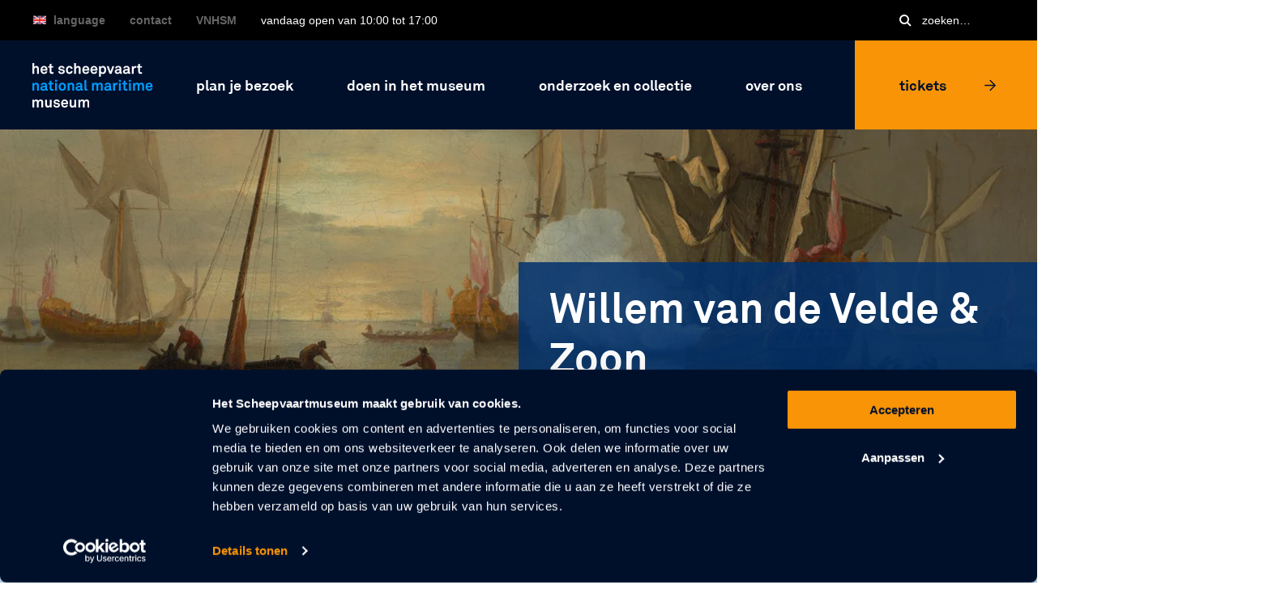

--- FILE ---
content_type: text/html; charset=UTF-8
request_url: https://www.hetscheepvaartmuseum.nl/doen/tentoonstellingen/willem-van-de-velde-en-zoon/de-tentoonstelling
body_size: 56217
content:

<!DOCTYPE html>
<html lang="nl" dir="ltr" prefix="content: http://purl.org/rss/1.0/modules/content/  dc: http://purl.org/dc/terms/  foaf: http://xmlns.com/foaf/0.1/  og: http://ogp.me/ns#  rdfs: http://www.w3.org/2000/01/rdf-schema#  schema: http://schema.org/  sioc: http://rdfs.org/sioc/ns#  sioct: http://rdfs.org/sioc/types#  skos: http://www.w3.org/2004/02/skos/core#  xsd: http://www.w3.org/2001/XMLSchema# ">
<head>
    <meta http-equiv="X-UA-Compatible" content="IE=edge,chrome=1">
    <meta name="viewport" content="width=device-width, initial-scale=1, maximum-scale=1" />
    <meta charset="utf-8" />
<meta name="description" content="Het Scheepvaartmuseum presenteert dit najaar een overzichtstentoonstelling over Willem van de Velde de Oude en zijn zoon Willem." />
<meta name="abstract" content="Het Scheepvaartmuseum presenteert dit najaar de eerste overzichtstentoonstelling over Willem van de Velde de Oude en zijn zoon Willem. Een wereldprimeur!" />
<meta name="keywords" content="Willem van de Velde, Het Scheepvaartmuseum, Engeland, Wandtapijten, penschilderingen, olieverfschilderijen, zeegezichten, marines," />
<link rel="canonical" href="https://www.hetscheepvaartmuseum.nl/doen/tentoonstellingen/willem-van-de-velde-en-zoon/de-tentoonstelling" />
<link rel="image_src" href="https://www.hetscheepvaartmuseum.nl/node/2081" />
<meta property="og:image" content="https://www.hetscheepvaartmuseum.nl/sites/default/files/2020-01/header%20tentoonstelling%201680%20x%20500.jpg" />
<meta name="facebook-domain-verification" content="2wfrwwc3n2yjt3i4gubrwhgzv7a4if" />
<meta name="Generator" content="Drupal 10 (https://www.drupal.org)" />
<meta name="MobileOptimized" content="width" />
<meta name="HandheldFriendly" content="true" />
<meta name="viewport" content="width=device-width, initial-scale=1.0" />
<script data-cfasync="false" type="text/javascript" id="vwoCode">window._vwo_code || (function () {
      var account_id=995622, 
      version=2.1,
      settings_tolerance=2000,
      hide_element='body',
      hide_element_style='opacity:0 !important;filter:alpha(opacity=0) !important;background:none !important',
      /* DO NOT EDIT BELOW THIS LINE */
      f=false,w=window,d=document,v=d.querySelector('#vwoCode'),cK='_vwo_'+account_id+'_settings',cc={};try{var c=JSON.parse(localStorage.getItem('_vwo_'+account_id+'_config'));cc=c&&typeof c==='object'?c:{}}catch(e){}var stT=cc.stT==='session'?w.sessionStorage:w.localStorage;code={use_existing_jquery:function(){return typeof use_existing_jquery!=='undefined'?use_existing_jquery:undefined},library_tolerance:function(){return typeof library_tolerance!=='undefined'?library_tolerance:undefined},settings_tolerance:function(){return cc.sT||settings_tolerance},hide_element_style:function(){return'{'+(cc.hES||hide_element_style)+'}'},hide_element:function(){if(performance.getEntriesByName('first-contentful-paint')[0]){return''}return typeof cc.hE==='string'?cc.hE:hide_element},getVersion:function(){return version},finish:function(e){if(!f){f=true;var t=d.getElementById('_vis_opt_path_hides');if(t)t.parentNode.removeChild(t);if(e)(new Image).src='https://dev.visualwebsiteoptimizer.com/ee.gif?a='+account_id+e}},finished:function(){return f},addScript:function(e){var t=d.createElement('script');t.type='text/javascript';if(e.src){t.src=e.src}else{t.text=e.text}d.getElementsByTagName('head')[0].appendChild(t)},load:function(e,t){var i=this.getSettings(),n=d.createElement('script'),r=this;t=t||{};if(i){n.textContent=i;d.getElementsByTagName('head')[0].appendChild(n);if(!w.VWO||VWO.caE){stT.removeItem(cK);r.load(e)}}else{var o=new XMLHttpRequest;o.open('GET',e,true);o.withCredentials=!t.dSC;o.responseType=t.responseType||'text';o.onload=function(){if(t.onloadCb){return t.onloadCb(o,e)}if(o.status===200){_vwo_code.addScript({text:o.responseText})}else{_vwo_code.finish('&e=loading_failure:'+e)}};o.onerror=function(){if(t.onerrorCb){return t.onerrorCb(e)}_vwo_code.finish('&e=loading_failure:'+e)};o.send()}},getSettings:function(){try{var e=stT.getItem(cK);if(!e){return}e=JSON.parse(e);if(Date.now()>e.e){stT.removeItem(cK);return}return e.s}catch(e){return}},init:function(){if(d.URL.indexOf('__vwo_disable__')>-1)return;var e=this.settings_tolerance();w._vwo_settings_timer=setTimeout(function(){_vwo_code.finish();stT.removeItem(cK)},e);var t;if(this.hide_element()!=='body'){t=d.createElement('style');var i=this.hide_element(),n=i?i+this.hide_element_style():'',r=d.getElementsByTagName('head')[0];t.setAttribute('id','_vis_opt_path_hides');v&&t.setAttribute('nonce',v.nonce);t.setAttribute('type','text/css');if(t.styleSheet)t.styleSheet.cssText=n;else t.appendChild(d.createTextNode(n));r.appendChild(t)}else{t=d.getElementsByTagName('head')[0];var n=d.createElement('div');n.style.cssText='z-index: 2147483647 !important;position: fixed !important;left: 0 !important;top: 0 !important;width: 100% !important;height: 100% !important;background: white !important;';n.setAttribute('id','_vis_opt_path_hides');n.classList.add('_vis_hide_layer');t.parentNode.insertBefore(n,t.nextSibling)}var o='https://dev.visualwebsiteoptimizer.com/j.php?a='+account_id+'&u='+encodeURIComponent(d.URL)+'&vn='+version;if(w.location.search.indexOf('_vwo_xhr')!==-1){this.addScript({src:o})}else{this.load(o+'&x=true')}}};w._vwo_code=code;code.init();})()</script>
<meta name="twitter:title" content="Willem van de Velde &amp; Zoon" />
<meta property="og:description" content="Het Scheepvaartmuseum presenteert in het najaar van 2021 een overzichtstentoonstelling over Willem van de Velde de Oude en zijn zoon Willem. " />
<meta name="twitter:image" content="https://www.hetscheepvaartmuseum.nl/sites/default/files/2020-01/header%20tentoonstelling%201680%20x%20500.jpg" />
<meta name="twitter:card" content="https://www.hetscheepvaartmuseum.nl/sites/default/files/2020-01/header%20tentoonstelling%201680%20x%20500.jpg" />
<meta property="og:title" content="Willem van de Velde &amp; Zoon" />
<meta property="og:url" content="https://www.hetscheepvaartmuseum.nl/doen/tentoonstellingen/willem-van-de-velde-en-zoon/de-tentoonstelling" />
<link rel="icon" href="/core/misc/favicon.ico" type="image/vnd.microsoft.icon" />
<link rel="alternate" hreflang="nl" href="https://www.hetscheepvaartmuseum.nl/doen/tentoonstellingen/willem-van-de-velde-en-zoon/de-tentoonstelling" />

        <title>Willem van de Velde, vader en zoon | Het Scheepvaartmuseum</title>
        <link rel="stylesheet" media="all" href="/themes/contrib/stable/css/system/components/align.module.css?t725vn" />
<link rel="stylesheet" media="all" href="/themes/contrib/stable/css/system/components/fieldgroup.module.css?t725vn" />
<link rel="stylesheet" media="all" href="/themes/contrib/stable/css/system/components/container-inline.module.css?t725vn" />
<link rel="stylesheet" media="all" href="/themes/contrib/stable/css/system/components/clearfix.module.css?t725vn" />
<link rel="stylesheet" media="all" href="/themes/contrib/stable/css/system/components/details.module.css?t725vn" />
<link rel="stylesheet" media="all" href="/themes/contrib/stable/css/system/components/hidden.module.css?t725vn" />
<link rel="stylesheet" media="all" href="/themes/contrib/stable/css/system/components/item-list.module.css?t725vn" />
<link rel="stylesheet" media="all" href="/themes/contrib/stable/css/system/components/js.module.css?t725vn" />
<link rel="stylesheet" media="all" href="/themes/contrib/stable/css/system/components/nowrap.module.css?t725vn" />
<link rel="stylesheet" media="all" href="/themes/contrib/stable/css/system/components/position-container.module.css?t725vn" />
<link rel="stylesheet" media="all" href="/themes/contrib/stable/css/system/components/reset-appearance.module.css?t725vn" />
<link rel="stylesheet" media="all" href="/themes/contrib/stable/css/system/components/resize.module.css?t725vn" />
<link rel="stylesheet" media="all" href="/themes/contrib/stable/css/system/components/system-status-counter.css?t725vn" />
<link rel="stylesheet" media="all" href="/themes/contrib/stable/css/system/components/system-status-report-counters.css?t725vn" />
<link rel="stylesheet" media="all" href="/themes/contrib/stable/css/system/components/system-status-report-general-info.css?t725vn" />
<link rel="stylesheet" media="all" href="/themes/contrib/stable/css/system/components/tablesort.module.css?t725vn" />
<link rel="stylesheet" media="all" href="/themes/contrib/stable/css/filter/filter.caption.css?t725vn" />
<link rel="stylesheet" media="all" href="/modules/contrib/entity_embed/css/entity_embed.filter.caption.css?t725vn" />
<link rel="stylesheet" media="all" href="/themes/contrib/stable/css/core/assets/vendor/normalize-css/normalize.css?t725vn" />
<link rel="stylesheet" media="all" href="/themes/contrib/stable/css/core/normalize-fixes.css?t725vn" />
<link rel="stylesheet" media="all" href="/themes/contrib/classy/css/components/action-links.css?t725vn" />
<link rel="stylesheet" media="all" href="/themes/contrib/classy/css/components/breadcrumb.css?t725vn" />
<link rel="stylesheet" media="all" href="/themes/contrib/classy/css/components/button.css?t725vn" />
<link rel="stylesheet" media="all" href="/themes/contrib/classy/css/components/collapse-processed.css?t725vn" />
<link rel="stylesheet" media="all" href="/themes/contrib/classy/css/components/container-inline.css?t725vn" />
<link rel="stylesheet" media="all" href="/themes/contrib/classy/css/components/details.css?t725vn" />
<link rel="stylesheet" media="all" href="/themes/contrib/classy/css/components/exposed-filters.css?t725vn" />
<link rel="stylesheet" media="all" href="/themes/contrib/classy/css/components/field.css?t725vn" />
<link rel="stylesheet" media="all" href="/themes/contrib/classy/css/components/form.css?t725vn" />
<link rel="stylesheet" media="all" href="/themes/contrib/classy/css/components/icons.css?t725vn" />
<link rel="stylesheet" media="all" href="/themes/contrib/classy/css/components/inline-form.css?t725vn" />
<link rel="stylesheet" media="all" href="/themes/contrib/classy/css/components/item-list.css?t725vn" />
<link rel="stylesheet" media="all" href="/themes/contrib/classy/css/components/link.css?t725vn" />
<link rel="stylesheet" media="all" href="/themes/contrib/classy/css/components/links.css?t725vn" />
<link rel="stylesheet" media="all" href="/themes/contrib/classy/css/components/menu.css?t725vn" />
<link rel="stylesheet" media="all" href="/themes/contrib/classy/css/components/more-link.css?t725vn" />
<link rel="stylesheet" media="all" href="/themes/contrib/classy/css/components/pager.css?t725vn" />
<link rel="stylesheet" media="all" href="/themes/contrib/classy/css/components/tabledrag.css?t725vn" />
<link rel="stylesheet" media="all" href="/themes/contrib/classy/css/components/tableselect.css?t725vn" />
<link rel="stylesheet" media="all" href="/themes/contrib/classy/css/components/tablesort.css?t725vn" />
<link rel="stylesheet" media="all" href="/themes/contrib/classy/css/components/tabs.css?t725vn" />
<link rel="stylesheet" media="all" href="/themes/contrib/classy/css/components/textarea.css?t725vn" />
<link rel="stylesheet" media="all" href="/themes/contrib/classy/css/components/ui-dialog.css?t725vn" />
<link rel="stylesheet" media="all" href="/themes/contrib/classy/css/components/messages.css?t725vn" />
<link rel="stylesheet" media="all" href="/themes/custom/hsm/dist/css/app.min.css?t725vn" />

        
        <link rel="stylesheet" href="//fonts.googleapis.com/css?family=Roboto:500,400italic,500italic,400">

        <!-- Twitter Card data -->
                <meta name="twitter:site" content="@schpvrtmsm">
        <meta name="twitter:creator" content="@schpvrtmsm">
                        
        <link rel="apple-touch-icon-precomposed" sizes="57x57" href="/themes/custom/hsm/dist/img/favicon/apple-touch-icon-57x57.png" />
        <link rel="apple-touch-icon-precomposed" sizes="114x114" href="/themes/custom/hsm/dist/img/favicon/apple-touch-icon-114x114.png" />
        <link rel="apple-touch-icon-precomposed" sizes="72x72" href="/themes/custom/hsm/dist/img/favicon/apple-touch-icon-72x72.png" />
        <link rel="apple-touch-icon-precomposed" sizes="144x144" href="/themes/custom/hsm/dist/img/favicon/apple-touch-icon-144x144.png" />
        <link rel="apple-touch-icon-precomposed" sizes="60x60" href="/themes/custom/hsm/dist/img/favicon/apple-touch-icon-60x60.png" />
        <link rel="apple-touch-icon-precomposed" sizes="120x120" href="/themes/custom/hsm/dist/img/favicon/apple-touch-icon-120x120.png" />
        <link rel="apple-touch-icon-precomposed" sizes="76x76" href="/themes/custom/hsm/dist/img/favicon/apple-touch-icon-76x76.png" />
        <link rel="apple-touch-icon-precomposed" sizes="152x152" href="/themes/custom/hsm/dist/img/favicon/apple-touch-icon-152x152.png" />
        <link rel="icon" type="image/png" href="/themes/custom/hsm/dist/img/favicon/favicon-196x196.png" sizes="196x196" />
        <link rel="icon" type="image/png" href="/themes/custom/hsm/dist/img/favicon/favicon-96x96.png" sizes="96x96" />
        <link rel="icon" type="image/png" href="/themes/custom/hsm/dist/img/favicon/favicon-32x32.png" sizes="32x32" />
        <link rel="icon" type="image/png" href="/themes/custom/hsm/dist/img/favicon/favicon-16x16.png" sizes="16x16" />
        <link rel="icon" type="image/png" href="/themes/custom/hsm/dist/img/favicon/favicon-128.png" sizes="128x128" />
        <meta name="application-name" content="&nbsp;"/>
        <meta name="msapplication-TileColor" content="#00102B" />
        <link rel="shortcut icon" href="/themes/custom/hsm/dist/img/favicon/favicon.ico">
        <meta name="msapplication-TileImage" content="/themes/custom/hsm/dist/img/favicon/mstile-144x144.png" />
        <meta name="msapplication-square70x70logo" content="/themes/custom/hsm/dist/img/favicon/mstile-70x70.png" />
        <meta name="msapplication-square150x150logo" content="/themes/custom/hsm/dist/img/favicon/mstile-150x150.png" />
        <meta name="msapplication-wide310x150logo" content="/themes/custom/hsm/dist/img/favicon/mstile-310x150.png" />
        <meta name="msapplication-square310x310logo" content="/themes/custom/hsm/dist/img/favicon/mstile-310x310.png" />

        <meta name="theme-color" content="#00102B">

        <!-- Open Graph data -->
                <meta property="og:type" content="website"/>
                        <meta property="og:site_name" content="Het Scheepvaartmuseum"/>
    </head>
<body class="path-node page-node-type-page">

<!-- Server Side Tracking by Taggrs.io (noscript) -->
<noscript><iframe src="https://sst.hetscheepvaartmuseum.nl/ns.html?id=GTM-PG4BMT" height="0" width="0" style="display:none;visibility:hidden"></iframe></noscript>
<!-- End Server Side Tracking by Taggrs.io (noscript) -->

<script>(function (w, d, s, l, i) {
    w[l] = w[l] || [];
    w[l].push(
      {'gtm.start': new Date().getTime(), event: 'gtm.js'}
    );
    var f = d.getElementsByTagName(s)[0], j = d.createElement(s),
      dl = l != 'dataLayer' ? '&l=' + l : '';
    j.async = true;
    j.src = 'https://sst.hetscheepvaartmuseum.nl/gtm.js?id=' + i + dl;
    f.parentNode.insertBefore(j, f);
  })(window, document, 'script', 'dataLayer', 'GTM-PG4BMT');
</script>

    <!-- Adform Tracking Code BEGIN -->
<script type="text/javascript">
  window._adftrack = Array.isArray(window._adftrack) ? window._adftrack : (window._adftrack ? [window._adftrack] : []);
  window._adftrack.push({
    pm: 1873525
  });
  (function () { var s = document.createElement('script'); s.type = 'text/javascript'; s.async = true; s.src = 'https://track.adform.net/serving/scripts/trackpoint/async/'; var x = document.getElementsByTagName('script')[0]; x.parentNode.insertBefore(s, x); })();

</script>
<noscript>
    <p style="margin:0;padding:0;border:0;">
        <img src="https://track.adform.net/Serving/TrackPoint/?pm=1873525" width="1" height="1" alt="" />
    </p>
</noscript>
<!-- Adform Tracking Code END -->
    <!-- Pinterest Tag -->
<script>
  !function(e){if(!window.pintrk){window.pintrk = function () {
    window.pintrk.queue.push(Array.prototype.slice.call(arguments))};var
    n=window.pintrk;n.queue=[],n.version="3.0";var
    t=document.createElement("script");t.async=!0,t.src=e;var
    r=document.getElementsByTagName("script")[0];
    r.parentNode.insertBefore(t,r)}}("https://s.pinimg.com/ct/core.js");
  pintrk('load', '2613990799466', {em: '<user_email_address>'});
  pintrk('page');
</script>
<noscript>
    <img height="1" width="1" style="display:none;" alt=""
         src="https://ct.pinterest.com/v3/?event=init&tid=2613990799466&pd[em]=<hashed_email_address>&noscript=1" />
</noscript>
<!-- end Pinterest Tag -->

<!-- Facebook Pixel Code -->
<script>
  setTimeout(function () {
    !function (f, b, e, v, n, t, s) {
      if (f.fbq) return;
      n = f.fbq = function () {
        n.callMethod ?
          n.callMethod.apply(n, arguments) : n.queue.push(arguments)
      };
      if (!f._fbq) f._fbq = n;
      n.push = n;
      n.loaded = !0;
      n.version = '2.0';
      n.queue = [];
      t = b.createElement(e);
      t.async = !0;
      t.src = v;
      s = b.getElementsByTagName(e)[0];
      s.parentNode.insertBefore(t, s)
    }(window,
      document, 'script', 'https://connect.facebook.net/en_US/fbevents.js');
    fbq('init', '1494823067238237'); // Insert your pixel ID here.
    fbq('addPixelId', '2272193672922953'); // Insert your pixel ID here.
          fbq('track', 'PageView');
        }, 0);
</script>
<noscript><img height="1" width="1" style="display:none"
               src="https://www.facebook.com/tr?id=1494823067238237&ev=PageView&noscript=1"
  /></noscript>
<noscript><img height="1" width="1" style="display:none"
               src="https://www.facebook.com/tr?id=2272193672922953&ev=PageView&noscript=1"
  /></noscript>
<!-- DO NOT MODIFY -->
<!-- End Facebook Pixel Code -->

<svg style="position: absolute; width: 0; height: 0" xmlns="http://www.w3.org/2000/svg">
  <symbol id="arrow" viewBox="0 0 20 21" xmlns="http://www.w3.org/2000/svg" width="100%" height="100%"><g fill="none" fill-rule="nonzero" stroke="currentColor" stroke-width="2"><path d="M9 1.5l8.99999998 8.99999998L9 19.49999996M0 10.5h18"/></g></symbol>
  <symbol id="arrow2" viewBox="0 0 12.06 22.71" xmlns="http://www.w3.org/2000/svg" width="100%" height="100%"><g fill="none" fill-rule="nonzero" stroke="#0D9CFF" stroke-width="2"><polyline points="0.35,22.35 11.35,11.35 0.35,0.35 "/></g></symbol>
  <symbol id="search" viewBox="0 0 15 15" xmlns="http://www.w3.org/2000/svg" width="100%" height="100%" version="1"><g fill="none" fill-rule="nonzero" stroke="#FFF" stroke-width="2"><circle cx="6" cy="6" r="5"/><path d="M14 14l-4-4"/></g></symbol>
  <symbol id="search_mobile" viewBox="0 0 15 15" xmlns="http://www.w3.org/2000/svg" width="100%" height="100%" version="1"><g fill="none" fill-rule="nonzero" stroke="#0063c3" stroke-width="1"><circle cx="6" cy="6" r="5"/><path d="M14 14l-4-4"/></g></symbol>
  <symbol id="home" viewBox="0 0 13 14" xmlns="http://www.w3.org/2000/svg" width="100%" height="100%"><path fill="#0063C3" fill-rule="nonzero" d="M5 14V9h3v5h5V6L6.5 0 0 6v8z"/></symbol>
  <symbol id="caret" viewBox="0 0 8 12" xmlns="http://www.w3.org/2000/svg" width="100%" height="100%"><path fill="none" fill-rule="nonzero" stroke="#0063C3" stroke-width="2" d="M1 1l5 5-5 5"/></symbol>
  <symbol id="cross" viewBox="0 0 16 17" xmlns="http://www.w3.org/2000/svg" width="100%" height="100%"><g fill="none" fill-rule="nonzero" stroke="currentColor" stroke-width="2"><path d="M1 1.5l7 7-7 7M15 15.5l-7-7 7-7"/></g></symbol>
  <symbol id="zoom" viewBox="0 0 33 33" xmlns="http://www.w3.org/2000/svg" width="100%" height="100%" version="1"><g fill="none" fill-rule="nonzero" stroke="#00102B" stroke-width="2"><circle cx="14" cy="14" r="13"/><path d="M32 32l-9-9M14 7v14M21 14H7"/></g></symbol>
  <symbol id="download" viewBox="0 0 30 32" xmlns="http://www.w3.org/2000/svg" width="100%" height="100%"><g fill="none" fill-rule="nonzero" stroke="#00102B" stroke-width="2"><path d="M1 20v11h28V20"/><path d="M26.3 12L15 23.3 3.7 12M15 0v24"/></g></symbol>

  <symbol id="instagram" xmlns="http://www.w3.org/2000/svg" width="100%" height="100%" viewBox="0 0 24 24"><path fill="currentColor" d="M12 2.163c3.204 0 3.584.012 4.85.07 3.252.148 4.771 1.691 4.919 4.919.058 1.265.069 1.645.069 4.849 0 3.205-.012 3.584-.069 4.849-.149 3.225-1.664 4.771-4.919 4.919-1.266.058-1.644.07-4.85.07-3.204 0-3.584-.012-4.849-.07-3.26-.149-4.771-1.699-4.919-4.92-.058-1.265-.07-1.644-.07-4.849 0-3.204.013-3.583.07-4.849.149-3.227 1.664-4.771 4.919-4.919 1.266-.057 1.645-.069 4.849-.069zm0-2.163c-3.259 0-3.667.014-4.947.072-4.358.2-6.78 2.618-6.98 6.98-.059 1.281-.073 1.689-.073 4.948 0 3.259.014 3.668.072 4.948.2 4.358 2.618 6.78 6.98 6.98 1.281.058 1.689.072 4.948.072 3.259 0 3.668-.014 4.948-.072 4.354-.2 6.782-2.618 6.979-6.98.059-1.28.073-1.689.073-4.948 0-3.259-.014-3.667-.072-4.947-.196-4.354-2.617-6.78-6.979-6.98-1.281-.059-1.69-.073-4.949-.073zm0 5.838c-3.403 0-6.162 2.759-6.162 6.162s2.759 6.163 6.162 6.163 6.162-2.759 6.162-6.163c0-3.403-2.759-6.162-6.162-6.162zm0 10.162c-2.209 0-4-1.79-4-4 0-2.209 1.791-4 4-4s4 1.791 4 4c0 2.21-1.791 4-4 4zm6.406-11.845c-.796 0-1.441.645-1.441 1.44s.645 1.44 1.441 1.44c.795 0 1.439-.645 1.439-1.44s-.644-1.44-1.439-1.44z"/></symbol>
  <symbol id="facebook" xmlns="http://www.w3.org/2000/svg" width="100%" height="100%" viewBox="0 0 24 24"><path fill="currentColor" d="M9 8h-3v4h3v12h5v-12h3.642l.358-4h-4v-1.667c0-.955.192-1.333 1.115-1.333h2.885v-5h-3.808c-3.596 0-5.192 1.583-5.192 4.615v3.385z"/></symbol>
  <symbol id="twitter" xmlns="http://www.w3.org/2000/svg" width="100%" height="100%" viewBox="0 0 16 16"><path fill="currentColor" d="M12.6.75h2.454l-5.36 6.142L16 15.25h-4.937l-3.867-5.07-4.425 5.07H.316l5.733-6.57L0 .75h5.063l3.495 4.633L12.601.75Zm-.86 13.028h1.36L4.323 2.145H2.865z"/>/></symbol>
  <symbol id="linkedin" xmlns="http://www.w3.org/2000/svg" width="100%" height="100%" viewBox="0 0 24 24"><path fill="currentColor" d="M4.98 3.5c0 1.381-1.11 2.5-2.48 2.5s-2.48-1.119-2.48-2.5c0-1.38 1.11-2.5 2.48-2.5s2.48 1.12 2.48 2.5zm.02 4.5h-5v16h5v-16zm7.982 0h-4.968v16h4.969v-8.399c0-4.67 6.029-5.052 6.029 0v8.399h4.988v-10.131c0-7.88-8.922-7.593-11.018-3.714v-2.155z"/></symbol>
  <symbol id="mail" viewBox="0 0 20 14" xmlns="http://www.w3.org/2000/svg" width="100%" height="100%" version="1"><g fill="none" fill-rule="nonzero" stroke="currentColor" stroke-width="2"><path d="M1 1h18v12H1z"/><path d="M2 1l8 8 8-8"/></g></symbol>
</svg>

<a href="#main-content" class="visually-hidden focusable skip-link">
    Overslaan en naar de inhoud gaan
</a>


  <div class="dialog-off-canvas-main-canvas" data-off-canvas-main-canvas>
    <div id="page" >
    
            <section id="headline">
            <div class="region region-headline">
                <div class="navigation">
    <nav class="navigation-wrapper top-bar" data-topbar data-navsection="navsection0"
         data-options="back_text: terug">

        <!-- mobile menu -->
        <ul class="title-area">
            <li class="name">
                <a href="/" class="logo" title="Het Scheepvaartmuseum">
                    <span class="show-for-sr">Het Scheepvaartmuseum</span>
                    <img src="/themes/custom/hsm/dist/img/svg/logo-hsm-new.svg" alt="Logo - Het Scheepvaartmuseum">
                </a>

            </li>
          <div class="nav-group">
            <li class="tickets-mobile nav-tickets">
              <a title="Tickets" class="tickets-link tickets-link--mobile" target="blank" href="https://tickets.hetscheepvaartmuseum.nl/">
                Tickets
                <svg class="icon"><use xlink:href="#arrow"></use></svg>
              </a>
            </li>
            <div class="nav-group">
              <li class="icon-search-mobile">
                <a class="link" href="/search">
                  <svg class="icon-search-mobile"><use xlink:href="#search_mobile"/></svg>
                </a>
              </li>
              <li class="toggle-topbar"><a href="#" title="Open Navigation Menu">
                      <div class="hamburger">
                          <span></span>
                          <span></span>
                          <span></span>
                      </div>
                  </a>
              </li>
            </div>
          </div>
        </ul>

        <!-- top navigation (language / contact / VNHSM) + search + openingstijden -->
        <div>
            <div class="navigation-wrapper--top">
                <div class="container">
                  <div data-reorder-default="1"></div>

                    <!-- language / contact / VNHSM -->
                    <ul class="left nav-metalinks" data-reorder-default="2" data-reorder-on="lg" data-reorder-after="5">
                    <!-- openingstijden -->
                        <li class="notification">
            Vandaag open van 10:00 tot 17:00
    </li>
                        <li><a style="text-transform:uppercase" href="/vnhsm">VNHSM</a></li>
                        <li><a href="/contact">Contact</a></li>

                        <li class="language-select has-dropdown">

            <a class="current-language en" title="Language"><span>Language</span></a>
    
    <ul class="dropdown">
        <li class="title back js-generated"><h5><a>Terug</a></h5></li>
        <li class="language-section full">
            <h5>Website</h5>
            <ul>
                                    <li class="nl">
                        <a href="https://www.hetscheepvaartmuseum.nl/doen/tentoonstellingen/willem-van-de-velde-en-zoon/de-tentoonstelling"  class="active" >
                            <span>Nederlands</span>
                        </a>
                    </li>
                                    <li class="en">
                        <a href="https://www.hetscheepvaartmuseum.com/" >
                            <span>Engels</span>
                        </a>
                    </li>
                            </ul>
        </li>

        <li class="language-section basic">
    <h5>Basic information</h5>
    <ul>
        <li class="de"><a
                    href="/german"                     title="Besucher information"><span>Besucher information</span></a>
        </li>
        <li class="fr"><a
                    href="/french"                     title="Service visiteur"><span>Service visiteur</span></a></li>
        <li class="es"><a
                    href="/spanish"                     title="Informacion para los visitantes"><span>Informacion para los visitantes</span></a>
        </li>
        <li class="pt"><a
                    href="/portuguese"                     title="Informação para visitantes"><span>Informação para visitantes</span></a>
        </li>
        <li class="it"><a
                    href="/italian"                     title="Informazioni per i visitatori"><span>Informazioni per i visitatori</span></a>
        </li>
    </ul>
    <ul>
        <li class="ru"><a
                    href="/russian"                     title="Информация для посетителей"><span>Информация для посетителей</span></a>
        </li>
        <li class="cn"><a
                    href="/chinese"                     title="遊客信息"><span>遊客信息</span></a></li>
        <li class="jp contrast-border"><a
                    href="/japanese"                     title="ビジター·インフォメーション"><span>ビジター·インフォメーション</span></a></li>
        <li class="kr contrast-border"><a
                    href="/korean"                     title="방문자 정보"><span>방문자 정보</span></a></li>
    </ul>
</li>

    </ul>
</li>


                    </ul>

                    <!-- search + openingstijden -->
                    <ul class="right nav-metasearch" data-reorder-default="3" data-reorder-on="lg"
                        data-reorder-after="6">

                        <!-- search -->
                        <li class="searchform has-form">
    <div class="input-wrapper">
        <form class="js-searchhook">
            <input class="search-input" type="text" required value=""
                   placeholder="Zoeken&hellip;">
            <button type="submit" class="button">
              <svg class="icon"><use xlink:href="#search"></use></svg>
            </button>
        </form>
    </div>

</li>


                    </ul>
                </div>
            </div>
        </div>

        <!-- logo + main menu + ticket link -->
        <section class="top-bar-section">
            <div class="navigation-wrapper--bottom">
                <div class="container">
                    <div class="menu-wrapper">
                        <div data-reorder-default="4"></div>
                        <div data-reorder-default="5"></div>

                        <div class="logo-wrapper">
                            <a href="/" class="logo" title="Het Scheepvaartmuseum">
                                <img src="/themes/custom/hsm/dist/img/svg/logo-hsm-new.svg" class="logo-name" alt="Logo - Het Scheepvaartmuseum">
                            </a>
                        </div>
                        <div data-reorder-default="6"></div>


                        <nav role="navigation" aria-labelledby="block-main-navigation-menu" id="block-main-navigation" class="block block-menu navigation menu--main">
            
  <h2 class="visually-hidden" id="block-main-navigation-menu">Main navigation</h2>
  

        

    
    
        <ul class="left nav-main" data-reorder-default="7" data-reorder-on="lg" data-reorder-after="5">

            
                <li class="has-dropdown">

                    <a href="https://www.hetscheepvaartmuseum.nl/bezoek">
                        <span>Plan je bezoek</span>
                    </a>

                    
                    <ul class="dropdown">
                                                    <li class="">
                            <a href="https://www.hetscheepvaartmuseum.nl/bezoek/openingstijden" title="Openingstijden &amp; prijzen" data-drupal-link-system-path="node/791">Openingstijden &amp; prijzen</a>
                            </li>
                                                    <li class="">
                            <a href="https://www.hetscheepvaartmuseum.nl/bezoek/adres-en-route" title="Adres &amp; route" data-drupal-link-system-path="node/64">Adres &amp; route</a>
                            </li>
                                                    <li class="">
                            <a href="https://www.hetscheepvaartmuseum.nl/bezoek/toegankelijkheid">toegankelijkheid</a>
                            </li>
                                                    <li class="">
                            <a href="https://www.hetscheepvaartmuseum.nl/bezoek/onderwijs" title="Onderwijs" data-drupal-link-system-path="node/67">Onderwijs</a>
                            </li>
                                                    <li class="">
                            <a href="https://www.hetscheepvaartmuseum.nl/bezoek/rondleidingen-en-groepen" title="Rondleidingen" data-drupal-link-system-path="node/66">Rondleidingen en groepen</a>
                            </li>
                                                    <li class="">
                            <a href="https://www.hetscheepvaartmuseum.nl/bezoek/cafe-en-winkel" data-drupal-link-system-path="node/184">Cafe &amp; Winkel</a>
                            </li>
                                            </ul>

                </li>

            
                <li class="has-dropdown">

                    <a href="https://www.hetscheepvaartmuseum.nl/doen">
                        <span>Doen in het museum</span>
                    </a>

                    
                    <ul class="dropdown">
                                                    <li class="">
                            <a href="https://www.hetscheepvaartmuseum.nl/doen/tentoonstellingen" title="tentoonstellingen" data-drupal-link-system-path="node/73">tentoonstellingen</a>
                            </li>
                                                    <li class="">
                            <a href="https://www.hetscheepvaartmuseum.nl/doen/families-en-kinderen" title="Families &amp; kinderen" data-drupal-link-system-path="node/69">Families &amp; kinderen</a>
                            </li>
                                                    <li class="">
                            <a href="https://www.hetscheepvaartmuseum.nl/doen/agenda" title="Agenda" data-drupal-link-system-path="node/40">Agenda</a>
                            </li>
                                                    <li class="">
                            <a href="https://www.hetscheepvaartmuseum.nl/doen/de-schepen" title="De Schepen" data-drupal-link-system-path="node/1674">De Schepen</a>
                            </li>
                                                    <li class="">
                            <a href="https://www.hetscheepvaartmuseum.nl/doen/thuishaven" title="Thuishaven programma" data-drupal-link-system-path="node/3636">Thuishaven</a>
                            </li>
                                            </ul>

                </li>

            
                <li class="has-dropdown">

                    <a href="https://www.hetscheepvaartmuseum.nl/collectie">
                        <span>Onderzoek en collectie</span>
                    </a>

                    
                    <ul class="dropdown">
                                                    <li class="">
                            <a href="https://collectie.hetscheepvaartmuseum.nl/" title="Ontdek de collectie">Collectie</a>
                            </li>
                                                    <li class="">
                            <a href="https://www.hetscheepvaartmuseum.nl/doen/bibliotheek">bibliotheek</a>
                            </li>
                                                    <li class="">
                            <a href="https://www.hetscheepvaartmuseum.nl/collectie/depot" title="Depot" data-drupal-link-system-path="node/190">depot &amp; fotografie</a>
                            </li>
                                                    <li class="">
                            <a href="https://www.hetscheepvaartmuseum.nl/collectie/onderzoek-en-fellowships" title="Onderzoek &amp; fellowships" data-drupal-link-system-path="node/77">Onderzoek &amp; fellowships</a>
                            </li>
                                                    <li class="">
                            <a href="https://www.hetscheepvaartmuseum.nl/collectie/publicaties-en-artikelen" data-drupal-link-system-path="node/4201">publicaties &amp; artikelen</a>
                            </li>
                                            </ul>

                </li>

            
                <li class="has-dropdown">

                    <a href="https://www.hetscheepvaartmuseum.nl/over-ons">
                        <span>Over ons</span>
                    </a>

                    
                    <ul class="dropdown">
                                                    <li class="">
                            <a href="https://www.hetscheepvaartmuseum.nl/over-ons/organisatie" title="Organisatie" data-drupal-link-system-path="node/82">Organisatie</a>
                            </li>
                                                    <li class="">
                            <a href="https://www.hetscheepvaartmuseum.nl/over-ons/steun" title="Steun het museum" data-drupal-link-system-path="node/84">Steun het museum</a>
                            </li>
                                                    <li class="">
                            <a href="https://www.hetscheepvaartmuseum.nl/over-ons/evenementenlocatie" title="Evenementenlocatie" data-drupal-link-system-path="node/83">Evenementenlocatie</a>
                            </li>
                                                    <li class="">
                            <a href="https://www.hetscheepvaartmuseum.nl/over-ons/nieuws-en-pers" title="Nieuws" data-drupal-link-system-path="node/522">Nieuws &amp; Pers</a>
                            </li>
                                                    <li class="">
                            <a href="https://www.hetscheepvaartmuseum.nl/over-ons/nieuwsbrief" title="Abonneer je op de nieuwsbrief van Het Scheepvaartmuseum" data-drupal-link-system-path="node/91">Nieuwsbrief</a>
                            </li>
                                                    <li class="">
                            <a href="https://www.hetscheepvaartmuseum.nl/over-ons/werken-bij" title="Bekijk de actuele vacatures" data-drupal-link-system-path="node/531">Werken bij</a>
                            </li>
                                                    <li class="">
                            <a href="https://www.hetscheepvaartmuseum.nl/contact" title="Neem contact met ons op via telefoon of e-mail" data-drupal-link-system-path="node/5">contact</a>
                            </li>
                                            </ul>

                </li>

            
        </ul>

    



  </nav>


                                                                      <a title="Tickets" target="blank" class="tickets-link tickets-link--desktop tickets-link--desktop--oranje" href="https://tickets.hetscheepvaartmuseum.nl/">
                          Tickets
                          <svg class="icon"><use xlink:href="#arrow"></use></svg>
                        </a>
                      
                    </div>
                </div>
            </div>
        </section>
        <div class="reveal-menu-bg"></div>

    </nav>
</div>
            </div>
        </section>
    
      <div class="region region-content">
    <div data-drupal-messages-fallback class="hidden"></div>
<div id="block-hsm-content" class="block block-system block-system-main-block">
  
    
      






    <header id="header">

                    <div class="hero hero-background--small">

    
        <div class="hero-background hero-background--small">
            <div class="hero-background-img"
                 style='background-image:url("/sites/default/files/styles/hero/public/2020-01/header%20tentoonstelling%201680%20x%20500.jpg.webp?itok=hmGhexQ4")'
                 title="Willem van de Velde &amp; Zoon | de tentoonstelling"></div>
        </div>

        <div class="hero-background hero-background--large">
            <div class="hero-background-img"
                 style='background-image:url("/sites/default/files/styles/hero/public/2020-01/header%20tentoonstelling%201680%20x%20500.jpg.webp?itok=hmGhexQ4")'
                 title="Willem van de Velde &amp; Zoon | de tentoonstelling"></div>
        </div>
    
</div>



<div class="container">

            <div class="hero-textblock">
            
            <div class="hero-textblock-inner">

                <h1 class="h1">Willem van de Velde & Zoon</h1>
                                          <h3> de tentoonstelling</h3>
                    
                

            </div>

            </div>
</div>
        
    </header>

<main class="content-container">

        <div id="block-hsm-breadcrumbs" class="block block-system block-system-breadcrumb-block">
  
    
          <div class="breadcrumbs-wrapper">
        <div class="container">
            <div class="breadcrumbs">

                
                                            <a class="breadcrumb-home" href="/">
                            <svg class="icon"><use xlink:href="#home"></use></svg>
                        </a>
                    
                     <svg class="icon icon-pointer-right"><use xlink:href="#caret"></use></svg> 
                
                                            <a href="/doen">doen in het museum</a>
                    
                     <svg class="icon icon-pointer-right"><use xlink:href="#caret"></use></svg> 
                
                                            <a href="/doen/tentoonstellingen">tentoonstellingen</a>
                    
                     <svg class="icon icon-pointer-right"><use xlink:href="#caret"></use></svg> 
                
                                            <a href="/doen/tentoonstellingen/willem-van-de-velde-en-zoon">Willem van de Velde &amp; Zoon</a>
                    
                     <svg class="icon icon-pointer-right"><use xlink:href="#caret"></use></svg> 
                
                                            <a href="">Willem van de Velde &amp; Zoon | de tentoonstelling</a>
                    
                    
                
            </div>
        </div>
    </div>

  </div>

  
        <div class="intro">
    <div class="container">

        
        <div class="intro-paragraph">
                            <p>De overzichtstentoonstelling<em>&nbsp;Willem van de Velde &amp; Zoon</em>&nbsp;neemt je mee in de maritieme wereld van de Van de Veldes, het 'oorlogscorrespondentschap' van vader Willem en voert je langs ruwe schetsen, kalme zeegezichten, dramatische stormen en monumentale zeeslagen. Het is de eerste keer wereldwijd dat er zoveel werken van beide kunstenaars tegelijkertijd te zien zijn.&nbsp;</p>

                    </div>

    </div>

</div>
  
  
    
                        
        
        <div class="textblock-wrapper"><div class="container"><div class="textblock"><h3><strong>Wat is er te zien?</strong></h3><p>In de tentoonstelling zijn ongeveer 40 schilderijen en penschilderingen, 35 tekeningen én twee unieke wandtapijten met monumentale afmetingen te zien. De wandtapijten zijn maar liefst 5,87 x 3,30 meter en 4,57 x 3,30 meter.</p><h3><strong>Voor wie is deze tentoonstelling?</strong></h3><p>De tentoonstelling is geschikt voor echte maritieme liefhebbers en liefhebbers van zeventiende-eeuwse schilderkunst.</p><h3>Tijdsduur</h3><p>De tentoonstelling was te zien van 1 oktober 2021 t/m 8 mei 2022.</p><h3><strong>Waar in het museum is deze tentoonstelling te zien?&nbsp;</strong></h3><p>Deze tentoonstelling was te zien in de noordvleugel van Het Scheepvaartmuseum.&nbsp;</p></div></div></div>

        
    
    
        
<div class="textblock-figure-wrapper textblock-figure-wrapper--light">
    <figure class="textblock-figure figure--wide">
        <div class="container">
            <div class="figure-wrapper">
                <img class="figure-wrapper-image" src="/sites/default/files/styles/image/public/2020-01/20154508_M%2C%20Schepen%20op%20kalm%20water%20in%20de%20avond%2C%20Willem%20van%20de%20Velde%20de%20Jonge%2C%201670%20-%201707.jpg.webp?itok=K-7bGbGA" alt>
                <figcaption class="figcaption">
                                        <p>Schepen op kalm water in de avond, Willem van de Velde de Jonge, 1670 - 1707 - 04.&nbsp;</p>

                </figcaption>
                            </div>
        </div>
    </figure>
</div>


        
    
    
        <div class="textblock-wrapper"><div class="container"><div class="textblock"><p>De tentoonstelling 'Willem van de Velde, vader en zoon' vertelt over het artistieke talent en de ondernemingslust van de Van de Veldes, die een <a href="https://www.hetscheepvaartmuseum.nl/doen/tentoonstellingen/verwacht-willem-van-de-velde-vader-en-zoon/wie-waren-de-van-de-veldes">bloeiend en internationaal opererend familie-atelier runden</a>. Vader en zoon Van de Velde worden gezien als toonaangevende Nederlandse zeeschilders van de zeventiende eeuw met een grote artistieke invloed. In de tentoonstelling wordt een gedetailleerd beeld neergezet van het familiebedrijf van de Van de Veldes, hun vakmanschap als maritieme experts en hun uitmuntende artistieke vaardigheden als kunstenaars.&nbsp;</p><p>In de tentoonstelling zijn ongeveer 40 schilderijen en penschilderingen en 35 tekeningen te zien. Grote musea als het Rijksmuseum, het Mauritshuis en het National Maritime Museum in Greenwich verlenen hun medewerking aan de tentoonstelling. In één van de tentoonstellingszalen geeft Het Scheepvaartmuseum een voorbeeld van de veelzijdigheid van de Van de Veldes door middel van een heel andere kunstvorm: <a href="https://www.hetscheepvaartmuseum.nl/doen/tentoonstellingen/verwacht-willem-van-de-velde-vader-en-zoon/van-de-velde-wandtapijten">twee unieke wandtapijten</a>, die samen met de ontwerptekeningen getoond worden.&nbsp;</p><p>Willem van de Velde &amp; Zoon is mogelijk gemaakt door een bijdrage van Ministerie van OCW, VriendenLoterij, Het Compagnie Fonds, Mondriaan Fonds, Fonds 21, Turing Foundation, Prins Bernhard Cultuurfonds, Stichting Zabawas, Nico Nap Foundation, Samenwerkende Maritieme Fondsen, Gravin van Bylandt Stichting.</p><p>De aankoop van de wandtapijten is mogelijk gemaakt door Vereniging Rembrandt, mede dankzij haar Rembrandt UK Circle Fund, Nationaal Aankoopfonds van het ministerie van OCW, Mondriaan Fonds, Vereeniging Nederlandsch Historisch Scheepvaart Museum, VriendenLoterij, Samenwerkende Maritieme Fondsen en Het Compagnie Fonds.</p></div></div></div>

        
                            
            
                        
            
        
    
  </main>

  </div>

  </div>


            <footer id="footer">
    <div class="footrow--toptier">
        <div class="container">
            <div class="region region-footer">
    <div class="sitemap">
  <nav role="navigation" aria-labelledby="block-footer-menu-menu" id="block-footer-menu" class="block block-menu navigation menu--footer">
            
    <h4 id="block-footer-menu-menu">Sitemap</h4>
    

              

    
    
        <ul>

            
                <li>

                    <a href="https://www.hetscheepvaartmuseum.nl/bezoek" title="Bezoek" data-drupal-link-system-path="node/1">Plan je bezoek</a>

                </li>

            
                <li>

                    <a href="https://www.hetscheepvaartmuseum.nl/doen" title="Doen" data-drupal-link-system-path="node/3">Doen in het museum</a>

                </li>

            
                <li>

                    <a href="https://www.hetscheepvaartmuseum.nl/doen/families-en-kinderen" title="Families &amp; Kinderen" data-drupal-link-system-path="node/69">Families &amp; Kinderen</a>

                </li>

            
                <li>

                    <a href="https://www.hetscheepvaartmuseum.nl/collectie" title=" Collectie" data-drupal-link-system-path="node/7">Onderzoek en collectie</a>

                </li>

            
                <li>

                    <a href="https://www.hetscheepvaartmuseum.nl/over-ons" title="Over het museum" data-drupal-link-system-path="node/8">Over ons</a>

                </li>

            
                <li>

                    <a href="https://www.hetscheepvaartmuseum.nl/bezoek/veelgestelde-vragen">veelgestelde vragen</a>

                </li>

            
        </ul>

    



      </nav>
</div>
<div id="block-adres" class="address block block-block-content block-block-content6177ab53-9513-48e6-9ea0-5e46ba3a2493">
  
      <h4>Adres</h4>
    
      
    <ul>
	<li>Kattenburgerplein 1</li>
	<li>1018 KK Amsterdam</li>
	<li>020 523 2222</li>
	<li><a href="mailto:info@hetscheepvaartmuseum.nl" title="info@hetscheepvaartmuseum.nl">info@hetscheepvaartmuseum.nl</a></li>
</ul>


  </div>
<div id="block-openingstijden" class="opentimes block block-block-content block-block-contente0a53314-8513-4dd3-b160-d2503b64ac54">
  
      <h4>Openingstijden</h4>
    
      
    <p>museum | maandag t/m zondag | 10.00 - 17.00 uur</p>

<p>museumwinkel&nbsp;| maandag t/m zondag | 10.00 - 17.00 uur</p>

<p>bibliotheek | maandag t/m vrijdag | 10.00 - 17.00 uur</p>


  </div>

  </div>

        </div>
    </div>

      <div class="footrow-sponsor">
      <div class="imageblock-wrapper imageblock-wrapper--last">
    <div class="container">
                    <div class="imageblock">
                <a href="https://www.rijksoverheid.nl/ministeries/ministerie-van-onderwijs-cultuur-en-wetenschap" target="_blank" title="Ministerie van Onderwijs, Cultuur en Wetenschap"
                   class="imageblock-item imageblock-item--link">
                    <figure>
                        <img src="/sites/default/files/2020-04/OCW%20250%20x%20150%20vs2_1.png" alt="Ministerie van Onderwijs, Cultuur en Wetenschap"/>
                    </figure>
                </a>
            </div>
                    <div class="imageblock">
                <a href="https://www.vriendenloterij.nl/" target="_blank" title="Vrienden van de loterij"
                   class="imageblock-item imageblock-item--link">
                    <figure>
                        <img src="/sites/default/files/2024-07/vriendenloterij%20logo%20250x150.png" alt="Vrienden van de loterij"/>
                    </figure>
                </a>
            </div>
            </div>
</div>
    </div>
  
    <div class="footrow--midtier">
        <svg class="footrow-lines" xmlns="http://www.w3.org/2000/svg" width="1439" height="210" viewBox="0 0 1439 210" version="1.1"><defs><polygon points="0.4 0.1 1440.4 0.1 1440.4 210.1 0.4 210.1"/></defs><g stroke="none" stroke-width="1" fill="none" fill-rule="evenodd"><g transform="translate(-1.000000, -2970.000000)"><g transform="translate(0.000000, 2600.000000)"><g transform="translate(0.000000, 369.000000)"><g transform="translate(0.634990, 0.874891)"><mask fill="white"/><use fill="#00326E" fill-rule="nonzero"/><g mask="url(#mask-2)" stroke="#009DFF" stroke-width="2"><g transform="translate(-196.813276, 2893.384183) rotate(19.000000) translate(196.813276, -2893.384183) translate(-4792.813276, -1712.115817)"><polygon points="8842.5 6337.9 2856.8 8818.4 377.5 2829.9 6363.2 349.4"/><polygon points="9191.5 4583.9 4610 9167.4 28.5 4583.9 4610 0.4"/><polygon points="8842.5 2829.9 6363.2 8818.4 377.5 6337.9 2856.8 349.4"/><polygon points="1344.5 7865.9 7825.5 7865.9 7825.5 1388.9 1344.5 1388.9"/><path d="M3715.5 88.4L5504.5 9079.4M2854.5 349.4L6365.5 8818.4M2065.5 775.4L7154.5 8392.4M1344.5 1388.9L7825.5 7865.9M775.5 2080.9L8394.5 7173.9M349 2857L8814 6366M349 6366L8814 2857M775.5 7173.9L8394.5 2080.9M1344.5 7865.9L7825.5 1388.9M2065.5 8392.4L7154.5 775.4M2854.5 8818.4L6365.5 349.4M3715.5 9079.4L5504.5 88.4M4588 9210.9L4588 43.9M2859.5 350.4L4608.5 9167.4M4586.5 9210.9L6339.5 393.9M6335.5 374L6335.5 8843M8842.5 6332.4L2859.5 349.4M1342 7848L8813 2851M8814 2856.5L349 2856.5M2858.5 349.4L9191.5 4580.4M1372.5 7827.4L6365.5 350.4M1372.5 7827.4L4613.5 0.4M7818 7852L6337 375M7825.5 7870.9L4584.5 43.9M7847.5 7827.4L2854.5 350.4M7821 7848L350 2851M8819.5 6384.9L1348.5 1387.9M356.5 2876.9L7827.5 1387.9M6361.5 349.4L28.5 4580.4M6360.5 349.4L377.5 6332.4M2832.5 8860.9L7825.5 1383.9M4591.5 9210.9L7832.5 1389.9M4586.5 9210.9L1349.5 1389.9M4580 9192L349 2853M0 4609L8821 2858M8819.5 2876.9L1348.5 1387.9M7827.5 1383.9L6.5 4624.9M8819.5 6374.9L4586.5 43.9M4608.5 0.4L2859.5 8813.4M4608.5 0.4L377.5 6331.4M9169.5 4624.9L1348.5 1383.9M7827.5 1387.9L356.5 6384.9M6343.5 8860.9L1350.5 1383.9M6332 8843L349 2860M350 2854L9163 4605M6339.5 8856.9L4586.5 43.9"/></g></g></g></g></g></g></g></svg>
        <div class="container">

            <form class="form-wrapper--newsletter" data-parsley-validate--newsletter>

                <label for="newsletter-email" data-newsletterlabel="Bedankt voor je inschrijving">Meld je aan voor de nieuwsbrief</label>
                <a name="nieuwsbrief"></a>

                <div class="footrow--midtier-formwrap">
                  <div class="nieuwsbrief-fields">
                      <input type="email"
                              id="newsletter-email"
                              autocomplete="off"
                              data-parsley-required="true"
                              data-parsley-errors-container="[data-parsley-error='nieuwsbrief']"
                              data-parsley-required-message="Dit is een verplicht veld"
                              data-parsley-type-message="Dit is geen geldig e-mailadres"

                              placeholder="Vul je e-mailadres in">
                      <button type="submit" class="button">
                        <svg class="icon"><use xlink:href="#arrow"></use></svg>
                      </button>
                  </div>
                  <div class="nieuwsbrief-success" data-successmessage>
                      <ul class="parsley-success-list">
                          <li class="parsley-success">U bent ingeschreven</li>
                      </ul>
                  </div>
                  <div class="nieuwsbrief-errors" data-parsley-error="nieuwsbrief"></div>
                </div>

            </form>

        </div>
    </div>
    <div class="footrow--bottomtier">
        <div class="container">
            <div class="disclaimer">
                <div class="footrow-inner">
                    <span class="link copyright">&copy; Het Scheepvaartmuseum 2026</span>
                    <a href="/disclaimer" class="link" title="disclaimer">Disclaimer</a>
                    <a href="/over-ons/privacy/cookieverklaring" class="link" title="Update cookie settings">Update cookie settings</a>
                </div>

                <ul class="footrow-inner footrow-social">
                    <li>
                      <a href="https://www.instagram.com/hetscheepvaartmuseum" target="_blank" class="icon-social" title="Instagram">
                        <svg class="icon icon--medium"><use xlink:href="#instagram"></use></svg>
                      </a>
                    </li>
                    <li>
                      <a href="https://www.facebook.com/hetscheepvaartmuseum" target="_blank" class="icon-social" title="Facebook">
                        <svg class="icon icon--medium"><use xlink:href="#facebook"></use></svg>
                      </a>
                    </li>
                    <li>
                      <a href="https://twitter.com/schpvrtmsm" target="_blank" class="icon-social" title="Twitter">
                        <svg class="icon icon--medium"><use xlink:href="#twitter"></use></svg>
                      </a>
                    </li>

                    <li>
                      <a href="https://www.linkedin.com/company/het-scheepvaartmuseum/" target="_blank" class="icon-social" title="Linked In">
                        <svg class="icon icon--medium"><use xlink:href="#linkedin"></use></svg>
                      </a>
                    </li>
                </ul>
            </div>
        </div>
    </div>

</footer>
    </div>

  </div>



<div class="notifications">
        </div>

<script type="application/json" data-drupal-selector="drupal-settings-json">{"path":{"baseUrl":"\/","pathPrefix":"","currentPath":"node\/2080","currentPathIsAdmin":false,"isFront":false,"currentLanguage":"nl"},"pluralDelimiter":"\u0003","suppressDeprecationErrors":true,"vwo":{"id":995622,"timeout_library":2500,"timeout_setting":2000,"usejquery":"false","testnull":null},"user":{"uid":0,"permissionsHash":"d414b5cdac96e0d1fab1da8905cca13579244c06aa091fe0d658b917daa16fe3"}}</script>
<script src="/themes/custom/hsm/dist/commons/modernizr.min.js?v=10.4.3"></script>
<script src="/core/assets/vendor/jquery/jquery.min.js?v=3.7.1"></script>
<script src="/sites/default/files/languages/nl_Y82hYhq12YkyrCeoH9gANVOC0sGXJSzUaw_vrLp7VqE.js?t725vn"></script>
<script src="/core/misc/drupalSettingsLoader.js?v=10.4.3"></script>
<script src="/core/misc/drupal.js?v=10.4.3"></script>
<script src="/core/misc/drupal.init.js?v=10.4.3"></script>
<script src="/themes/custom/hsm/dist/js/matchmedia.min.js?v=10.4.3"></script>
<script src="/themes/custom/hsm/dist/js/jquery.min.js?v=10.4.3"></script>
<script src="/themes/custom/hsm/dist/js/foundation.min.js?v=10.4.3"></script>
<script src="/themes/custom/hsm/dist/js/app.min.js?v=10.4.3"></script>


</body>
</html>


--- FILE ---
content_type: application/javascript
request_url: https://www.hetscheepvaartmuseum.nl/themes/custom/hsm/dist/js/app.min.js?v=10.4.3
body_size: 243990
content:
/*! For license information please see app.min.js.LICENSE.txt */
(()=>{var t={186:t=>{"use strict";t.exports=function(t){this.init(t)},t.exports.prototype={init:function(t){return!1},setAnchorEvents:function(){var t=this.el.querySelectorAll('[href*="#"]');$(t).each(function(t,e){if($(e).hasClass("no-anchor"))return!0;var i=decodeURIComponent(e.hash.substr(1)),n=this.el.querySelectorAll('[name*="'+i+'"]');if("results"===i)return!1;n[0]&&this.addAnchorClickEvent(e,n[0])}.bind(this))},addAnchorClickEvent:function(t,e){t.addEventListener("click",function(t){t.preventDefault(),this.setupScrolling(e)}.bind(this))},setupScrolling:function(t){this.navigationHeight=10,window.innerWidth<=760&&(this.navigationHeight=10),this.anchorDistance=this.getElementDistance(t)-this.navigationHeight,this.scrollTo(this.anchorDistance,360)},scrollTo:function(t,e){if(!(e<=0)){var i=document.documentElement&&document.documentElement.scrollTop||document.body.scrollTop,n=(t-i)/e*10;setTimeout(function(){document.documentElement.scrollTop=i+n,document.body.scrollTop=i+n,i!==t&&this.scrollTo(t,e-10)}.bind(this),10)}},getElementDistance:function(t){var e=0;if(t.offsetParent)do{e+=t.offsetTop,t=t.offsetParent}while(t);return e>=0?e:0}}},295:(t,e,i)=>{"use strict";var n=i(286);t.exports=function(t,e){this.init(t,e),this.element=t,this.jQuery=e,this.addEventlisteners()},t.exports.prototype={init:function(t,e){this.initialised=!1,this.carousel=t,this.jQuery=e,this.bullets=t.querySelectorAll("[data-slide]"),this.currentSlideEl=t.querySelector(".current-slide"),this.lazyLoadImages()},initCarousel:function(){this.resizeHandler(),new n.lory(this.carousel,{slidesToScroll:1,slideSpeed:900,ease:"cubic-bezier(0.215, 0.61, 0.355, 1)"}),this.carousel.addEventListener("after.lory.slide",this.afterSlide.bind(this)),this.carousel.addEventListener("before.lory.slide",this.beforeSlide.bind(this))},addEventlisteners:function(){window.addEventListener("resize",this.resizeHandler.bind(this))},afterSlide:function(t){},beforeSlide:function(t){var e=t.detail.nextSlide;e>=0&&(this.currentSlideEl.textContent=e+1)},resizeHandler:function(t){this.currentSlideEl.textContent=1},lazyLoadImages:function(){var t=this,e=this.carousel.querySelectorAll("[data-lazy-carousel]");this.jQuery.fn.lazyCarouselInterchange=function(){return this.each((function(){t.jQuery(this).attr("data-lazy-carousel")&&(t.jQuery(this).attr("data-interchange",t.jQuery(this).attr("data-lazy-carousel")),t.jQuery(this).removeAttr("data-lazy-carousel"),t.jQuery(this).foundation("interchange","reflow"))}))},this.jQuery(e).unveil(200,(function(){t.jQuery(this).lazyCarouselInterchange(),t.jQuery(e[0]).load((function(){this.loaded||(this.loaded=!0,setTimeout((function(){t.initCarousel()}),1e3))}))}))}}},670:()=>{var t,e,i="filterbar-item--active",n=document.querySelectorAll(".filterbar-item-title"),r=document.querySelectorAll(".filterbar-filter-content");n.length&&function(){for(t=0;t<n.length;t++)n[t].addEventListener("click",(function(t){var e;t.stopPropagation(),s(function(t,e){for(var i=[];t;t=t.nextSibling)1==t.nodeType&&t!=e&&i.push(t);return i}((e=this.parentNode).parentNode.firstChild,e));var n=this.parentNode.getAttribute("class");n=-1==n.indexOf(i)?n+=" "+i:n.replace(" "+i,""),this.parentNode.setAttribute("class",n)}));for(e=0;e<r.length;e++)r[e].addEventListener("click",(function(t){t.stopPropagation()}));function s(t){for(var e=0;e<t.length;e++){var n=t[e].getAttribute("class");-1!==n.indexOf(i)&&(n=n.replace(" "+i,"")),t[e].setAttribute("class",n)}}document.documentElement.addEventListener("click",(function(){s(document.querySelectorAll(".filterbar-item.filterbar-item--active"))}))}()},73:()=>{!function(t,e){e.behaviors.formHandlers={attach:function(e,i){var n,r,s;t(".js-dc-searchhook").submit((function(e){var i=t(this).children(".search-input"),n=(i.data("search-lang"),i.val());console.log(n),e.preventDefault()})),t(".js-searchhook").submit((function(e){var i=t(this).children(".search-input").val(),n="/search?term="+i;i.length>=2&&n.length&&(window.location=n),e.preventDefault()})),n=t(".js-languagehook").val(),t(".js-languagehook").change((function(e){var i=t(this).val(),r="/lang/"+i;"nl"!=i&&"en"!=i||n!=i&&r.length>=6&&(window.location=r),e.preventDefault()})),r=new Date,s=new Date(r.getFullYear(),r.getMonth(),r.getDate(),0,0,0,0),t(".fdatepicker:not(.birthday)").fdatepicker({language:"nl",weekStart:1,format:"dd-mm-yyyy",onRender:function(t){return t.valueOf()<s.valueOf()?"disabled":""}}).on("changeDate",(function(e){return t(this).blur(),t(this).parsley().validate()})).on("focus",(function(e){t(this).blur()})).data("datepicker"),function(){var e=new Date,i=new Date(e.getFullYear(),e.getMonth(),e.getDate(),0,0,0,0);t(".fdatepicker.birthday").fdatepicker({language:"nl",weekStart:1,format:"dd-mm-yyyy",startView:2,endDate:i,defaultViewDate:{day:1,month:1,year:1950},onRender:function(t){}}).on("changeDate",(function(e){return t(this).blur(),t(this).parsley().validate()})).on("focus",(function(e){t(this).blur()})).data("datepicker")}(),t(".floatlabel input").length&&t(".floatlabel input, .floatlabel textarea").Floatlabels({transitionTime:200}),0!=t("[data-parsley-validate]").length&&t("[data-parsley-validate]").parsley().subscribe("parsley:form:validate",(function(t){t.isValid()||t.submitEvent.preventDefault()})),function(){var e=t("[data-parsley-validate--newsletter]");if(!e.length)return;e.parsley().subscribe("parsley:form:validate",(function(e){if(e.isValid()){e.submitEvent.preventDefault();var i="/newsletter/subscribe";t.ajax({url:i,type:"post",data:{email:t("#newsletter-email").val()}}).done((function(){t("[data-newsletterlabel]").addClass("submitted").html(t("[data-newsletterlabel]").data("newsletterlabel")),t("#newsletter-email").addClass("submitted"),t("[data-successmessage]").addClass("submitted"),t("[data-successmessage]").find(".parsley-success-list").addClass("filled")})).fail((function(){console.log("ajax unsuccesfull")}))}else e.submitEvent.preventDefault()}))}(),0!=t("[data-parsley-validate--newsletterCard]").length&&t("[data-parsley-validate--newsletterCard]").parsley().subscribe("parsley:form:validate",(function(t){t.isValid()||t.submitEvent.preventDefault()}))}}}(jQuery,Drupal)},876:(t,e,i)=>{"use strict";var n=i(291);0!=n(".hero.hero-background--maps").length&&function(){var t={center:new google.maps.LatLng(52.371694,4.914866),zoom:12,zoomControl:!0,zoomControlOptions:{style:google.maps.ZoomControlStyle.DEFAULT,position:google.maps.ControlPosition.RIGHT_CENTER},disableDoubleClickZoom:!0,mapTypeControl:!1,mapTypeControlOptions:{style:google.maps.MapTypeControlStyle.HORIZONTAL_BAR},scaleControl:!1,scrollwheel:!1,panControl:!1,panControlOptions:{position:google.maps.ControlPosition.RIGHT_TOP},streetViewControl:!1,draggable:!0,overviewMapControl:!1,overviewMapControlOptions:{opened:!1},mapTypeId:google.maps.MapTypeId.ROADMAP},e=document.getElementById("map"),i=new google.maps.Map(e,t),r=n(".hero.hero-background--maps").data(),s=new Array;s[0]=r.mapstrings;for(var o=0;o<s.length;o++){if("undefined"==s[o][0])var a="";else a=s[o][0];if("undefined"==s[o][1])var l="";else l=s[o][1];if("undefined"==s[o][2])var u="";else u=s[o][2];if("undefined"==s[o][3])var c="";else c=s[o][3];if("undefined"==s[o][4])var h="";else h=s[o][4];if("undefined"==s[o][5])var d="";else d=s[o][5];var p={url:"/themes/custom/hsm/dist/img/png/hsm-marker.png",size:new google.maps.Size(32,34),origin:new google.maps.Point(0,0),anchor:new google.maps.Point(0,32)},f=new google.maps.Marker({position:new google.maps.LatLng(s[o][6],s[o][7]),map:i,icon:p,desc:a,street:l,zipcode:u,tel:c,routelabel:h,routelink:d})}function m(t,e,i,n,r,s,o,a){var l,u=(l=!1,function(t){return void 0!==t&&(l=t),l}),c=new google.maps.InfoWindow;google.maps.event.addListener(t,"click",(function(){if(u())c.close(),u(!1);else{var l="<div class='card-contents'><div class='card-address'><p><strong>"+i+"</strong><br>"+n+"<br>"+r+"<br>"+s+"</p></div><div class='card-links'><a target='blank' href='"+a+"'><span>"+o+"</span></a></div></div>";(c=new google.maps.InfoWindow({content:l})).open(e,t),u(!0)}})),google.maps.event.addListener(c,"closeclick",(function(){u(!1)}))}m(f,i,a,l,u,c,h,d),google.maps.event.addDomListener(window,"resize",(function(){var t=i.getCenter();google.maps.event.trigger(i,"resize"),i.setCenter(t)}))}()},795:()=>{!function(t){"use strict";var e,i=function(t,e){void 0===e&&(e={}),this.init(t,e)},n=i.prototype,r=["canvas","vml"],s=["oval","spiral","square","rect","roundRect"],o=/^\#([a-fA-F0-9]{6}|[a-fA-F0-9]{3})$/,a=-1!==navigator.appVersion.indexOf("MSIE")&&8===parseFloat(navigator.appVersion.split("MSIE")[1]),l=!!document.createElement("canvas").getContext,u=!0,c=function(t,e,i){var n,r=document.createElement(t);for(n in i)r[n]=i[n];return void 0!==e&&e.appendChild(r),r},h=function(t,e){for(var i in e)t.style[i]=e[i];return t},d=function(t,e){for(var i in e)t.setAttribute(i,e[i]);return t},p=function(t,e,i,n){t.save(),t.translate(e,i),t.rotate(n),t.translate(-e,-i),t.beginPath()};n.init=function(t,n){"boolean"==typeof n.safeVML&&(u=n.safeVML);try{void 0!==document.getElementById(t)?this.mum=document.getElementById(t):this.mum=document.body}catch(t){this.mum=document.body}if(n.id=void 0!==n.id?n.id:"canvasLoader",this.cont=c("div",this.mum,{id:n.id}),l)e=r[0],this.can=c("canvas",this.cont),this.con=this.can.getContext("2d"),this.cCan=h(c("canvas",this.cont),{display:"none"}),this.cCon=this.cCan.getContext("2d");else{if(e=r[1],void 0===i.vmlSheet){document.getElementsByTagName("head")[0].appendChild(c("style")),i.vmlSheet=document.styleSheets[document.styleSheets.length-1];for(var s=["group","oval","roundrect","fill"],o=0;o<s.length;++o)i.vmlSheet.addRule(s[o],"behavior:url(#default#VML); position:absolute;")}this.vml=c("group",this.cont)}this.setColor(this.color),this.draw(),h(this.cont,{display:"none"})},n.cont={},n.can={},n.con={},n.cCan={},n.cCon={},n.timer={},n.activeId=0,n.diameter=40,n.setDiameter=function(t){this.diameter=Math.round(Math.abs(t)),this.redraw()},n.getDiameter=function(){return this.diameter},n.cRGB={},n.color="#000000",n.setColor=function(t){this.color=o.test(t)?t:"#000000",this.cRGB=this.getRGB(this.color),this.redraw()},n.getColor=function(){return this.color},n.shape=s[0],n.setShape=function(t){var e;for(e in s)if(t===s[e]){this.shape=t,this.redraw();break}},n.getShape=function(){return this.shape},n.density=40,n.setDensity=function(t){this.density=u&&e===r[1]?Math.round(Math.abs(t))<=40?Math.round(Math.abs(t)):40:Math.round(Math.abs(t)),this.density>360&&(this.density=360),this.activeId=0,this.redraw()},n.getDensity=function(){return this.density},n.range=1.3,n.setRange=function(t){this.range=Math.abs(t),this.redraw()},n.getRange=function(){return this.range},n.speed=2,n.setSpeed=function(t){this.speed=Math.round(Math.abs(t))},n.getSpeed=function(){return this.speed},n.fps=24,n.setFPS=function(t){this.fps=Math.round(Math.abs(t)),this.reset()},n.getFPS=function(){return this.fps},n.getRGB=function(t){return t="#"===t.charAt(0)?t.substring(1,7):t,{r:parseInt(t.substring(0,2),16),g:parseInt(t.substring(2,4),16),b:parseInt(t.substring(4,6),16)}},n.draw=function(){var t,i,n,o,l,u,f,m,v,g,y,x,b=0,_=this.density,w=Math.round(_*this.range),T=1e3,S=0,E=this.cCon,k=this.diameter,C=.47;if(e===r[0])for(E.clearRect(0,0,T,T),d(this.can,{width:k,height:k}),d(this.cCan,{width:k,height:k});b<_;){switch(v=b<=w?1-1/w*b:v=0,f=(u=270-360/_*b)/180*Math.PI,E.fillStyle="rgba("+this.cRGB.r+","+this.cRGB.g+","+this.cRGB.b+","+v.toString()+")",this.shape){case s[0]:case s[1]:t=.07*k,o=k*C+Math.cos(f)*(k*C-t)-k*C,l=k*C+Math.sin(f)*(k*C-t)-k*C,E.beginPath(),this.shape===s[1]?E.arc(.5*k+o,.5*k+l,t*v,0,2*Math.PI,!1):E.arc(.5*k+o,.5*k+l,t,0,2*Math.PI,!1);break;case s[2]:t=.12*k,o=Math.cos(f)*(k*C-t)+.5*k,l=Math.sin(f)*(k*C-t)+.5*k,p(E,o,l,f),E.fillRect(o,l-.5*t,t,t);break;case s[3]:case s[4]:n=.27*(i=.3*k),o=Math.cos(f)*(n+.13*(k-n))+.5*k,l=Math.sin(f)*(n+.13*(k-n))+.5*k,p(E,o,l,f),this.shape===s[3]?E.fillRect(o,l-.5*n,i,n):(m=.55*n,E.moveTo(o+m,l-.5*n),E.lineTo(o+i-m,l-.5*n),E.quadraticCurveTo(o+i,l-.5*n,o+i,l-.5*n+m),E.lineTo(o+i,l-.5*n+n-m),E.quadraticCurveTo(o+i,l-.5*n+n,o+i-m,l-.5*n+n),E.lineTo(o+m,l-.5*n+n),E.quadraticCurveTo(o,l-.5*n+n,o,l-.5*n+n-m),E.lineTo(o,l-.5*n+m),E.quadraticCurveTo(o,l-.5*n,o+m,l-.5*n))}E.closePath(),E.fill(),E.restore(),++b}else{switch(h(this.cont,{width:k,height:k}),h(this.vml,{width:k,height:k}),this.shape){case s[0]:case s[1]:x="oval",t=140;break;case s[2]:x="roundrect",t=120;break;case s[3]:case s[4]:x="roundrect",t=300}for(i=n=t,o=500-n,l=.5*-n;b<_;){switch(v=b<=w?1-1/w*b:v=0,u=270-360/_*b,this.shape){case s[1]:i=n=t*v,o=500-.5*t-t*v*.5,l=.5*(t-t*v);break;case s[0]:case s[2]:a&&(l=0,this.shape===s[2]&&(o=500-.5*n));break;case s[3]:case s[4]:n=.28*(i=.95*t),a?(o=0,l=500-.5*n):(o=500-i,l=.5*-n),S=this.shape===s[4]?.6:0}y=d(h(c("group",this.vml),{width:T,height:T,rotation:u}),{coordsize:T+","+T,coordorigin:"-500,-500"}),g=h(c(x,y,{stroked:!1,arcSize:S}),{width:i,height:n,top:l,left:o}),c("fill",g,{color:this.color,opacity:v}),++b}}this.tick(!0)},n.clean=function(){if(e===r[0])this.con.clearRect(0,0,1e3,1e3);else{var t=this.vml;if(t.hasChildNodes())for(;t.childNodes.length>=1;)t.removeChild(t.firstChild)}},n.redraw=function(){this.clean(),this.draw()},n.reset=function(){"number"==typeof this.timer&&(this.hide(),this.show())},n.tick=function(t){var i=this.con,n=this.diameter;t||(this.activeId+=360/this.density*this.speed),e===r[0]?(i.clearRect(0,0,n,n),p(i,.5*n,.5*n,this.activeId/180*Math.PI),i.drawImage(this.cCan,0,0,n,n),i.restore()):(this.activeId>=360&&(this.activeId-=360),h(this.vml,{rotation:this.activeId}))},n.show=function(){if("number"!=typeof this.timer){var t=this;this.timer=self.setInterval((function(){t.tick()}),Math.round(1e3/this.fps)),h(this.cont,{display:"block"})}},n.hide=function(){"number"==typeof this.timer&&(clearInterval(this.timer),delete this.timer,h(this.cont,{display:"none"}))},n.kill=function(){var t,i=this.cont;for(t in"number"==typeof this.timer&&this.hide(),e===r[0]?(i.removeChild(this.can),i.removeChild(this.cCan)):i.removeChild(this.vml),this)delete this[t]},t.CanvasLoader=i}(window)},819:(t,e,i)=>{"use strict";function n(t){if(void 0===t)throw new ReferenceError("this hasn't been initialised - super() hasn't been called");return t}function r(t,e){t.prototype=Object.create(e.prototype),t.prototype.constructor=t,t.__proto__=e}i.r(e);var s,o,a,l,u,c,h,d,p,f,m,v,g,y,x,b={autoSleep:120,force3D:"auto",nullTargetWarn:1,units:{lineHeight:""}},_={duration:.5,overwrite:!1,delay:0},w=1e8,T=1e-8,S=2*Math.PI,E=S/4,k=0,C=Math.sqrt,P=Math.cos,L=Math.sin,D=function(t){return"string"==typeof t},A=function(t){return"function"==typeof t},M=function(t){return"number"==typeof t},O=function(t){return void 0===t},N=function(t){return"object"==typeof t},I=function(t){return!1!==t},z=function(){return"undefined"!=typeof window},j=function(t){return A(t)||D(t)},q="function"==typeof ArrayBuffer&&ArrayBuffer.isView||function(){},X=Array.isArray,R=/(?:-?\.?\d|\.)+/gi,H=/[-+=.]*\d+[.e\-+]*\d*[e\-+]*\d*/g,Y=/[-+=.]*\d+[.e-]*\d*[a-z%]*/g,F=/[-+=.]*\d+\.?\d*(?:e-|e\+)?\d*/gi,B=/[+-]=-?[.\d]+/,W=/[^,'"\[\]\s]+/gi,U=/^[+\-=e\s\d]*\d+[.\d]*([a-z]*|%)\s*$/i,$={},V={},Q=function(t){return(V=St(t,$))&&Si},G=function(t,e){return console.warn("Invalid property",t,"set to",e,"Missing plugin? gsap.registerPlugin()")},Z=function(t,e){return!e&&console.warn(t)},K=function(t,e){return t&&($[t]=e)&&V&&(V[t]=e)||$},J=function(){return 0},tt={suppressEvents:!0,isStart:!0,kill:!1},et={suppressEvents:!0,kill:!1},it={suppressEvents:!0},nt={},rt=[],st={},ot={},at={},lt=30,ut=[],ct="",ht=function(t){var e,i,n=t[0];if(N(n)||A(n)||(t=[t]),!(e=(n._gsap||{}).harness)){for(i=ut.length;i--&&!ut[i].targetTest(n););e=ut[i]}for(i=t.length;i--;)t[i]&&(t[i]._gsap||(t[i]._gsap=new Xe(t[i],e)))||t.splice(i,1);return t},dt=function(t){return t._gsap||ht(ne(t))[0]._gsap},pt=function(t,e,i){return(i=t[e])&&A(i)?t[e]():O(i)&&t.getAttribute&&t.getAttribute(e)||i},ft=function(t,e){return(t=t.split(",")).forEach(e)||t},mt=function(t){return Math.round(1e5*t)/1e5||0},vt=function(t){return Math.round(1e7*t)/1e7||0},gt=function(t,e){var i=e.charAt(0),n=parseFloat(e.substr(2));return t=parseFloat(t),"+"===i?t+n:"-"===i?t-n:"*"===i?t*n:t/n},yt=function(t,e){for(var i=e.length,n=0;t.indexOf(e[n])<0&&++n<i;);return n<i},xt=function(){var t,e,i=rt.length,n=rt.slice(0);for(st={},rt.length=0,t=0;t<i;t++)(e=n[t])&&e._lazy&&(e.render(e._lazy[0],e._lazy[1],!0)._lazy=0)},bt=function(t,e,i,n){rt.length&&xt(),t.render(e,i,n||o&&e<0&&(t._initted||t._startAt)),rt.length&&xt()},_t=function(t){var e=parseFloat(t);return(e||0===e)&&(t+"").match(W).length<2?e:D(t)?t.trim():t},wt=function(t){return t},Tt=function(t,e){for(var i in e)i in t||(t[i]=e[i]);return t},St=function(t,e){for(var i in e)t[i]=e[i];return t},Et=function t(e,i){for(var n in i)"__proto__"!==n&&"constructor"!==n&&"prototype"!==n&&(e[n]=N(i[n])?t(e[n]||(e[n]={}),i[n]):i[n]);return e},kt=function(t,e){var i,n={};for(i in t)i in e||(n[i]=t[i]);return n},Ct=function(t){var e,i=t.parent||l,n=t.keyframes?(e=X(t.keyframes),function(t,i){for(var n in i)n in t||"duration"===n&&e||"ease"===n||(t[n]=i[n])}):Tt;if(I(t.inherit))for(;i;)n(t,i.vars.defaults),i=i.parent||i._dp;return t},Pt=function(t,e,i,n,r){void 0===i&&(i="_first"),void 0===n&&(n="_last");var s,o=t[n];if(r)for(s=e[r];o&&o[r]>s;)o=o._prev;return o?(e._next=o._next,o._next=e):(e._next=t[i],t[i]=e),e._next?e._next._prev=e:t[n]=e,e._prev=o,e.parent=e._dp=t,e},Lt=function(t,e,i,n){void 0===i&&(i="_first"),void 0===n&&(n="_last");var r=e._prev,s=e._next;r?r._next=s:t[i]===e&&(t[i]=s),s?s._prev=r:t[n]===e&&(t[n]=r),e._next=e._prev=e.parent=null},Dt=function(t,e){t.parent&&(!e||t.parent.autoRemoveChildren)&&t.parent.remove(t),t._act=0},At=function(t,e){if(t&&(!e||e._end>t._dur||e._start<0))for(var i=t;i;)i._dirty=1,i=i.parent;return t},Mt=function(t){for(var e=t.parent;e&&e.parent;)e._dirty=1,e.totalDuration(),e=e.parent;return t},Ot=function(t,e,i,n){return t._startAt&&(o?t._startAt.revert(et):t.vars.immediateRender&&!t.vars.autoRevert||t._startAt.render(e,!0,n))},Nt=function t(e){return!e||e._ts&&t(e.parent)},It=function(t){return t._repeat?zt(t._tTime,t=t.duration()+t._rDelay)*t:0},zt=function(t,e){var i=Math.floor(t/=e);return t&&i===t?i-1:i},jt=function(t,e){return(t-e._start)*e._ts+(e._ts>=0?0:e._dirty?e.totalDuration():e._tDur)},qt=function(t){return t._end=vt(t._start+(t._tDur/Math.abs(t._ts||t._rts||T)||0))},Xt=function(t,e){var i=t._dp;return i&&i.smoothChildTiming&&t._ts&&(t._start=vt(i._time-(t._ts>0?e/t._ts:((t._dirty?t.totalDuration():t._tDur)-e)/-t._ts)),qt(t),i._dirty||At(i,t)),t},Rt=function(t,e){var i;if((e._time||e._initted&&!e._dur)&&(i=jt(t.rawTime(),e),(!e._dur||Kt(0,e.totalDuration(),i)-e._tTime>T)&&e.render(i,!0)),At(t,e)._dp&&t._initted&&t._time>=t._dur&&t._ts){if(t._dur<t.duration())for(i=t;i._dp;)i.rawTime()>=0&&i.totalTime(i._tTime),i=i._dp;t._zTime=-1e-8}},Ht=function(t,e,i,n){return e.parent&&Dt(e),e._start=vt((M(i)?i:i||t!==l?Qt(t,i,e):t._time)+e._delay),e._end=vt(e._start+(e.totalDuration()/Math.abs(e.timeScale())||0)),Pt(t,e,"_first","_last",t._sort?"_start":0),Wt(e)||(t._recent=e),n||Rt(t,e),t._ts<0&&Xt(t,t._tTime),t},Yt=function(t,e){return($.ScrollTrigger||G("scrollTrigger",e))&&$.ScrollTrigger.create(e,t)},Ft=function(t,e,i,n,r){return $e(t,e,r),t._initted?!i&&t._pt&&!o&&(t._dur&&!1!==t.vars.lazy||!t._dur&&t.vars.lazy)&&p!==ke.frame?(rt.push(t),t._lazy=[r,n],1):void 0:1},Bt=function t(e){var i=e.parent;return i&&i._ts&&i._initted&&!i._lock&&(i.rawTime()<0||t(i))},Wt=function(t){var e=t.data;return"isFromStart"===e||"isStart"===e},Ut=function(t,e,i,n){var r=t._repeat,s=vt(e)||0,o=t._tTime/t._tDur;return o&&!n&&(t._time*=s/t._dur),t._dur=s,t._tDur=r?r<0?1e10:vt(s*(r+1)+t._rDelay*r):s,o>0&&!n&&Xt(t,t._tTime=t._tDur*o),t.parent&&qt(t),i||At(t.parent,t),t},$t=function(t){return t instanceof He?At(t):Ut(t,t._dur)},Vt={_start:0,endTime:J,totalDuration:J},Qt=function t(e,i,n){var r,s,o,a=e.labels,l=e._recent||Vt,u=e.duration()>=w?l.endTime(!1):e._dur;return D(i)&&(isNaN(i)||i in a)?(s=i.charAt(0),o="%"===i.substr(-1),r=i.indexOf("="),"<"===s||">"===s?(r>=0&&(i=i.replace(/=/,"")),("<"===s?l._start:l.endTime(l._repeat>=0))+(parseFloat(i.substr(1))||0)*(o?(r<0?l:n).totalDuration()/100:1)):r<0?(i in a||(a[i]=u),a[i]):(s=parseFloat(i.charAt(r-1)+i.substr(r+1)),o&&n&&(s=s/100*(X(n)?n[0]:n).totalDuration()),r>1?t(e,i.substr(0,r-1),n)+s:u+s)):null==i?u:+i},Gt=function(t,e,i){var n,r,s=M(e[1]),o=(s?2:1)+(t<2?0:1),a=e[o];if(s&&(a.duration=e[1]),a.parent=i,t){for(n=a,r=i;r&&!("immediateRender"in n);)n=r.vars.defaults||{},r=I(r.vars.inherit)&&r.parent;a.immediateRender=I(n.immediateRender),t<2?a.runBackwards=1:a.startAt=e[o-1]}return new Ke(e[0],a,e[o+1])},Zt=function(t,e){return t||0===t?e(t):e},Kt=function(t,e,i){return i<t?t:i>e?e:i},Jt=function(t,e){return D(t)&&(e=U.exec(t))?e[1]:""},te=[].slice,ee=function(t,e){return t&&N(t)&&"length"in t&&(!e&&!t.length||t.length-1 in t&&N(t[0]))&&!t.nodeType&&t!==u},ie=function(t,e,i){return void 0===i&&(i=[]),t.forEach((function(t){var n;return D(t)&&!e||ee(t,1)?(n=i).push.apply(n,ne(t)):i.push(t)}))||i},ne=function(t,e,i){return a&&!e&&a.selector?a.selector(t):!D(t)||i||!c&&Ce()?X(t)?ie(t,i):ee(t)?te.call(t,0):t?[t]:[]:te.call((e||h).querySelectorAll(t),0)},re=function(t){return t=ne(t)[0]||Z("Invalid scope")||{},function(e){var i=t.current||t.nativeElement||t;return ne(e,i.querySelectorAll?i:i===t?Z("Invalid scope")||h.createElement("div"):t)}},se=function(t){return t.sort((function(){return.5-Math.random()}))},oe=function(t){if(A(t))return t;var e=N(t)?t:{each:t},i=Ne(e.ease),n=e.from||0,r=parseFloat(e.base)||0,s={},o=n>0&&n<1,a=isNaN(n)||o,l=e.axis,u=n,c=n;return D(n)?u=c={center:.5,edges:.5,end:1}[n]||0:!o&&a&&(u=n[0],c=n[1]),function(t,o,h){var d,p,f,m,v,g,y,x,b,_=(h||e).length,T=s[_];if(!T){if(!(b="auto"===e.grid?0:(e.grid||[1,w])[1])){for(y=-w;y<(y=h[b++].getBoundingClientRect().left)&&b<_;);b--}for(T=s[_]=[],d=a?Math.min(b,_)*u-.5:n%b,p=b===w?0:a?_*c/b-.5:n/b|0,y=0,x=w,g=0;g<_;g++)f=g%b-d,m=p-(g/b|0),T[g]=v=l?Math.abs("y"===l?m:f):C(f*f+m*m),v>y&&(y=v),v<x&&(x=v);"random"===n&&se(T),T.max=y-x,T.min=x,T.v=_=(parseFloat(e.amount)||parseFloat(e.each)*(b>_?_-1:l?"y"===l?_/b:b:Math.max(b,_/b))||0)*("edges"===n?-1:1),T.b=_<0?r-_:r,T.u=Jt(e.amount||e.each)||0,i=i&&_<0?Me(i):i}return _=(T[t]-T.min)/T.max||0,vt(T.b+(i?i(_):_)*T.v)+T.u}},ae=function(t){var e=Math.pow(10,((t+"").split(".")[1]||"").length);return function(i){var n=vt(Math.round(parseFloat(i)/t)*t*e);return(n-n%1)/e+(M(i)?0:Jt(i))}},le=function(t,e){var i,n,r=X(t);return!r&&N(t)&&(i=r=t.radius||w,t.values?(t=ne(t.values),(n=!M(t[0]))&&(i*=i)):t=ae(t.increment)),Zt(e,r?A(t)?function(e){return n=t(e),Math.abs(n-e)<=i?n:e}:function(e){for(var r,s,o=parseFloat(n?e.x:e),a=parseFloat(n?e.y:0),l=w,u=0,c=t.length;c--;)(r=n?(r=t[c].x-o)*r+(s=t[c].y-a)*s:Math.abs(t[c]-o))<l&&(l=r,u=c);return u=!i||l<=i?t[u]:e,n||u===e||M(e)?u:u+Jt(e)}:ae(t))},ue=function(t,e,i,n){return Zt(X(t)?!e:!0===i?!!(i=0):!n,(function(){return X(t)?t[~~(Math.random()*t.length)]:(i=i||1e-5)&&(n=i<1?Math.pow(10,(i+"").length-2):1)&&Math.floor(Math.round((t-i/2+Math.random()*(e-t+.99*i))/i)*i*n)/n}))},ce=function(t,e,i){return Zt(i,(function(i){return t[~~e(i)]}))},he=function(t){for(var e,i,n,r,s=0,o="";~(e=t.indexOf("random(",s));)n=t.indexOf(")",e),r="["===t.charAt(e+7),i=t.substr(e+7,n-e-7).match(r?W:R),o+=t.substr(s,e-s)+ue(r?i:+i[0],r?0:+i[1],+i[2]||1e-5),s=n+1;return o+t.substr(s,t.length-s)},de=function(t,e,i,n,r){var s=e-t,o=n-i;return Zt(r,(function(e){return i+((e-t)/s*o||0)}))},pe=function(t,e,i){var n,r,s,o=t.labels,a=w;for(n in o)(r=o[n]-e)<0==!!i&&r&&a>(r=Math.abs(r))&&(s=n,a=r);return s},fe=function(t,e,i){var n,r,s,o=t.vars,l=o[e],u=a,c=t._ctx;if(l)return n=o[e+"Params"],r=o.callbackScope||t,i&&rt.length&&xt(),c&&(a=c),s=n?l.apply(r,n):l.call(r),a=u,s},me=function(t){return Dt(t),t.scrollTrigger&&t.scrollTrigger.kill(!!o),t.progress()<1&&fe(t,"onInterrupt"),t},ve=function(t){var e=(t=!t.name&&t.default||t).name,i=A(t),n=e&&!i&&t.init?function(){this._props=[]}:t,r={init:J,render:ai,add:We,kill:ui,modifier:li,rawVars:0},s={targetTest:0,get:0,getSetter:ni,aliases:{},register:0};if(Ce(),t!==n){if(ot[e])return;Tt(n,Tt(kt(t,r),s)),St(n.prototype,St(r,kt(t,s))),ot[n.prop=e]=n,t.targetTest&&(ut.push(n),nt[e]=1),e=("css"===e?"CSS":e.charAt(0).toUpperCase()+e.substr(1))+"Plugin"}K(e,n),t.register&&t.register(Si,n,di)},ge=255,ye={aqua:[0,ge,ge],lime:[0,ge,0],silver:[192,192,192],black:[0,0,0],maroon:[128,0,0],teal:[0,128,128],blue:[0,0,ge],navy:[0,0,128],white:[ge,ge,ge],olive:[128,128,0],yellow:[ge,ge,0],orange:[ge,165,0],gray:[128,128,128],purple:[128,0,128],green:[0,128,0],red:[ge,0,0],pink:[ge,192,203],cyan:[0,ge,ge],transparent:[ge,ge,ge,0]},xe=function(t,e,i){return(6*(t+=t<0?1:t>1?-1:0)<1?e+(i-e)*t*6:t<.5?i:3*t<2?e+(i-e)*(2/3-t)*6:e)*ge+.5|0},be=function(t,e,i){var n,r,s,o,a,l,u,c,h,d,p=t?M(t)?[t>>16,t>>8&ge,t&ge]:0:ye.black;if(!p){if(","===t.substr(-1)&&(t=t.substr(0,t.length-1)),ye[t])p=ye[t];else if("#"===t.charAt(0)){if(t.length<6&&(n=t.charAt(1),r=t.charAt(2),s=t.charAt(3),t="#"+n+n+r+r+s+s+(5===t.length?t.charAt(4)+t.charAt(4):"")),9===t.length)return[(p=parseInt(t.substr(1,6),16))>>16,p>>8&ge,p&ge,parseInt(t.substr(7),16)/255];p=[(t=parseInt(t.substr(1),16))>>16,t>>8&ge,t&ge]}else if("hsl"===t.substr(0,3))if(p=d=t.match(R),e){if(~t.indexOf("="))return p=t.match(H),i&&p.length<4&&(p[3]=1),p}else o=+p[0]%360/360,a=+p[1]/100,n=2*(l=+p[2]/100)-(r=l<=.5?l*(a+1):l+a-l*a),p.length>3&&(p[3]*=1),p[0]=xe(o+1/3,n,r),p[1]=xe(o,n,r),p[2]=xe(o-1/3,n,r);else p=t.match(R)||ye.transparent;p=p.map(Number)}return e&&!d&&(n=p[0]/ge,r=p[1]/ge,s=p[2]/ge,l=((u=Math.max(n,r,s))+(c=Math.min(n,r,s)))/2,u===c?o=a=0:(h=u-c,a=l>.5?h/(2-u-c):h/(u+c),o=u===n?(r-s)/h+(r<s?6:0):u===r?(s-n)/h+2:(n-r)/h+4,o*=60),p[0]=~~(o+.5),p[1]=~~(100*a+.5),p[2]=~~(100*l+.5)),i&&p.length<4&&(p[3]=1),p},_e=function(t){var e=[],i=[],n=-1;return t.split(Te).forEach((function(t){var r=t.match(Y)||[];e.push.apply(e,r),i.push(n+=r.length+1)})),e.c=i,e},we=function(t,e,i){var n,r,s,o,a="",l=(t+a).match(Te),u=e?"hsla(":"rgba(",c=0;if(!l)return t;if(l=l.map((function(t){return(t=be(t,e,1))&&u+(e?t[0]+","+t[1]+"%,"+t[2]+"%,"+t[3]:t.join(","))+")"})),i&&(s=_e(t),(n=i.c).join(a)!==s.c.join(a)))for(o=(r=t.replace(Te,"1").split(Y)).length-1;c<o;c++)a+=r[c]+(~n.indexOf(c)?l.shift()||u+"0,0,0,0)":(s.length?s:l.length?l:i).shift());if(!r)for(o=(r=t.split(Te)).length-1;c<o;c++)a+=r[c]+l[c];return a+r[o]},Te=function(){var t,e="(?:\\b(?:(?:rgb|rgba|hsl|hsla)\\(.+?\\))|\\B#(?:[0-9a-f]{3,4}){1,2}\\b";for(t in ye)e+="|"+t+"\\b";return new RegExp(e+")","gi")}(),Se=/hsl[a]?\(/,Ee=function(t){var e,i=t.join(" ");if(Te.lastIndex=0,Te.test(i))return e=Se.test(i),t[1]=we(t[1],e),t[0]=we(t[0],e,_e(t[1])),!0},ke=function(){var t,e,i,n,r,s,o=Date.now,a=500,l=33,p=o(),f=p,v=1e3/240,g=v,y=[],x=function i(u){var c,h,d,m,x=o()-f,b=!0===u;if(x>a&&(p+=x-l),((c=(d=(f+=x)-p)-g)>0||b)&&(m=++n.frame,r=d-1e3*n.time,n.time=d/=1e3,g+=c+(c>=v?4:v-c),h=1),b||(t=e(i)),h)for(s=0;s<y.length;s++)y[s](d,r,m,u)};return n={time:0,frame:0,tick:function(){x(!0)},deltaRatio:function(t){return r/(1e3/(t||60))},wake:function(){d&&(!c&&z()&&(u=c=window,h=u.document||{},$.gsap=Si,(u.gsapVersions||(u.gsapVersions=[])).push(Si.version),Q(V||u.GreenSockGlobals||!u.gsap&&u||{}),i=u.requestAnimationFrame),t&&n.sleep(),e=i||function(t){return setTimeout(t,g-1e3*n.time+1|0)},m=1,x(2))},sleep:function(){(i?u.cancelAnimationFrame:clearTimeout)(t),m=0,e=J},lagSmoothing:function(t,e){a=t||1e8,l=Math.min(e,a,0)},fps:function(t){v=1e3/(t||240),g=1e3*n.time+v},add:function(t,e,i){var r=e?function(e,i,s,o){t(e,i,s,o),n.remove(r)}:t;return n.remove(t),y[i?"unshift":"push"](r),Ce(),r},remove:function(t,e){~(e=y.indexOf(t))&&y.splice(e,1)&&s>=e&&s--},_listeners:y}}(),Ce=function(){return!m&&ke.wake()},Pe={},Le=/^[\d.\-M][\d.\-,\s]/,De=/["']/g,Ae=function(t){for(var e,i,n,r={},s=t.substr(1,t.length-3).split(":"),o=s[0],a=1,l=s.length;a<l;a++)i=s[a],e=a!==l-1?i.lastIndexOf(","):i.length,n=i.substr(0,e),r[o]=isNaN(n)?n.replace(De,"").trim():+n,o=i.substr(e+1).trim();return r},Me=function(t){return function(e){return 1-t(1-e)}},Oe=function t(e,i){for(var n,r=e._first;r;)r instanceof He?t(r,i):!r.vars.yoyoEase||r._yoyo&&r._repeat||r._yoyo===i||(r.timeline?t(r.timeline,i):(n=r._ease,r._ease=r._yEase,r._yEase=n,r._yoyo=i)),r=r._next},Ne=function(t,e){return t&&(A(t)?t:Pe[t]||function(t){var e,i,n,r,s=(t+"").split("("),o=Pe[s[0]];return o&&s.length>1&&o.config?o.config.apply(null,~t.indexOf("{")?[Ae(s[1])]:(e=t,i=e.indexOf("(")+1,n=e.indexOf(")"),r=e.indexOf("(",i),e.substring(i,~r&&r<n?e.indexOf(")",n+1):n)).split(",").map(_t)):Pe._CE&&Le.test(t)?Pe._CE("",t):o}(t))||e},Ie=function(t,e,i,n){void 0===i&&(i=function(t){return 1-e(1-t)}),void 0===n&&(n=function(t){return t<.5?e(2*t)/2:1-e(2*(1-t))/2});var r,s={easeIn:e,easeOut:i,easeInOut:n};return ft(t,(function(t){for(var e in Pe[t]=$[t]=s,Pe[r=t.toLowerCase()]=i,s)Pe[r+("easeIn"===e?".in":"easeOut"===e?".out":".inOut")]=Pe[t+"."+e]=s[e]})),s},ze=function(t){return function(e){return e<.5?(1-t(1-2*e))/2:.5+t(2*(e-.5))/2}},je=function t(e,i,n){var r=i>=1?i:1,s=(n||(e?.3:.45))/(i<1?i:1),o=s/S*(Math.asin(1/r)||0),a=function(t){return 1===t?1:r*Math.pow(2,-10*t)*L((t-o)*s)+1},l="out"===e?a:"in"===e?function(t){return 1-a(1-t)}:ze(a);return s=S/s,l.config=function(i,n){return t(e,i,n)},l},qe=function t(e,i){void 0===i&&(i=1.70158);var n=function(t){return t?--t*t*((i+1)*t+i)+1:0},r="out"===e?n:"in"===e?function(t){return 1-n(1-t)}:ze(n);return r.config=function(i){return t(e,i)},r};ft("Linear,Quad,Cubic,Quart,Quint,Strong",(function(t,e){var i=e<5?e+1:e;Ie(t+",Power"+(i-1),e?function(t){return Math.pow(t,i)}:function(t){return t},(function(t){return 1-Math.pow(1-t,i)}),(function(t){return t<.5?Math.pow(2*t,i)/2:1-Math.pow(2*(1-t),i)/2}))})),Pe.Linear.easeNone=Pe.none=Pe.Linear.easeIn,Ie("Elastic",je("in"),je("out"),je()),v=7.5625,y=1/(g=2.75),Ie("Bounce",(function(t){return 1-x(1-t)}),x=function(t){return t<y?v*t*t:t<.7272727272727273?v*Math.pow(t-1.5/g,2)+.75:t<.9090909090909092?v*(t-=2.25/g)*t+.9375:v*Math.pow(t-2.625/g,2)+.984375}),Ie("Expo",(function(t){return t?Math.pow(2,10*(t-1)):0})),Ie("Circ",(function(t){return-(C(1-t*t)-1)})),Ie("Sine",(function(t){return 1===t?1:1-P(t*E)})),Ie("Back",qe("in"),qe("out"),qe()),Pe.SteppedEase=Pe.steps=$.SteppedEase={config:function(t,e){void 0===t&&(t=1);var i=1/t,n=t+(e?0:1),r=e?1:0;return function(t){return((n*Kt(0,.99999999,t)|0)+r)*i}}},_.ease=Pe["quad.out"],ft("onComplete,onUpdate,onStart,onRepeat,onReverseComplete,onInterrupt",(function(t){return ct+=t+","+t+"Params,"}));var Xe=function(t,e){this.id=k++,t._gsap=this,this.target=t,this.harness=e,this.get=e?e.get:pt,this.set=e?e.getSetter:ni},Re=function(){function t(t){this.vars=t,this._delay=+t.delay||0,(this._repeat=t.repeat===1/0?-2:t.repeat||0)&&(this._rDelay=t.repeatDelay||0,this._yoyo=!!t.yoyo||!!t.yoyoEase),this._ts=1,Ut(this,+t.duration,1,1),this.data=t.data,a&&(this._ctx=a,a.data.push(this)),m||ke.wake()}var e=t.prototype;return e.delay=function(t){return t||0===t?(this.parent&&this.parent.smoothChildTiming&&this.startTime(this._start+t-this._delay),this._delay=t,this):this._delay},e.duration=function(t){return arguments.length?this.totalDuration(this._repeat>0?t+(t+this._rDelay)*this._repeat:t):this.totalDuration()&&this._dur},e.totalDuration=function(t){return arguments.length?(this._dirty=0,Ut(this,this._repeat<0?t:(t-this._repeat*this._rDelay)/(this._repeat+1))):this._tDur},e.totalTime=function(t,e){if(Ce(),!arguments.length)return this._tTime;var i=this._dp;if(i&&i.smoothChildTiming&&this._ts){for(Xt(this,t),!i._dp||i.parent||Rt(i,this);i&&i.parent;)i.parent._time!==i._start+(i._ts>=0?i._tTime/i._ts:(i.totalDuration()-i._tTime)/-i._ts)&&i.totalTime(i._tTime,!0),i=i.parent;!this.parent&&this._dp.autoRemoveChildren&&(this._ts>0&&t<this._tDur||this._ts<0&&t>0||!this._tDur&&!t)&&Ht(this._dp,this,this._start-this._delay)}return(this._tTime!==t||!this._dur&&!e||this._initted&&Math.abs(this._zTime)===T||!t&&!this._initted&&(this.add||this._ptLookup))&&(this._ts||(this._pTime=t),bt(this,t,e)),this},e.time=function(t,e){return arguments.length?this.totalTime(Math.min(this.totalDuration(),t+It(this))%(this._dur+this._rDelay)||(t?this._dur:0),e):this._time},e.totalProgress=function(t,e){return arguments.length?this.totalTime(this.totalDuration()*t,e):this.totalDuration()?Math.min(1,this._tTime/this._tDur):this.ratio},e.progress=function(t,e){return arguments.length?this.totalTime(this.duration()*(!this._yoyo||1&this.iteration()?t:1-t)+It(this),e):this.duration()?Math.min(1,this._time/this._dur):this.ratio},e.iteration=function(t,e){var i=this.duration()+this._rDelay;return arguments.length?this.totalTime(this._time+(t-1)*i,e):this._repeat?zt(this._tTime,i)+1:1},e.timeScale=function(t){if(!arguments.length)return-1e-8===this._rts?0:this._rts;if(this._rts===t)return this;var e=this.parent&&this._ts?jt(this.parent._time,this):this._tTime;return this._rts=+t||0,this._ts=this._ps||-1e-8===t?0:this._rts,this.totalTime(Kt(-this._delay,this._tDur,e),!0),qt(this),Mt(this)},e.paused=function(t){return arguments.length?(this._ps!==t&&(this._ps=t,t?(this._pTime=this._tTime||Math.max(-this._delay,this.rawTime()),this._ts=this._act=0):(Ce(),this._ts=this._rts,this.totalTime(this.parent&&!this.parent.smoothChildTiming?this.rawTime():this._tTime||this._pTime,1===this.progress()&&Math.abs(this._zTime)!==T&&(this._tTime-=T)))),this):this._ps},e.startTime=function(t){if(arguments.length){this._start=t;var e=this.parent||this._dp;return e&&(e._sort||!this.parent)&&Ht(e,this,t-this._delay),this}return this._start},e.endTime=function(t){return this._start+(I(t)?this.totalDuration():this.duration())/Math.abs(this._ts||1)},e.rawTime=function(t){var e=this.parent||this._dp;return e?t&&(!this._ts||this._repeat&&this._time&&this.totalProgress()<1)?this._tTime%(this._dur+this._rDelay):this._ts?jt(e.rawTime(t),this):this._tTime:this._tTime},e.revert=function(t){void 0===t&&(t=it);var e=o;return o=t,(this._initted||this._startAt)&&(this.timeline&&this.timeline.revert(t),this.totalTime(-.01,t.suppressEvents)),"nested"!==this.data&&!1!==t.kill&&this.kill(),o=e,this},e.globalTime=function(t){for(var e=this,i=arguments.length?t:e.rawTime();e;)i=e._start+i/(e._ts||1),e=e._dp;return!this.parent&&this.vars.immediateRender?-1:i},e.repeat=function(t){return arguments.length?(this._repeat=t===1/0?-2:t,$t(this)):-2===this._repeat?1/0:this._repeat},e.repeatDelay=function(t){if(arguments.length){var e=this._time;return this._rDelay=t,$t(this),e?this.time(e):this}return this._rDelay},e.yoyo=function(t){return arguments.length?(this._yoyo=t,this):this._yoyo},e.seek=function(t,e){return this.totalTime(Qt(this,t),I(e))},e.restart=function(t,e){return this.play().totalTime(t?-this._delay:0,I(e))},e.play=function(t,e){return null!=t&&this.seek(t,e),this.reversed(!1).paused(!1)},e.reverse=function(t,e){return null!=t&&this.seek(t||this.totalDuration(),e),this.reversed(!0).paused(!1)},e.pause=function(t,e){return null!=t&&this.seek(t,e),this.paused(!0)},e.resume=function(){return this.paused(!1)},e.reversed=function(t){return arguments.length?(!!t!==this.reversed()&&this.timeScale(-this._rts||(t?-1e-8:0)),this):this._rts<0},e.invalidate=function(){return this._initted=this._act=0,this._zTime=-1e-8,this},e.isActive=function(){var t,e=this.parent||this._dp,i=this._start;return!(e&&!(this._ts&&this._initted&&e.isActive()&&(t=e.rawTime(!0))>=i&&t<this.endTime(!0)-T))},e.eventCallback=function(t,e,i){var n=this.vars;return arguments.length>1?(e?(n[t]=e,i&&(n[t+"Params"]=i),"onUpdate"===t&&(this._onUpdate=e)):delete n[t],this):n[t]},e.then=function(t){var e=this;return new Promise((function(i){var n=A(t)?t:wt,r=function(){var t=e.then;e.then=null,A(n)&&(n=n(e))&&(n.then||n===e)&&(e.then=t),i(n),e.then=t};e._initted&&1===e.totalProgress()&&e._ts>=0||!e._tTime&&e._ts<0?r():e._prom=r}))},e.kill=function(){me(this)},t}();Tt(Re.prototype,{_time:0,_start:0,_end:0,_tTime:0,_tDur:0,_dirty:0,_repeat:0,_yoyo:!1,parent:null,_initted:!1,_rDelay:0,_ts:1,_dp:0,ratio:0,_zTime:-1e-8,_prom:0,_ps:!1,_rts:1});var He=function(t){function e(e,i){var r;return void 0===e&&(e={}),(r=t.call(this,e)||this).labels={},r.smoothChildTiming=!!e.smoothChildTiming,r.autoRemoveChildren=!!e.autoRemoveChildren,r._sort=I(e.sortChildren),l&&Ht(e.parent||l,n(r),i),e.reversed&&r.reverse(),e.paused&&r.paused(!0),e.scrollTrigger&&Yt(n(r),e.scrollTrigger),r}r(e,t);var i=e.prototype;return i.to=function(t,e,i){return Gt(0,arguments,this),this},i.from=function(t,e,i){return Gt(1,arguments,this),this},i.fromTo=function(t,e,i,n){return Gt(2,arguments,this),this},i.set=function(t,e,i){return e.duration=0,e.parent=this,Ct(e).repeatDelay||(e.repeat=0),e.immediateRender=!!e.immediateRender,new Ke(t,e,Qt(this,i),1),this},i.call=function(t,e,i){return Ht(this,Ke.delayedCall(0,t,e),i)},i.staggerTo=function(t,e,i,n,r,s,o){return i.duration=e,i.stagger=i.stagger||n,i.onComplete=s,i.onCompleteParams=o,i.parent=this,new Ke(t,i,Qt(this,r)),this},i.staggerFrom=function(t,e,i,n,r,s,o){return i.runBackwards=1,Ct(i).immediateRender=I(i.immediateRender),this.staggerTo(t,e,i,n,r,s,o)},i.staggerFromTo=function(t,e,i,n,r,s,o,a){return n.startAt=i,Ct(n).immediateRender=I(n.immediateRender),this.staggerTo(t,e,n,r,s,o,a)},i.render=function(t,e,i){var n,r,s,a,u,c,h,d,p,f,m,v,g=this._time,y=this._dirty?this.totalDuration():this._tDur,x=this._dur,b=t<=0?0:vt(t),_=this._zTime<0!=t<0&&(this._initted||!x);if(this!==l&&b>y&&t>=0&&(b=y),b!==this._tTime||i||_){if(g!==this._time&&x&&(b+=this._time-g,t+=this._time-g),n=b,p=this._start,c=!(d=this._ts),_&&(x||(g=this._zTime),(t||!e)&&(this._zTime=t)),this._repeat){if(m=this._yoyo,u=x+this._rDelay,this._repeat<-1&&t<0)return this.totalTime(100*u+t,e,i);if(n=vt(b%u),b===y?(a=this._repeat,n=x):((a=~~(b/u))&&a===b/u&&(n=x,a--),n>x&&(n=x)),f=zt(this._tTime,u),!g&&this._tTime&&f!==a&&(f=a),m&&1&a&&(n=x-n,v=1),a!==f&&!this._lock){var w=m&&1&f,S=w===(m&&1&a);if(a<f&&(w=!w),g=w?0:x,this._lock=1,this.render(g||(v?0:vt(a*u)),e,!x)._lock=0,this._tTime=b,!e&&this.parent&&fe(this,"onRepeat"),this.vars.repeatRefresh&&!v&&(this.invalidate()._lock=1),g&&g!==this._time||c!==!this._ts||this.vars.onRepeat&&!this.parent&&!this._act)return this;if(x=this._dur,y=this._tDur,S&&(this._lock=2,g=w?x:-1e-4,this.render(g,!0),this.vars.repeatRefresh&&!v&&this.invalidate()),this._lock=0,!this._ts&&!c)return this;Oe(this,v)}}if(this._hasPause&&!this._forcing&&this._lock<2&&(h=function(t,e,i){var n;if(i>e)for(n=t._first;n&&n._start<=i;){if("isPause"===n.data&&n._start>e)return n;n=n._next}else for(n=t._last;n&&n._start>=i;){if("isPause"===n.data&&n._start<e)return n;n=n._prev}}(this,vt(g),vt(n)),h&&(b-=n-(n=h._start))),this._tTime=b,this._time=n,this._act=!d,this._initted||(this._onUpdate=this.vars.onUpdate,this._initted=1,this._zTime=t,g=0),!g&&n&&!e&&(fe(this,"onStart"),this._tTime!==b))return this;if(n>=g&&t>=0)for(r=this._first;r;){if(s=r._next,(r._act||n>=r._start)&&r._ts&&h!==r){if(r.parent!==this)return this.render(t,e,i);if(r.render(r._ts>0?(n-r._start)*r._ts:(r._dirty?r.totalDuration():r._tDur)+(n-r._start)*r._ts,e,i),n!==this._time||!this._ts&&!c){h=0,s&&(b+=this._zTime=-1e-8);break}}r=s}else{r=this._last;for(var E=t<0?t:n;r;){if(s=r._prev,(r._act||E<=r._end)&&r._ts&&h!==r){if(r.parent!==this)return this.render(t,e,i);if(r.render(r._ts>0?(E-r._start)*r._ts:(r._dirty?r.totalDuration():r._tDur)+(E-r._start)*r._ts,e,i||o&&(r._initted||r._startAt)),n!==this._time||!this._ts&&!c){h=0,s&&(b+=this._zTime=E?-1e-8:T);break}}r=s}}if(h&&!e&&(this.pause(),h.render(n>=g?0:-1e-8)._zTime=n>=g?1:-1,this._ts))return this._start=p,qt(this),this.render(t,e,i);this._onUpdate&&!e&&fe(this,"onUpdate",!0),(b===y&&this._tTime>=this.totalDuration()||!b&&g)&&(p!==this._start&&Math.abs(d)===Math.abs(this._ts)||this._lock||((t||!x)&&(b===y&&this._ts>0||!b&&this._ts<0)&&Dt(this,1),e||t<0&&!g||!b&&!g&&y||(fe(this,b===y&&t>=0?"onComplete":"onReverseComplete",!0),this._prom&&!(b<y&&this.timeScale()>0)&&this._prom())))}return this},i.add=function(t,e){var i=this;if(M(e)||(e=Qt(this,e,t)),!(t instanceof Re)){if(X(t))return t.forEach((function(t){return i.add(t,e)})),this;if(D(t))return this.addLabel(t,e);if(!A(t))return this;t=Ke.delayedCall(0,t)}return this!==t?Ht(this,t,e):this},i.getChildren=function(t,e,i,n){void 0===t&&(t=!0),void 0===e&&(e=!0),void 0===i&&(i=!0),void 0===n&&(n=-w);for(var r=[],s=this._first;s;)s._start>=n&&(s instanceof Ke?e&&r.push(s):(i&&r.push(s),t&&r.push.apply(r,s.getChildren(!0,e,i)))),s=s._next;return r},i.getById=function(t){for(var e=this.getChildren(1,1,1),i=e.length;i--;)if(e[i].vars.id===t)return e[i]},i.remove=function(t){return D(t)?this.removeLabel(t):A(t)?this.killTweensOf(t):(Lt(this,t),t===this._recent&&(this._recent=this._last),At(this))},i.totalTime=function(e,i){return arguments.length?(this._forcing=1,!this._dp&&this._ts&&(this._start=vt(ke.time-(this._ts>0?e/this._ts:(this.totalDuration()-e)/-this._ts))),t.prototype.totalTime.call(this,e,i),this._forcing=0,this):this._tTime},i.addLabel=function(t,e){return this.labels[t]=Qt(this,e),this},i.removeLabel=function(t){return delete this.labels[t],this},i.addPause=function(t,e,i){var n=Ke.delayedCall(0,e||J,i);return n.data="isPause",this._hasPause=1,Ht(this,n,Qt(this,t))},i.removePause=function(t){var e=this._first;for(t=Qt(this,t);e;)e._start===t&&"isPause"===e.data&&Dt(e),e=e._next},i.killTweensOf=function(t,e,i){for(var n=this.getTweensOf(t,i),r=n.length;r--;)Ye!==n[r]&&n[r].kill(t,e);return this},i.getTweensOf=function(t,e){for(var i,n=[],r=ne(t),s=this._first,o=M(e);s;)s instanceof Ke?yt(s._targets,r)&&(o?(!Ye||s._initted&&s._ts)&&s.globalTime(0)<=e&&s.globalTime(s.totalDuration())>e:!e||s.isActive())&&n.push(s):(i=s.getTweensOf(r,e)).length&&n.push.apply(n,i),s=s._next;return n},i.tweenTo=function(t,e){e=e||{};var i,n=this,r=Qt(n,t),s=e,o=s.startAt,a=s.onStart,l=s.onStartParams,u=s.immediateRender,c=Ke.to(n,Tt({ease:e.ease||"none",lazy:!1,immediateRender:!1,time:r,overwrite:"auto",duration:e.duration||Math.abs((r-(o&&"time"in o?o.time:n._time))/n.timeScale())||T,onStart:function(){if(n.pause(),!i){var t=e.duration||Math.abs((r-(o&&"time"in o?o.time:n._time))/n.timeScale());c._dur!==t&&Ut(c,t,0,1).render(c._time,!0,!0),i=1}a&&a.apply(c,l||[])}},e));return u?c.render(0):c},i.tweenFromTo=function(t,e,i){return this.tweenTo(e,Tt({startAt:{time:Qt(this,t)}},i))},i.recent=function(){return this._recent},i.nextLabel=function(t){return void 0===t&&(t=this._time),pe(this,Qt(this,t))},i.previousLabel=function(t){return void 0===t&&(t=this._time),pe(this,Qt(this,t),1)},i.currentLabel=function(t){return arguments.length?this.seek(t,!0):this.previousLabel(this._time+T)},i.shiftChildren=function(t,e,i){void 0===i&&(i=0);for(var n,r=this._first,s=this.labels;r;)r._start>=i&&(r._start+=t,r._end+=t),r=r._next;if(e)for(n in s)s[n]>=i&&(s[n]+=t);return At(this)},i.invalidate=function(e){var i=this._first;for(this._lock=0;i;)i.invalidate(e),i=i._next;return t.prototype.invalidate.call(this,e)},i.clear=function(t){void 0===t&&(t=!0);for(var e,i=this._first;i;)e=i._next,this.remove(i),i=e;return this._dp&&(this._time=this._tTime=this._pTime=0),t&&(this.labels={}),At(this)},i.totalDuration=function(t){var e,i,n,r=0,s=this,o=s._last,a=w;if(arguments.length)return s.timeScale((s._repeat<0?s.duration():s.totalDuration())/(s.reversed()?-t:t));if(s._dirty){for(n=s.parent;o;)e=o._prev,o._dirty&&o.totalDuration(),(i=o._start)>a&&s._sort&&o._ts&&!s._lock?(s._lock=1,Ht(s,o,i-o._delay,1)._lock=0):a=i,i<0&&o._ts&&(r-=i,(!n&&!s._dp||n&&n.smoothChildTiming)&&(s._start+=i/s._ts,s._time-=i,s._tTime-=i),s.shiftChildren(-i,!1,-Infinity),a=0),o._end>r&&o._ts&&(r=o._end),o=e;Ut(s,s===l&&s._time>r?s._time:r,1,1),s._dirty=0}return s._tDur},e.updateRoot=function(t){if(l._ts&&(bt(l,jt(t,l)),p=ke.frame),ke.frame>=lt){lt+=b.autoSleep||120;var e=l._first;if((!e||!e._ts)&&b.autoSleep&&ke._listeners.length<2){for(;e&&!e._ts;)e=e._next;e||ke.sleep()}}},e}(Re);Tt(He.prototype,{_lock:0,_hasPause:0,_forcing:0});var Ye,Fe,Be=function(t,e,i,n,r,s,o){var a,l,u,c,h,d,p,f,m=new di(this._pt,t,e,0,1,oi,null,r),v=0,g=0;for(m.b=i,m.e=n,i+="",(p=~(n+="").indexOf("random("))&&(n=he(n)),s&&(s(f=[i,n],t,e),i=f[0],n=f[1]),l=i.match(F)||[];a=F.exec(n);)c=a[0],h=n.substring(v,a.index),u?u=(u+1)%5:"rgba("===h.substr(-5)&&(u=1),c!==l[g++]&&(d=parseFloat(l[g-1])||0,m._pt={_next:m._pt,p:h||1===g?h:",",s:d,c:"="===c.charAt(1)?gt(d,c)-d:parseFloat(c)-d,m:u&&u<4?Math.round:0},v=F.lastIndex);return m.c=v<n.length?n.substring(v,n.length):"",m.fp=o,(B.test(n)||p)&&(m.e=0),this._pt=m,m},We=function(t,e,i,n,r,s,o,a,l,u){A(n)&&(n=n(r||0,t,s));var c,h=t[e],d="get"!==i?i:A(h)?l?t[e.indexOf("set")||!A(t["get"+e.substr(3)])?e:"get"+e.substr(3)](l):t[e]():h,p=A(h)?l?ei:ti:Je;if(D(n)&&(~n.indexOf("random(")&&(n=he(n)),"="===n.charAt(1)&&((c=gt(d,n)+(Jt(d)||0))||0===c)&&(n=c)),!u||d!==n||Fe)return isNaN(d*n)||""===n?(!h&&!(e in t)&&G(e,n),Be.call(this,t,e,d,n,p,a||b.stringFilter,l)):(c=new di(this._pt,t,e,+d||0,n-(d||0),"boolean"==typeof h?si:ri,0,p),l&&(c.fp=l),o&&c.modifier(o,this,t),this._pt=c)},Ue=function(t,e,i,n,r,s){var o,a,l,u;if(ot[t]&&!1!==(o=new ot[t]).init(r,o.rawVars?e[t]:function(t,e,i,n,r){if(A(t)&&(t=Qe(t,r,e,i,n)),!N(t)||t.style&&t.nodeType||X(t)||q(t))return D(t)?Qe(t,r,e,i,n):t;var s,o={};for(s in t)o[s]=Qe(t[s],r,e,i,n);return o}(e[t],n,r,s,i),i,n,s)&&(i._pt=a=new di(i._pt,r,t,0,1,o.render,o,0,o.priority),i!==f))for(l=i._ptLookup[i._targets.indexOf(r)],u=o._props.length;u--;)l[o._props[u]]=a;return o},$e=function t(e,i,n){var r,a,u,c,h,d,p,f,m,v,g,y,x,b=e.vars,S=b.ease,E=b.startAt,k=b.immediateRender,C=b.lazy,P=b.onUpdate,L=b.onUpdateParams,D=b.callbackScope,A=b.runBackwards,M=b.yoyoEase,O=b.keyframes,N=b.autoRevert,z=e._dur,j=e._startAt,q=e._targets,X=e.parent,R=X&&"nested"===X.data?X.vars.targets:q,H="auto"===e._overwrite&&!s,Y=e.timeline;if(Y&&(!O||!S)&&(S="none"),e._ease=Ne(S,_.ease),e._yEase=M?Me(Ne(!0===M?S:M,_.ease)):0,M&&e._yoyo&&!e._repeat&&(M=e._yEase,e._yEase=e._ease,e._ease=M),e._from=!Y&&!!b.runBackwards,!Y||O&&!b.stagger){if(y=(f=q[0]?dt(q[0]).harness:0)&&b[f.prop],r=kt(b,nt),j&&(j._zTime<0&&j.progress(1),i<0&&A&&k&&!N?j.render(-1,!0):j.revert(A&&z?et:tt),j._lazy=0),E){if(Dt(e._startAt=Ke.set(q,Tt({data:"isStart",overwrite:!1,parent:X,immediateRender:!0,lazy:I(C),startAt:null,delay:0,onUpdate:P,onUpdateParams:L,callbackScope:D,stagger:0},E))),e._startAt._dp=0,i<0&&(o||!k&&!N)&&e._startAt.revert(et),k&&z&&i<=0&&n<=0)return void(i&&(e._zTime=i))}else if(A&&z&&!j)if(i&&(k=!1),u=Tt({overwrite:!1,data:"isFromStart",lazy:k&&I(C),immediateRender:k,stagger:0,parent:X},r),y&&(u[f.prop]=y),Dt(e._startAt=Ke.set(q,u)),e._startAt._dp=0,i<0&&(o?e._startAt.revert(et):e._startAt.render(-1,!0)),e._zTime=i,k){if(!i)return}else t(e._startAt,T,T);for(e._pt=e._ptCache=0,C=z&&I(C)||C&&!z,a=0;a<q.length;a++){if(p=(h=q[a])._gsap||ht(q)[a]._gsap,e._ptLookup[a]=v={},st[p.id]&&rt.length&&xt(),g=R===q?a:R.indexOf(h),f&&!1!==(m=new f).init(h,y||r,e,g,R)&&(e._pt=c=new di(e._pt,h,m.name,0,1,m.render,m,0,m.priority),m._props.forEach((function(t){v[t]=c})),m.priority&&(d=1)),!f||y)for(u in r)ot[u]&&(m=Ue(u,r,e,g,h,R))?m.priority&&(d=1):v[u]=c=We.call(e,h,u,"get",r[u],g,R,0,b.stringFilter);e._op&&e._op[a]&&e.kill(h,e._op[a]),H&&e._pt&&(Ye=e,l.killTweensOf(h,v,e.globalTime(i)),x=!e.parent,Ye=0),e._pt&&C&&(st[p.id]=1)}d&&hi(e),e._onInit&&e._onInit(e)}e._onUpdate=P,e._initted=(!e._op||e._pt)&&!x,O&&i<=0&&Y.render(w,!0,!0)},Ve=function(t,e,i,n){var r,s,o=e.ease||n||"power1.inOut";if(X(e))s=i[t]||(i[t]=[]),e.forEach((function(t,i){return s.push({t:i/(e.length-1)*100,v:t,e:o})}));else for(r in e)s=i[r]||(i[r]=[]),"ease"===r||s.push({t:parseFloat(t),v:e[r],e:o})},Qe=function(t,e,i,n,r){return A(t)?t.call(e,i,n,r):D(t)&&~t.indexOf("random(")?he(t):t},Ge=ct+"repeat,repeatDelay,yoyo,repeatRefresh,yoyoEase,autoRevert",Ze={};ft(Ge+",id,stagger,delay,duration,paused,scrollTrigger",(function(t){return Ze[t]=1}));var Ke=function(t){function e(e,i,r,o){var a;"number"==typeof i&&(r.duration=i,i=r,r=null);var u,c,h,d,p,f,m,v,g=(a=t.call(this,o?i:Ct(i))||this).vars,y=g.duration,x=g.delay,_=g.immediateRender,w=g.stagger,T=g.overwrite,S=g.keyframes,E=g.defaults,k=g.scrollTrigger,C=g.yoyoEase,P=i.parent||l,L=(X(e)||q(e)?M(e[0]):"length"in i)?[e]:ne(e);if(a._targets=L.length?ht(L):Z("GSAP target "+e+" not found. https://greensock.com",!b.nullTargetWarn)||[],a._ptLookup=[],a._overwrite=T,S||w||j(y)||j(x)){if(i=a.vars,(u=a.timeline=new He({data:"nested",defaults:E||{},targets:P&&"nested"===P.data?P.vars.targets:L})).kill(),u.parent=u._dp=n(a),u._start=0,w||j(y)||j(x)){if(d=L.length,m=w&&oe(w),N(w))for(p in w)~Ge.indexOf(p)&&(v||(v={}),v[p]=w[p]);for(c=0;c<d;c++)(h=kt(i,Ze)).stagger=0,C&&(h.yoyoEase=C),v&&St(h,v),f=L[c],h.duration=+Qe(y,n(a),c,f,L),h.delay=(+Qe(x,n(a),c,f,L)||0)-a._delay,!w&&1===d&&h.delay&&(a._delay=x=h.delay,a._start+=x,h.delay=0),u.to(f,h,m?m(c,f,L):0),u._ease=Pe.none;u.duration()?y=x=0:a.timeline=0}else if(S){Ct(Tt(u.vars.defaults,{ease:"none"})),u._ease=Ne(S.ease||i.ease||"none");var D,A,O,z=0;if(X(S))S.forEach((function(t){return u.to(L,t,">")})),u.duration();else{for(p in h={},S)"ease"===p||"easeEach"===p||Ve(p,S[p],h,S.easeEach);for(p in h)for(D=h[p].sort((function(t,e){return t.t-e.t})),z=0,c=0;c<D.length;c++)(O={ease:(A=D[c]).e,duration:(A.t-(c?D[c-1].t:0))/100*y})[p]=A.v,u.to(L,O,z),z+=O.duration;u.duration()<y&&u.to({},{duration:y-u.duration()})}}y||a.duration(y=u.duration())}else a.timeline=0;return!0!==T||s||(Ye=n(a),l.killTweensOf(L),Ye=0),Ht(P,n(a),r),i.reversed&&a.reverse(),i.paused&&a.paused(!0),(_||!y&&!S&&a._start===vt(P._time)&&I(_)&&Nt(n(a))&&"nested"!==P.data)&&(a._tTime=-1e-8,a.render(Math.max(0,-x)||0)),k&&Yt(n(a),k),a}r(e,t);var i=e.prototype;return i.render=function(t,e,i){var n,r,s,a,l,u,c,h,d,p=this._time,f=this._tDur,m=this._dur,v=t<0,g=t>f-T&&!v?f:t<T?0:t;if(m){if(g!==this._tTime||!t||i||!this._initted&&this._tTime||this._startAt&&this._zTime<0!==v){if(n=g,h=this.timeline,this._repeat){if(a=m+this._rDelay,this._repeat<-1&&v)return this.totalTime(100*a+t,e,i);if(n=vt(g%a),g===f?(s=this._repeat,n=m):((s=~~(g/a))&&s===g/a&&(n=m,s--),n>m&&(n=m)),(u=this._yoyo&&1&s)&&(d=this._yEase,n=m-n),l=zt(this._tTime,a),n===p&&!i&&this._initted)return this._tTime=g,this;s!==l&&(h&&this._yEase&&Oe(h,u),!this.vars.repeatRefresh||u||this._lock||(this._lock=i=1,this.render(vt(a*s),!0).invalidate()._lock=0))}if(!this._initted){if(Ft(this,v?t:n,i,e,g))return this._tTime=0,this;if(p!==this._time)return this;if(m!==this._dur)return this.render(t,e,i)}if(this._tTime=g,this._time=n,!this._act&&this._ts&&(this._act=1,this._lazy=0),this.ratio=c=(d||this._ease)(n/m),this._from&&(this.ratio=c=1-c),n&&!p&&!e&&(fe(this,"onStart"),this._tTime!==g))return this;for(r=this._pt;r;)r.r(c,r.d),r=r._next;h&&h.render(t<0?t:!n&&u?-1e-8:h._dur*h._ease(n/this._dur),e,i)||this._startAt&&(this._zTime=t),this._onUpdate&&!e&&(v&&Ot(this,t,0,i),fe(this,"onUpdate")),this._repeat&&s!==l&&this.vars.onRepeat&&!e&&this.parent&&fe(this,"onRepeat"),g!==this._tDur&&g||this._tTime!==g||(v&&!this._onUpdate&&Ot(this,t,0,!0),(t||!m)&&(g===this._tDur&&this._ts>0||!g&&this._ts<0)&&Dt(this,1),e||v&&!p||!(g||p||u)||(fe(this,g===f?"onComplete":"onReverseComplete",!0),this._prom&&!(g<f&&this.timeScale()>0)&&this._prom()))}}else!function(t,e,i,n){var r,s,a,l=t.ratio,u=e<0||!e&&(!t._start&&Bt(t)&&(t._initted||!Wt(t))||(t._ts<0||t._dp._ts<0)&&!Wt(t))?0:1,c=t._rDelay,h=0;if(c&&t._repeat&&(h=Kt(0,t._tDur,e),s=zt(h,c),t._yoyo&&1&s&&(u=1-u),s!==zt(t._tTime,c)&&(l=1-u,t.vars.repeatRefresh&&t._initted&&t.invalidate())),u!==l||o||n||t._zTime===T||!e&&t._zTime){if(!t._initted&&Ft(t,e,n,i,h))return;for(a=t._zTime,t._zTime=e||(i?T:0),i||(i=e&&!a),t.ratio=u,t._from&&(u=1-u),t._time=0,t._tTime=h,r=t._pt;r;)r.r(u,r.d),r=r._next;e<0&&Ot(t,e,0,!0),t._onUpdate&&!i&&fe(t,"onUpdate"),h&&t._repeat&&!i&&t.parent&&fe(t,"onRepeat"),(e>=t._tDur||e<0)&&t.ratio===u&&(u&&Dt(t,1),i||o||(fe(t,u?"onComplete":"onReverseComplete",!0),t._prom&&t._prom()))}else t._zTime||(t._zTime=e)}(this,t,e,i);return this},i.targets=function(){return this._targets},i.invalidate=function(e){return(!e||!this.vars.runBackwards)&&(this._startAt=0),this._pt=this._op=this._onUpdate=this._lazy=this.ratio=0,this._ptLookup=[],this.timeline&&this.timeline.invalidate(e),t.prototype.invalidate.call(this,e)},i.resetTo=function(t,e,i,n){m||ke.wake(),this._ts||this.play();var r=Math.min(this._dur,(this._dp._time-this._start)*this._ts);return this._initted||$e(this,r),function(t,e,i,n,r,s,o){var a,l,u,c,h=(t._pt&&t._ptCache||(t._ptCache={}))[e];if(!h)for(h=t._ptCache[e]=[],u=t._ptLookup,c=t._targets.length;c--;){if((a=u[c][e])&&a.d&&a.d._pt)for(a=a.d._pt;a&&a.p!==e&&a.fp!==e;)a=a._next;if(!a)return Fe=1,t.vars[e]="+=0",$e(t,o),Fe=0,1;h.push(a)}for(c=h.length;c--;)(a=(l=h[c])._pt||l).s=!n&&0!==n||r?a.s+(n||0)+s*a.c:n,a.c=i-a.s,l.e&&(l.e=mt(i)+Jt(l.e)),l.b&&(l.b=a.s+Jt(l.b))}(this,t,e,i,n,this._ease(r/this._dur),r)?this.resetTo(t,e,i,n):(Xt(this,0),this.parent||Pt(this._dp,this,"_first","_last",this._dp._sort?"_start":0),this.render(0))},i.kill=function(t,e){if(void 0===e&&(e="all"),!(t||e&&"all"!==e))return this._lazy=this._pt=0,this.parent?me(this):this;if(this.timeline){var i=this.timeline.totalDuration();return this.timeline.killTweensOf(t,e,Ye&&!0!==Ye.vars.overwrite)._first||me(this),this.parent&&i!==this.timeline.totalDuration()&&Ut(this,this._dur*this.timeline._tDur/i,0,1),this}var n,r,s,o,a,l,u,c=this._targets,h=t?ne(t):c,d=this._ptLookup,p=this._pt;if((!e||"all"===e)&&function(t,e){for(var i=t.length,n=i===e.length;n&&i--&&t[i]===e[i];);return i<0}(c,h))return"all"===e&&(this._pt=0),me(this);for(n=this._op=this._op||[],"all"!==e&&(D(e)&&(a={},ft(e,(function(t){return a[t]=1})),e=a),e=function(t,e){var i,n,r,s,o=t[0]?dt(t[0]).harness:0,a=o&&o.aliases;if(!a)return e;for(n in i=St({},e),a)if(n in i)for(r=(s=a[n].split(",")).length;r--;)i[s[r]]=i[n];return i}(c,e)),u=c.length;u--;)if(~h.indexOf(c[u]))for(a in r=d[u],"all"===e?(n[u]=e,o=r,s={}):(s=n[u]=n[u]||{},o=e),o)(l=r&&r[a])&&("kill"in l.d&&!0!==l.d.kill(a)||Lt(this,l,"_pt"),delete r[a]),"all"!==s&&(s[a]=1);return this._initted&&!this._pt&&p&&me(this),this},e.to=function(t,i){return new e(t,i,arguments[2])},e.from=function(t,e){return Gt(1,arguments)},e.delayedCall=function(t,i,n,r){return new e(i,0,{immediateRender:!1,lazy:!1,overwrite:!1,delay:t,onComplete:i,onReverseComplete:i,onCompleteParams:n,onReverseCompleteParams:n,callbackScope:r})},e.fromTo=function(t,e,i){return Gt(2,arguments)},e.set=function(t,i){return i.duration=0,i.repeatDelay||(i.repeat=0),new e(t,i)},e.killTweensOf=function(t,e,i){return l.killTweensOf(t,e,i)},e}(Re);Tt(Ke.prototype,{_targets:[],_lazy:0,_startAt:0,_op:0,_onInit:0}),ft("staggerTo,staggerFrom,staggerFromTo",(function(t){Ke[t]=function(){var e=new He,i=te.call(arguments,0);return i.splice("staggerFromTo"===t?5:4,0,0),e[t].apply(e,i)}}));var Je=function(t,e,i){return t[e]=i},ti=function(t,e,i){return t[e](i)},ei=function(t,e,i,n){return t[e](n.fp,i)},ii=function(t,e,i){return t.setAttribute(e,i)},ni=function(t,e){return A(t[e])?ti:O(t[e])&&t.setAttribute?ii:Je},ri=function(t,e){return e.set(e.t,e.p,Math.round(1e6*(e.s+e.c*t))/1e6,e)},si=function(t,e){return e.set(e.t,e.p,!!(e.s+e.c*t),e)},oi=function(t,e){var i=e._pt,n="";if(!t&&e.b)n=e.b;else if(1===t&&e.e)n=e.e;else{for(;i;)n=i.p+(i.m?i.m(i.s+i.c*t):Math.round(1e4*(i.s+i.c*t))/1e4)+n,i=i._next;n+=e.c}e.set(e.t,e.p,n,e)},ai=function(t,e){for(var i=e._pt;i;)i.r(t,i.d),i=i._next},li=function(t,e,i,n){for(var r,s=this._pt;s;)r=s._next,s.p===n&&s.modifier(t,e,i),s=r},ui=function(t){for(var e,i,n=this._pt;n;)i=n._next,n.p===t&&!n.op||n.op===t?Lt(this,n,"_pt"):n.dep||(e=1),n=i;return!e},ci=function(t,e,i,n){n.mSet(t,e,n.m.call(n.tween,i,n.mt),n)},hi=function(t){for(var e,i,n,r,s=t._pt;s;){for(e=s._next,i=n;i&&i.pr>s.pr;)i=i._next;(s._prev=i?i._prev:r)?s._prev._next=s:n=s,(s._next=i)?i._prev=s:r=s,s=e}t._pt=n},di=function(){function t(t,e,i,n,r,s,o,a,l){this.t=e,this.s=n,this.c=r,this.p=i,this.r=s||ri,this.d=o||this,this.set=a||Je,this.pr=l||0,this._next=t,t&&(t._prev=this)}return t.prototype.modifier=function(t,e,i){this.mSet=this.mSet||this.set,this.set=ci,this.m=t,this.mt=i,this.tween=e},t}();ft(ct+"parent,duration,ease,delay,overwrite,runBackwards,startAt,yoyo,immediateRender,repeat,repeatDelay,data,paused,reversed,lazy,callbackScope,stringFilter,id,yoyoEase,stagger,inherit,repeatRefresh,keyframes,autoRevert,scrollTrigger",(function(t){return nt[t]=1})),$.TweenMax=$.TweenLite=Ke,$.TimelineLite=$.TimelineMax=He,l=new He({sortChildren:!1,defaults:_,autoRemoveChildren:!0,id:"root",smoothChildTiming:!0}),b.stringFilter=Ee;var pi=[],fi={},mi=[],vi=0,gi=function(t){return(fi[t]||mi).map((function(t){return t()}))},yi=function(){var t=Date.now(),e=[];t-vi>2&&(gi("matchMediaInit"),pi.forEach((function(t){var i,n,r,s,o=t.queries,a=t.conditions;for(n in o)(i=u.matchMedia(o[n]).matches)&&(r=1),i!==a[n]&&(a[n]=i,s=1);s&&(t.revert(),r&&e.push(t))})),gi("matchMediaRevert"),e.forEach((function(t){return t.onMatch(t)})),vi=t,gi("matchMedia"))},xi=function(){function t(t,e){this.selector=e&&re(e),this.data=[],this._r=[],this.isReverted=!1,t&&this.add(t)}var e=t.prototype;return e.add=function(t,e,i){A(t)&&(i=e,e=t,t=A);var n=this,r=function(){var t,r=a,s=n.selector;return r&&r!==n&&r.data.push(n),i&&(n.selector=re(i)),a=n,t=e.apply(n,arguments),A(t)&&n._r.push(t),a=r,n.selector=s,n.isReverted=!1,t};return n.last=r,t===A?r(n):t?n[t]=r:r},e.ignore=function(t){var e=a;a=null,t(this),a=e},e.getTweens=function(){var e=[];return this.data.forEach((function(i){return i instanceof t?e.push.apply(e,i.getTweens()):i instanceof Ke&&!(i.parent&&"nested"===i.parent.data)&&e.push(i)})),e},e.clear=function(){this._r.length=this.data.length=0},e.kill=function(t,e){var i=this;if(t){var n=this.getTweens();this.data.forEach((function(t){"isFlip"===t.data&&(t.revert(),t.getChildren(!0,!0,!1).forEach((function(t){return n.splice(n.indexOf(t),1)})))})),n.map((function(t){return{g:t.globalTime(0),t}})).sort((function(t,e){return e.g-t.g||-1})).forEach((function(e){return e.t.revert(t)})),this.data.forEach((function(e){return!(e instanceof Re)&&e.revert&&e.revert(t)})),this._r.forEach((function(e){return e(t,i)})),this.isReverted=!0}else this.data.forEach((function(t){return t.kill&&t.kill()}));if(this.clear(),e){var r=pi.indexOf(this);~r&&pi.splice(r,1)}},e.revert=function(t){this.kill(t||{})},t}(),bi=function(){function t(t){this.contexts=[],this.scope=t}var e=t.prototype;return e.add=function(t,e,i){N(t)||(t={matches:t});var n,r,s,o=new xi(0,i||this.scope),a=o.conditions={};for(r in this.contexts.push(o),e=o.add("onMatch",e),o.queries=t,t)"all"===r?s=1:(n=u.matchMedia(t[r]))&&(pi.indexOf(o)<0&&pi.push(o),(a[r]=n.matches)&&(s=1),n.addListener?n.addListener(yi):n.addEventListener("change",yi));return s&&e(o),this},e.revert=function(t){this.kill(t||{})},e.kill=function(t){this.contexts.forEach((function(e){return e.kill(t,!0)}))},t}(),_i={registerPlugin:function(){for(var t=arguments.length,e=new Array(t),i=0;i<t;i++)e[i]=arguments[i];e.forEach((function(t){return ve(t)}))},timeline:function(t){return new He(t)},getTweensOf:function(t,e){return l.getTweensOf(t,e)},getProperty:function(t,e,i,n){D(t)&&(t=ne(t)[0]);var r=dt(t||{}).get,s=i?wt:_t;return"native"===i&&(i=""),t?e?s((ot[e]&&ot[e].get||r)(t,e,i,n)):function(e,i,n){return s((ot[e]&&ot[e].get||r)(t,e,i,n))}:t},quickSetter:function(t,e,i){if((t=ne(t)).length>1){var n=t.map((function(t){return Si.quickSetter(t,e,i)})),r=n.length;return function(t){for(var e=r;e--;)n[e](t)}}t=t[0]||{};var s=ot[e],o=dt(t),a=o.harness&&(o.harness.aliases||{})[e]||e,l=s?function(e){var n=new s;f._pt=0,n.init(t,i?e+i:e,f,0,[t]),n.render(1,n),f._pt&&ai(1,f)}:o.set(t,a);return s?l:function(e){return l(t,a,i?e+i:e,o,1)}},quickTo:function(t,e,i){var n,r=Si.to(t,St(((n={})[e]="+=0.1",n.paused=!0,n),i||{})),s=function(t,i,n){return r.resetTo(e,t,i,n)};return s.tween=r,s},isTweening:function(t){return l.getTweensOf(t,!0).length>0},defaults:function(t){return t&&t.ease&&(t.ease=Ne(t.ease,_.ease)),Et(_,t||{})},config:function(t){return Et(b,t||{})},registerEffect:function(t){var e=t.name,i=t.effect,n=t.plugins,r=t.defaults,s=t.extendTimeline;(n||"").split(",").forEach((function(t){return t&&!ot[t]&&!$[t]&&Z(e+" effect requires "+t+" plugin.")})),at[e]=function(t,e,n){return i(ne(t),Tt(e||{},r),n)},s&&(He.prototype[e]=function(t,i,n){return this.add(at[e](t,N(i)?i:(n=i)&&{},this),n)})},registerEase:function(t,e){Pe[t]=Ne(e)},parseEase:function(t,e){return arguments.length?Ne(t,e):Pe},getById:function(t){return l.getById(t)},exportRoot:function(t,e){void 0===t&&(t={});var i,n,r=new He(t);for(r.smoothChildTiming=I(t.smoothChildTiming),l.remove(r),r._dp=0,r._time=r._tTime=l._time,i=l._first;i;)n=i._next,!e&&!i._dur&&i instanceof Ke&&i.vars.onComplete===i._targets[0]||Ht(r,i,i._start-i._delay),i=n;return Ht(l,r,0),r},context:function(t,e){return t?new xi(t,e):a},matchMedia:function(t){return new bi(t)},matchMediaRefresh:function(){return pi.forEach((function(t){var e,i,n=t.conditions;for(i in n)n[i]&&(n[i]=!1,e=1);e&&t.revert()}))||yi()},addEventListener:function(t,e){var i=fi[t]||(fi[t]=[]);~i.indexOf(e)||i.push(e)},removeEventListener:function(t,e){var i=fi[t],n=i&&i.indexOf(e);n>=0&&i.splice(n,1)},utils:{wrap:function t(e,i,n){var r=i-e;return X(e)?ce(e,t(0,e.length),i):Zt(n,(function(t){return(r+(t-e)%r)%r+e}))},wrapYoyo:function t(e,i,n){var r=i-e,s=2*r;return X(e)?ce(e,t(0,e.length-1),i):Zt(n,(function(t){return e+((t=(s+(t-e)%s)%s||0)>r?s-t:t)}))},distribute:oe,random:ue,snap:le,normalize:function(t,e,i){return de(t,e,0,1,i)},getUnit:Jt,clamp:function(t,e,i){return Zt(i,(function(i){return Kt(t,e,i)}))},splitColor:be,toArray:ne,selector:re,mapRange:de,pipe:function(){for(var t=arguments.length,e=new Array(t),i=0;i<t;i++)e[i]=arguments[i];return function(t){return e.reduce((function(t,e){return e(t)}),t)}},unitize:function(t,e){return function(i){return t(parseFloat(i))+(e||Jt(i))}},interpolate:function t(e,i,n,r){var s=isNaN(e+i)?0:function(t){return(1-t)*e+t*i};if(!s){var o,a,l,u,c,h=D(e),d={};if(!0===n&&(r=1)&&(n=null),h)e={p:e},i={p:i};else if(X(e)&&!X(i)){for(l=[],u=e.length,c=u-2,a=1;a<u;a++)l.push(t(e[a-1],e[a]));u--,s=function(t){t*=u;var e=Math.min(c,~~t);return l[e](t-e)},n=i}else r||(e=St(X(e)?[]:{},e));if(!l){for(o in i)We.call(d,e,o,"get",i[o]);s=function(t){return ai(t,d)||(h?e.p:e)}}}return Zt(n,s)},shuffle:se},install:Q,effects:at,ticker:ke,updateRoot:He.updateRoot,plugins:ot,globalTimeline:l,core:{PropTween:di,globals:K,Tween:Ke,Timeline:He,Animation:Re,getCache:dt,_removeLinkedListItem:Lt,reverting:function(){return o},context:function(t){return t&&a&&(a.data.push(t),t._ctx=a),a},suppressOverwrites:function(t){return s=t}}};ft("to,from,fromTo,delayedCall,set,killTweensOf",(function(t){return _i[t]=Ke[t]})),ke.add(He.updateRoot),f=_i.to({},{duration:0});var wi=function(t,e){for(var i=t._pt;i&&i.p!==e&&i.op!==e&&i.fp!==e;)i=i._next;return i},Ti=function(t,e){return{name:t,rawVars:1,init:function(t,i,n){n._onInit=function(t){var n,r;if(D(i)&&(n={},ft(i,(function(t){return n[t]=1})),i=n),e){for(r in n={},i)n[r]=e(i[r]);i=n}!function(t,e){var i,n,r,s=t._targets;for(i in e)for(n=s.length;n--;)(r=t._ptLookup[n][i])&&(r=r.d)&&(r._pt&&(r=wi(r,i)),r&&r.modifier&&r.modifier(e[i],t,s[n],i))}(t,i)}}}},Si=_i.registerPlugin({name:"attr",init:function(t,e,i,n,r){var s,o,a;for(s in this.tween=i,e)a=t.getAttribute(s)||"",(o=this.add(t,"setAttribute",(a||0)+"",e[s],n,r,0,0,s)).op=s,o.b=a,this._props.push(s)},render:function(t,e){for(var i=e._pt;i;)o?i.set(i.t,i.p,i.b,i):i.r(t,i.d),i=i._next}},{name:"endArray",init:function(t,e){for(var i=e.length;i--;)this.add(t,i,t[i]||0,e[i],0,0,0,0,0,1)}},Ti("roundProps",ae),Ti("modifiers"),Ti("snap",le))||_i;Ke.version=He.version=Si.version="3.11.3",d=1,z()&&Ce();Pe.Power0,Pe.Power1;var Ei,ki,Ci,Pi,Li,Di,Ai,Mi,Oi=Pe.Power2,Ni=(Pe.Power3,Pe.Power4,Pe.Linear,Pe.Quad,Pe.Cubic,Pe.Quart,Pe.Quint,Pe.Strong,Pe.Elastic,Pe.Back,Pe.SteppedEase,Pe.Bounce,Pe.Sine,Pe.Expo,Pe.Circ,{}),Ii=180/Math.PI,zi=Math.PI/180,ji=Math.atan2,qi=/([A-Z])/g,Xi=/(left|right|width|margin|padding|x)/i,Ri=/[\s,\(]\S/,Hi={autoAlpha:"opacity,visibility",scale:"scaleX,scaleY",alpha:"opacity"},Yi=function(t,e){return e.set(e.t,e.p,Math.round(1e4*(e.s+e.c*t))/1e4+e.u,e)},Fi=function(t,e){return e.set(e.t,e.p,1===t?e.e:Math.round(1e4*(e.s+e.c*t))/1e4+e.u,e)},Bi=function(t,e){return e.set(e.t,e.p,t?Math.round(1e4*(e.s+e.c*t))/1e4+e.u:e.b,e)},Wi=function(t,e){var i=e.s+e.c*t;e.set(e.t,e.p,~~(i+(i<0?-.5:.5))+e.u,e)},Ui=function(t,e){return e.set(e.t,e.p,t?e.e:e.b,e)},$i=function(t,e){return e.set(e.t,e.p,1!==t?e.b:e.e,e)},Vi=function(t,e,i){return t.style[e]=i},Qi=function(t,e,i){return t.style.setProperty(e,i)},Gi=function(t,e,i){return t._gsap[e]=i},Zi=function(t,e,i){return t._gsap.scaleX=t._gsap.scaleY=i},Ki=function(t,e,i,n,r){var s=t._gsap;s.scaleX=s.scaleY=i,s.renderTransform(r,s)},Ji=function(t,e,i,n,r){var s=t._gsap;s[e]=i,s.renderTransform(r,s)},tn="transform",en=tn+"Origin",nn=function(t,e){var i=this,n=this.target,r=n.style;if(t in Ni){if(this.tfm=this.tfm||{},"transform"!==t&&(~(t=Hi[t]||t).indexOf(",")?t.split(",").forEach((function(t){return i.tfm[t]=_n(n,t)})):this.tfm[t]=n._gsap.x?n._gsap[t]:_n(n,t)),this.props.indexOf(tn)>=0)return;n._gsap.svg&&(this.svgo=n.getAttribute("data-svg-origin"),this.props.push(en,e,"")),t=tn}(r||e)&&this.props.push(t,e,r[t])},rn=function(t){t.translate&&(t.removeProperty("translate"),t.removeProperty("scale"),t.removeProperty("rotate"))},sn=function(){var t,e,i=this.props,n=this.target,r=n.style,s=n._gsap;for(t=0;t<i.length;t+=3)i[t+1]?n[i[t]]=i[t+2]:i[t+2]?r[i[t]]=i[t+2]:r.removeProperty(i[t].replace(qi,"-$1").toLowerCase());if(this.tfm){for(e in this.tfm)s[e]=this.tfm[e];s.svg&&(s.renderTransform(),n.setAttribute("data-svg-origin",this.svgo||"")),!(t=Ai())||t.isStart||r[tn]||(rn(r),s.uncache=1)}},on=function(t,e){var i={target:t,props:[],revert:sn,save:nn};return e&&e.split(",").forEach((function(t){return i.save(t)})),i},an=function(t,e){var i=ki.createElementNS?ki.createElementNS((e||"http://www.w3.org/1999/xhtml").replace(/^https/,"http"),t):ki.createElement(t);return i.style?i:ki.createElement(t)},ln=function t(e,i,n){var r=getComputedStyle(e);return r[i]||r.getPropertyValue(i.replace(qi,"-$1").toLowerCase())||r.getPropertyValue(i)||!n&&t(e,cn(i)||i,1)||""},un="O,Moz,ms,Ms,Webkit".split(","),cn=function(t,e,i){var n=(e||Li).style,r=5;if(t in n&&!i)return t;for(t=t.charAt(0).toUpperCase()+t.substr(1);r--&&!(un[r]+t in n););return r<0?null:(3===r?"ms":r>=0?un[r]:"")+t},hn=function(){"undefined"!=typeof window&&window.document&&(Ei=window,ki=Ei.document,Ci=ki.documentElement,Li=an("div")||{style:{}},an("div"),tn=cn(tn),en=tn+"Origin",Li.style.cssText="border-width:0;line-height:0;position:absolute;padding:0",Mi=!!cn("perspective"),Ai=Si.core.reverting,Pi=1)},dn=function t(e){var i,n=an("svg",this.ownerSVGElement&&this.ownerSVGElement.getAttribute("xmlns")||"http://www.w3.org/2000/svg"),r=this.parentNode,s=this.nextSibling,o=this.style.cssText;if(Ci.appendChild(n),n.appendChild(this),this.style.display="block",e)try{i=this.getBBox(),this._gsapBBox=this.getBBox,this.getBBox=t}catch(t){}else this._gsapBBox&&(i=this._gsapBBox());return r&&(s?r.insertBefore(this,s):r.appendChild(this)),Ci.removeChild(n),this.style.cssText=o,i},pn=function(t,e){for(var i=e.length;i--;)if(t.hasAttribute(e[i]))return t.getAttribute(e[i])},fn=function(t){var e;try{e=t.getBBox()}catch(i){e=dn.call(t,!0)}return e&&(e.width||e.height)||t.getBBox===dn||(e=dn.call(t,!0)),!e||e.width||e.x||e.y?e:{x:+pn(t,["x","cx","x1"])||0,y:+pn(t,["y","cy","y1"])||0,width:0,height:0}},mn=function(t){return!(!t.getCTM||t.parentNode&&!t.ownerSVGElement||!fn(t))},vn=function(t,e){if(e){var i=t.style;e in Ni&&e!==en&&(e=tn),i.removeProperty?("ms"!==e.substr(0,2)&&"webkit"!==e.substr(0,6)||(e="-"+e),i.removeProperty(e.replace(qi,"-$1").toLowerCase())):i.removeAttribute(e)}},gn=function(t,e,i,n,r,s){var o=new di(t._pt,e,i,0,1,s?$i:Ui);return t._pt=o,o.b=n,o.e=r,t._props.push(i),o},yn={deg:1,rad:1,turn:1},xn={grid:1,flex:1},bn=function t(e,i,n,r){var s,o,a,l,u=parseFloat(n)||0,c=(n+"").trim().substr((u+"").length)||"px",h=Li.style,d=Xi.test(i),p="svg"===e.tagName.toLowerCase(),f=(p?"client":"offset")+(d?"Width":"Height"),m=100,v="px"===r,g="%"===r;return r===c||!u||yn[r]||yn[c]?u:("px"!==c&&!v&&(u=t(e,i,n,"px")),l=e.getCTM&&mn(e),!g&&"%"!==c||!Ni[i]&&!~i.indexOf("adius")?(h[d?"width":"height"]=m+(v?c:r),o=~i.indexOf("adius")||"em"===r&&e.appendChild&&!p?e:e.parentNode,l&&(o=(e.ownerSVGElement||{}).parentNode),o&&o!==ki&&o.appendChild||(o=ki.body),(a=o._gsap)&&g&&a.width&&d&&a.time===ke.time&&!a.uncache?mt(u/a.width*m):((g||"%"===c)&&!xn[ln(o,"display")]&&(h.position=ln(e,"position")),o===e&&(h.position="static"),o.appendChild(Li),s=Li[f],o.removeChild(Li),h.position="absolute",d&&g&&((a=dt(o)).time=ke.time,a.width=o[f]),mt(v?s*u/m:s&&u?m/s*u:0))):(s=l?e.getBBox()[d?"width":"height"]:e[f],mt(g?u/s*m:u/100*s)))},_n=function(t,e,i,n){var r;return Pi||hn(),e in Hi&&"transform"!==e&&~(e=Hi[e]).indexOf(",")&&(e=e.split(",")[0]),Ni[e]&&"transform"!==e?(r=Mn(t,n),r="transformOrigin"!==e?r[e]:r.svg?r.origin:On(ln(t,en))+" "+r.zOrigin+"px"):(!(r=t.style[e])||"auto"===r||n||~(r+"").indexOf("calc("))&&(r=En[e]&&En[e](t,e,i)||ln(t,e)||pt(t,e)||("opacity"===e?1:0)),i&&!~(r+"").trim().indexOf(" ")?bn(t,e,r,i)+i:r},wn=function(t,e,i,n){if(!i||"none"===i){var r=cn(e,t,1),s=r&&ln(t,r,1);s&&s!==i?(e=r,i=s):"borderColor"===e&&(i=ln(t,"borderTopColor"))}var o,a,l,u,c,h,d,p,f,m,v,g=new di(this._pt,t.style,e,0,1,oi),y=0,x=0;if(g.b=i,g.e=n,i+="","auto"===(n+="")&&(t.style[e]=n,n=ln(t,e)||n,t.style[e]=i),Ee(o=[i,n]),n=o[1],l=(i=o[0]).match(Y)||[],(n.match(Y)||[]).length){for(;a=Y.exec(n);)d=a[0],f=n.substring(y,a.index),c?c=(c+1)%5:"rgba("!==f.substr(-5)&&"hsla("!==f.substr(-5)||(c=1),d!==(h=l[x++]||"")&&(u=parseFloat(h)||0,v=h.substr((u+"").length),"="===d.charAt(1)&&(d=gt(u,d)+v),p=parseFloat(d),m=d.substr((p+"").length),y=Y.lastIndex-m.length,m||(m=m||b.units[e]||v,y===n.length&&(n+=m,g.e+=m)),v!==m&&(u=bn(t,e,h,m)||0),g._pt={_next:g._pt,p:f||1===x?f:",",s:u,c:p-u,m:c&&c<4||"zIndex"===e?Math.round:0});g.c=y<n.length?n.substring(y,n.length):""}else g.r="display"===e&&"none"===n?$i:Ui;return B.test(n)&&(g.e=0),this._pt=g,g},Tn={top:"0%",bottom:"100%",left:"0%",right:"100%",center:"50%"},Sn=function(t,e){if(e.tween&&e.tween._time===e.tween._dur){var i,n,r,s=e.t,o=s.style,a=e.u,l=s._gsap;if("all"===a||!0===a)o.cssText="",n=1;else for(r=(a=a.split(",")).length;--r>-1;)i=a[r],Ni[i]&&(n=1,i="transformOrigin"===i?en:tn),vn(s,i);n&&(vn(s,tn),l&&(l.svg&&s.removeAttribute("transform"),Mn(s,1),l.uncache=1,rn(o)))}},En={clearProps:function(t,e,i,n,r){if("isFromStart"!==r.data){var s=t._pt=new di(t._pt,e,i,0,0,Sn);return s.u=n,s.pr=-10,s.tween=r,t._props.push(i),1}}},kn=[1,0,0,1,0,0],Cn={},Pn=function(t){return"matrix(1, 0, 0, 1, 0, 0)"===t||"none"===t||!t},Ln=function(t){var e=ln(t,tn);return Pn(e)?kn:e.substr(7).match(H).map(mt)},Dn=function(t,e){var i,n,r,s,o=t._gsap||dt(t),a=t.style,l=Ln(t);return o.svg&&t.getAttribute("transform")?"1,0,0,1,0,0"===(l=[(r=t.transform.baseVal.consolidate().matrix).a,r.b,r.c,r.d,r.e,r.f]).join(",")?kn:l:(l!==kn||t.offsetParent||t===Ci||o.svg||(r=a.display,a.display="block",(i=t.parentNode)&&t.offsetParent||(s=1,n=t.nextElementSibling,Ci.appendChild(t)),l=Ln(t),r?a.display=r:vn(t,"display"),s&&(n?i.insertBefore(t,n):i?i.appendChild(t):Ci.removeChild(t))),e&&l.length>6?[l[0],l[1],l[4],l[5],l[12],l[13]]:l)},An=function(t,e,i,n,r,s){var o,a,l,u=t._gsap,c=r||Dn(t,!0),h=u.xOrigin||0,d=u.yOrigin||0,p=u.xOffset||0,f=u.yOffset||0,m=c[0],v=c[1],g=c[2],y=c[3],x=c[4],b=c[5],_=e.split(" "),w=parseFloat(_[0])||0,T=parseFloat(_[1])||0;i?c!==kn&&(a=m*y-v*g)&&(l=w*(-v/a)+T*(m/a)-(m*b-v*x)/a,w=w*(y/a)+T*(-g/a)+(g*b-y*x)/a,T=l):(w=(o=fn(t)).x+(~_[0].indexOf("%")?w/100*o.width:w),T=o.y+(~(_[1]||_[0]).indexOf("%")?T/100*o.height:T)),n||!1!==n&&u.smooth?(x=w-h,b=T-d,u.xOffset=p+(x*m+b*g)-x,u.yOffset=f+(x*v+b*y)-b):u.xOffset=u.yOffset=0,u.xOrigin=w,u.yOrigin=T,u.smooth=!!n,u.origin=e,u.originIsAbsolute=!!i,t.style[en]="0px 0px",s&&(gn(s,u,"xOrigin",h,w),gn(s,u,"yOrigin",d,T),gn(s,u,"xOffset",p,u.xOffset),gn(s,u,"yOffset",f,u.yOffset)),t.setAttribute("data-svg-origin",w+" "+T)},Mn=function(t,e){var i=t._gsap||new Xe(t);if("x"in i&&!e&&!i.uncache)return i;var n,r,s,o,a,l,u,c,h,d,p,f,m,v,g,y,x,_,w,T,S,E,k,C,P,L,D,A,M,O,N,I,z=t.style,j=i.scaleX<0,q="px",X="deg",R=getComputedStyle(t),H=ln(t,en)||"0";return n=r=s=l=u=c=h=d=p=0,o=a=1,i.svg=!(!t.getCTM||!mn(t)),R.translate&&("none"===R.translate&&"none"===R.scale&&"none"===R.rotate||(z[tn]=("none"!==R.translate?"translate3d("+(R.translate+" 0 0").split(" ").slice(0,3).join(", ")+") ":"")+("none"!==R.rotate?"rotate("+R.rotate+") ":"")+("none"!==R.scale?"scale("+R.scale.split(" ").join(",")+") ":"")+("none"!==R[tn]?R[tn]:"")),z.scale=z.rotate=z.translate="none"),v=Dn(t,i.svg),i.svg&&(i.uncache?(P=t.getBBox(),H=i.xOrigin-P.x+"px "+(i.yOrigin-P.y)+"px",C=""):C=!e&&t.getAttribute("data-svg-origin"),An(t,C||H,!!C||i.originIsAbsolute,!1!==i.smooth,v)),f=i.xOrigin||0,m=i.yOrigin||0,v!==kn&&(_=v[0],w=v[1],T=v[2],S=v[3],n=E=v[4],r=k=v[5],6===v.length?(o=Math.sqrt(_*_+w*w),a=Math.sqrt(S*S+T*T),l=_||w?ji(w,_)*Ii:0,(h=T||S?ji(T,S)*Ii+l:0)&&(a*=Math.abs(Math.cos(h*zi))),i.svg&&(n-=f-(f*_+m*T),r-=m-(f*w+m*S))):(I=v[6],O=v[7],D=v[8],A=v[9],M=v[10],N=v[11],n=v[12],r=v[13],s=v[14],u=(g=ji(I,M))*Ii,g&&(C=E*(y=Math.cos(-g))+D*(x=Math.sin(-g)),P=k*y+A*x,L=I*y+M*x,D=E*-x+D*y,A=k*-x+A*y,M=I*-x+M*y,N=O*-x+N*y,E=C,k=P,I=L),c=(g=ji(-T,M))*Ii,g&&(y=Math.cos(-g),N=S*(x=Math.sin(-g))+N*y,_=C=_*y-D*x,w=P=w*y-A*x,T=L=T*y-M*x),l=(g=ji(w,_))*Ii,g&&(C=_*(y=Math.cos(g))+w*(x=Math.sin(g)),P=E*y+k*x,w=w*y-_*x,k=k*y-E*x,_=C,E=P),u&&Math.abs(u)+Math.abs(l)>359.9&&(u=l=0,c=180-c),o=mt(Math.sqrt(_*_+w*w+T*T)),a=mt(Math.sqrt(k*k+I*I)),g=ji(E,k),h=Math.abs(g)>2e-4?g*Ii:0,p=N?1/(N<0?-N:N):0),i.svg&&(C=t.getAttribute("transform"),i.forceCSS=t.setAttribute("transform","")||!Pn(ln(t,tn)),C&&t.setAttribute("transform",C))),Math.abs(h)>90&&Math.abs(h)<270&&(j?(o*=-1,h+=l<=0?180:-180,l+=l<=0?180:-180):(a*=-1,h+=h<=0?180:-180)),e=e||i.uncache,i.x=n-((i.xPercent=n&&(!e&&i.xPercent||(Math.round(t.offsetWidth/2)===Math.round(-n)?-50:0)))?t.offsetWidth*i.xPercent/100:0)+q,i.y=r-((i.yPercent=r&&(!e&&i.yPercent||(Math.round(t.offsetHeight/2)===Math.round(-r)?-50:0)))?t.offsetHeight*i.yPercent/100:0)+q,i.z=s+q,i.scaleX=mt(o),i.scaleY=mt(a),i.rotation=mt(l)+X,i.rotationX=mt(u)+X,i.rotationY=mt(c)+X,i.skewX=h+X,i.skewY=d+X,i.transformPerspective=p+q,(i.zOrigin=parseFloat(H.split(" ")[2])||0)&&(z[en]=On(H)),i.xOffset=i.yOffset=0,i.force3D=b.force3D,i.renderTransform=i.svg?Rn:Mi?Xn:In,i.uncache=0,i},On=function(t){return(t=t.split(" "))[0]+" "+t[1]},Nn=function(t,e,i){var n=Jt(e);return mt(parseFloat(e)+parseFloat(bn(t,"x",i+"px",n)))+n},In=function(t,e){e.z="0px",e.rotationY=e.rotationX="0deg",e.force3D=0,Xn(t,e)},zn="0deg",jn="0px",qn=") ",Xn=function(t,e){var i=e||this,n=i.xPercent,r=i.yPercent,s=i.x,o=i.y,a=i.z,l=i.rotation,u=i.rotationY,c=i.rotationX,h=i.skewX,d=i.skewY,p=i.scaleX,f=i.scaleY,m=i.transformPerspective,v=i.force3D,g=i.target,y=i.zOrigin,x="",b="auto"===v&&t&&1!==t||!0===v;if(y&&(c!==zn||u!==zn)){var _,w=parseFloat(u)*zi,T=Math.sin(w),S=Math.cos(w);w=parseFloat(c)*zi,_=Math.cos(w),s=Nn(g,s,T*_*-y),o=Nn(g,o,-Math.sin(w)*-y),a=Nn(g,a,S*_*-y+y)}m!==jn&&(x+="perspective("+m+qn),(n||r)&&(x+="translate("+n+"%, "+r+"%) "),(b||s!==jn||o!==jn||a!==jn)&&(x+=a!==jn||b?"translate3d("+s+", "+o+", "+a+") ":"translate("+s+", "+o+qn),l!==zn&&(x+="rotate("+l+qn),u!==zn&&(x+="rotateY("+u+qn),c!==zn&&(x+="rotateX("+c+qn),h===zn&&d===zn||(x+="skew("+h+", "+d+qn),1===p&&1===f||(x+="scale("+p+", "+f+qn),g.style[tn]=x||"translate(0, 0)"},Rn=function(t,e){var i,n,r,s,o,a=e||this,l=a.xPercent,u=a.yPercent,c=a.x,h=a.y,d=a.rotation,p=a.skewX,f=a.skewY,m=a.scaleX,v=a.scaleY,g=a.target,y=a.xOrigin,x=a.yOrigin,b=a.xOffset,_=a.yOffset,w=a.forceCSS,T=parseFloat(c),S=parseFloat(h);d=parseFloat(d),p=parseFloat(p),(f=parseFloat(f))&&(p+=f=parseFloat(f),d+=f),d||p?(d*=zi,p*=zi,i=Math.cos(d)*m,n=Math.sin(d)*m,r=Math.sin(d-p)*-v,s=Math.cos(d-p)*v,p&&(f*=zi,o=Math.tan(p-f),r*=o=Math.sqrt(1+o*o),s*=o,f&&(o=Math.tan(f),i*=o=Math.sqrt(1+o*o),n*=o)),i=mt(i),n=mt(n),r=mt(r),s=mt(s)):(i=m,s=v,n=r=0),(T&&!~(c+"").indexOf("px")||S&&!~(h+"").indexOf("px"))&&(T=bn(g,"x",c,"px"),S=bn(g,"y",h,"px")),(y||x||b||_)&&(T=mt(T+y-(y*i+x*r)+b),S=mt(S+x-(y*n+x*s)+_)),(l||u)&&(o=g.getBBox(),T=mt(T+l/100*o.width),S=mt(S+u/100*o.height)),o="matrix("+i+","+n+","+r+","+s+","+T+","+S+")",g.setAttribute("transform",o),w&&(g.style[tn]=o)},Hn=function(t,e,i,n,r){var s,o,a=360,l=D(r),u=parseFloat(r)*(l&&~r.indexOf("rad")?Ii:1)-n,c=n+u+"deg";return l&&("short"===(s=r.split("_")[1])&&(u%=a)!==u%180&&(u+=u<0?a:-360),"cw"===s&&u<0?u=(u+36e9)%a-~~(u/a)*a:"ccw"===s&&u>0&&(u=(u-36e9)%a-~~(u/a)*a)),t._pt=o=new di(t._pt,e,i,n,u,Fi),o.e=c,o.u="deg",t._props.push(i),o},Yn=function(t,e){for(var i in e)t[i]=e[i];return t},Fn=function(t,e,i){var n,r,s,o,a,l,u,c=Yn({},i._gsap),h=i.style;for(r in c.svg?(s=i.getAttribute("transform"),i.setAttribute("transform",""),h[tn]=e,n=Mn(i,1),vn(i,tn),i.setAttribute("transform",s)):(s=getComputedStyle(i)[tn],h[tn]=e,n=Mn(i,1),h[tn]=s),Ni)(s=c[r])!==(o=n[r])&&"perspective,force3D,transformOrigin,svgOrigin".indexOf(r)<0&&(a=Jt(s)!==(u=Jt(o))?bn(i,r,s,u):parseFloat(s),l=parseFloat(o),t._pt=new di(t._pt,n,r,a,l-a,Yi),t._pt.u=u||0,t._props.push(r));Yn(n,c)};ft("padding,margin,Width,Radius",(function(t,e){var i="Top",n="Right",r="Bottom",s="Left",o=(e<3?[i,n,r,s]:[i+s,i+n,r+n,r+s]).map((function(i){return e<2?t+i:"border"+i+t}));En[e>1?"border"+t:t]=function(t,e,i,n,r){var s,a;if(arguments.length<4)return s=o.map((function(e){return _n(t,e,i)})),5===(a=s.join(" ")).split(s[0]).length?s[0]:a;s=(n+"").split(" "),a={},o.forEach((function(t,e){return a[t]=s[e]=s[e]||s[(e-1)/2|0]})),t.init(e,a,r)}}));var Bn,Wn,Un,$n={name:"css",register:hn,targetTest:function(t){return t.style&&t.nodeType},init:function(t,e,i,n,r){var s,o,a,l,u,c,h,d,p,f,m,v,g,y,x,_,w,T,S,E,k=this._props,C=t.style,P=i.vars.startAt;for(h in Pi||hn(),this.styles=this.styles||on(t),_=this.styles.props,this.tween=i,e)if("autoRound"!==h&&(o=e[h],!ot[h]||!Ue(h,e,i,n,t,r)))if(u=typeof o,c=En[h],"function"===u&&(u=typeof(o=o.call(i,n,t,r))),"string"===u&&~o.indexOf("random(")&&(o=he(o)),c)c(this,t,h,o,i)&&(x=1);else if("--"===h.substr(0,2))s=(getComputedStyle(t).getPropertyValue(h)+"").trim(),o+="",Te.lastIndex=0,Te.test(s)||(d=Jt(s),p=Jt(o)),p?d!==p&&(s=bn(t,h,s,p)+p):d&&(o+=d),this.add(C,"setProperty",s,o,n,r,0,0,h),k.push(h),_.push(h,0,C[h]);else if("undefined"!==u){if(P&&h in P?(s="function"==typeof P[h]?P[h].call(i,n,t,r):P[h],D(s)&&~s.indexOf("random(")&&(s=he(s)),Jt(s+"")||(s+=b.units[h]||Jt(_n(t,h))||""),"="===(s+"").charAt(1)&&(s=_n(t,h))):s=_n(t,h),l=parseFloat(s),(f="string"===u&&"="===o.charAt(1)&&o.substr(0,2))&&(o=o.substr(2)),a=parseFloat(o),h in Hi&&("autoAlpha"===h&&(1===l&&"hidden"===_n(t,"visibility")&&a&&(l=0),_.push("visibility",0,C.visibility),gn(this,C,"visibility",l?"inherit":"hidden",a?"inherit":"hidden",!a)),"scale"!==h&&"transform"!==h&&~(h=Hi[h]).indexOf(",")&&(h=h.split(",")[0])),m=h in Ni)if(this.styles.save(h),v||((g=t._gsap).renderTransform&&!e.parseTransform||Mn(t,e.parseTransform),y=!1!==e.smoothOrigin&&g.smooth,(v=this._pt=new di(this._pt,C,tn,0,1,g.renderTransform,g,0,-1)).dep=1),"scale"===h)this._pt=new di(this._pt,g,"scaleY",l,(f?gt(l,f+a):a)-l||0,Yi),this._pt.u=0,k.push("scaleY",h),h+="X";else{if("transformOrigin"===h){_.push(en,0,C[en]),T=void 0,S=void 0,E=void 0,T=(w=o).split(" "),S=T[0],E=T[1]||"50%","top"!==S&&"bottom"!==S&&"left"!==E&&"right"!==E||(w=S,S=E,E=w),T[0]=Tn[S]||S,T[1]=Tn[E]||E,o=T.join(" "),g.svg?An(t,o,0,y,0,this):((p=parseFloat(o.split(" ")[2])||0)!==g.zOrigin&&gn(this,g,"zOrigin",g.zOrigin,p),gn(this,C,h,On(s),On(o)));continue}if("svgOrigin"===h){An(t,o,1,y,0,this);continue}if(h in Cn){Hn(this,g,h,l,f?gt(l,f+o):o);continue}if("smoothOrigin"===h){gn(this,g,"smooth",g.smooth,o);continue}if("force3D"===h){g[h]=o;continue}if("transform"===h){Fn(this,o,t);continue}}else h in C||(h=cn(h)||h);if(m||(a||0===a)&&(l||0===l)&&!Ri.test(o)&&h in C)a||(a=0),(d=(s+"").substr((l+"").length))!==(p=Jt(o)||(h in b.units?b.units[h]:d))&&(l=bn(t,h,s,p)),this._pt=new di(this._pt,m?g:C,h,l,(f?gt(l,f+a):a)-l,m||"px"!==p&&"zIndex"!==h||!1===e.autoRound?Yi:Wi),this._pt.u=p||0,d!==p&&"%"!==p&&(this._pt.b=s,this._pt.r=Bi);else if(h in C)wn.call(this,t,h,s,f?f+o:o);else{if(!(h in t)){G(h,o);continue}this.add(t,h,s||t[h],f?f+o:o,n,r)}m||(h in C?_.push(h,0,C[h]):_.push(h,1,s||t[h])),k.push(h)}x&&hi(this)},render:function(t,e){if(e.tween._time||!Ai())for(var i=e._pt;i;)i.r(t,i.d),i=i._next;else e.styles.revert()},get:_n,aliases:Hi,getSetter:function(t,e,i){var n=Hi[e];return n&&n.indexOf(",")<0&&(e=n),e in Ni&&e!==en&&(t._gsap.x||_n(t,"x"))?i&&Di===i?"scale"===e?Zi:Gi:(Di=i||{})&&("scale"===e?Ki:Ji):t.style&&!O(t.style[e])?Vi:~e.indexOf("-")?Qi:ni(t,e)},core:{_removeProperty:vn,_getMatrix:Dn}};Si.utils.checkPrefix=cn,Si.core.getStyleSaver=on,Un=ft((Bn="x,y,z,scale,scaleX,scaleY,xPercent,yPercent")+","+(Wn="rotation,rotationX,rotationY,skewX,skewY")+",transform,transformOrigin,svgOrigin,force3D,smoothOrigin,transformPerspective",(function(t){Ni[t]=1})),ft(Wn,(function(t){b.units[t]="deg",Cn[t]=1})),Hi[Un[13]]=Bn+","+Wn,ft("0:translateX,1:translateY,2:translateZ,8:rotate,8:rotationZ,8:rotateZ,9:rotateX,10:rotateY",(function(t){var e=t.split(":");Hi[e[1]]=Un[e[0]]})),ft("x,y,z,top,right,bottom,left,width,height,fontSize,padding,margin,perspective",(function(t){b.units[t]="px"})),Si.registerPlugin($n);var Vn=Si.registerPlugin($n)||Si;Vn.core.Tween;function Qn(t,e){for(var i=0;i<e.length;i++){var n=e[i];n.enumerable=n.enumerable||!1,n.configurable=!0,"value"in n&&(n.writable=!0),Object.defineProperty(t,(r=n.key,s=void 0,"symbol"==typeof(s=function(t,e){if("object"!=typeof t||null===t)return t;var i=t[Symbol.toPrimitive];if(void 0!==i){var n=i.call(t,e||"default");if("object"!=typeof n)return n;throw new TypeError("@@toPrimitive must return a primitive value.")}return("string"===e?String:Number)(t)}(r,"string"))?s:String(s)),n)}var r,s}var Gn=function(){function t(){var e=this;if(function(t,e){if(!(t instanceof e))throw new TypeError("Cannot call a class as a function")}(this,t),this.clipPathPoly=document.querySelector("[data-carousel-mask-clippath-polygon]"),this.lineMain=document.querySelector("[data-carousel-line-main]"),this.container=document.querySelector("[data-carousel-container]"),this.container){this.imageContainer=document.querySelector("[data-carousel-image-container]"),this.imageTop=document.querySelector("[data-carousel-image-top]"),this.imageBottom=document.querySelector("[data-carousel-image-bottom]"),this.buttonNext=document.querySelector("[data-carousel-button-next]"),this.buttonPrev=document.querySelector("[data-carousel-button-prev]"),this.indicator=document.querySelector("[data-carousel-indicator]"),this.carouselLines=document.querySelector("[data-carousel-lines]"),this.line1=document.querySelector("[data-carousel-line1]"),this.line2=document.querySelector("[data-carousel-line2]"),this.line3=document.querySelector("[data-carousel-line3]"),this.line4=document.querySelector("[data-carousel-line4]"),this.line5=document.querySelector("[data-carousel-line5]"),this.info=document.querySelector("[data-hero-textblock-inner]"),this.title=this.info&&this.info.querySelector("[data-hero-title]"),this.body=this.info&&this.info.querySelector("[data-hero-body]"),this.url=this.container&&this.container.querySelector("[data-hero-url]"),this.animationDuration=.72,this.animationEaseOut=Oi.easeOut,this.animationEaseIn=Oi.easeIn,this.nCurrentSlide=0,this.bToggleAnimation=!1,this.sNavDir="next",this.bEdgeIE=!1,this.autoSlideInterval,this.autoSlideIntervalTime=8e3,this.clipPathPoints={},this.lineMainPoints={},this.line1Points={},this.line2Points={},this.line3Points={},this.line4Points={},this.line5Points={},this.initialShapeSettings(),this.tlClipPath=new Vn.timeline,this.tlLineMain=new Vn.timeline({onComplete:this.onTimelineComplete,onCompleteParams:[this]}),this.tlLine1=new Vn.timeline,this.tlLine2=new Vn.timeline,this.tlLine3=new Vn.timeline,this.tlLine4=new Vn.timeline,this.tlLine5=new Vn.timeline,(window.navigator.userAgent.indexOf("Trident/")>0||window.navigator.userAgent.indexOf("Edge")>1)&&(this.bEdgeIE=!0,Object.getOwnPropertyDescriptor(Element.prototype,"classList")||HTMLElement&&Object.getOwnPropertyDescriptor(HTMLElement.prototype,"classList")&&Object.defineProperty(Element.prototype,"classList",Object.getOwnPropertyDescriptor(HTMLElement.prototype,"classList")),this.carouselLines.classList.add("IE-Edge"));var i=JSON.parse(this.container.dataset.options);this.aInfo=i.text,this.nTotalNumOfSlides=i.images.length,this.nTotalNumOfSlides>1&&(this.aImages=[],this.preloadImages(i.images,(function(){e.setIndicator(),e.setInfo(),e.setImages(),e.init()})))}}var e,i,n;return e=t,(i=[{key:"onTimelineComplete",value:function(t){t.lineMain.style.display="none",t.initialShapeSettings(),t.setImages()}},{key:"setIndicator",value:function(){this.indicator.innerHTML="".concat(this.nCurrentSlide+1," / ").concat(this.nTotalNumOfSlides)}},{key:"setInfo",value:function(){this.title.innerHTML=this.aInfo[this.nCurrentSlide].title,this.body.querySelector("span").innerHTML=this.aInfo[this.nCurrentSlide].body,this.url.href=this.aInfo[this.nCurrentSlide].url}},{key:"setImages",value:function(){var t="next"==this.sNavDir?this.nCurrentSlide==this.nTotalNumOfSlides-1?0:this.nCurrentSlide+1:0==this.nCurrentSlide?this.nTotalNumOfSlides-1:this.nCurrentSlide-1;this.bEdgeIE&&Vn.set(this.imageTop,{opacity:1}),this.imageTop.style.backgroundImage='url("'.concat(this.aImages[this.nCurrentSlide].src,'")'),this.imageBottom.style.backgroundImage='url("'.concat(this.aImages[t].src,'")')}},{key:"init",value:function(){var t=this;this.indicator.classList.add("show"),this.buttonNext.addEventListener("click",(function(){t.clearAutoSlide(),t.sNavDir="next",t.navigate()})),this.buttonNext.classList.add("show"),this.buttonPrev.addEventListener("click",(function(){t.clearAutoSlide(),t.sNavDir="prev",t.navigate()})),this.buttonPrev.classList.add("show"),document.querySelector("html").classList.contains("touch")?(this.imageContainer.addEventListener("touchstart",(function(e){t.touchStartX=e.changedTouches[0].pageX})),this.imageContainer.addEventListener("touchend",(function(e){var i=e.changedTouches[0].pageX;i==t.touchStartX?t.sNavDir=i>window.innerWidth/2?"next":"prev":t.sNavDir=i<t.touchStartX?"next":"prev",t.navigate()}))):(this.initAutoSlide(),this.container.addEventListener("mouseenter",(function(){t.clearAutoSlide()})),this.container.addEventListener("mouseleave",(function(){t.initAutoSlide()}))),this.setupWindowVisibilityChange()}},{key:"setupWindowVisibilityChange",value:function(){var t,e,i=this;void 0!==document.hidden?(t="hidden",e="visibilitychange"):void 0!==document.msHidden?(t="msHidden",e="msvisibilitychange"):void 0!==document.webkitHidden&&(t="webkitHidden",e="webkitvisibilitychange"),document.addEventListener(e,(function(e){document[t]?i.clearAutoSlide():i.initAutoSlide()}))}},{key:"clearAutoSlide",value:function(){clearInterval(this.autoSlideInterval),this.autoSlideInterval=null,this.autoSlide=!1}},{key:"initAutoSlide",value:function(){var t=this;null==this.autoSlideInterval&&(this.autoSlideInterval=setInterval((function(){t.sNavDir="next",t.navigate()}),this.autoSlideIntervalTime),this.autoSlide=!0)}},{key:"navigate",value:function(){this.setImages(),this.bEdgeIE&&Vn.to(this.imageTop,{duration:.6,opacity:0}),this.nCurrentSlide="next"==this.sNavDir?this.nCurrentSlide<this.nTotalNumOfSlides-1?this.nCurrentSlide+1:0:this.nCurrentSlide>0?this.nCurrentSlide-1:this.nTotalNumOfSlides-1,this.setIndicator(),this.setInfo(),this.slideTransition(),this.bToggleAnimation=!this.bToggleAnimation}},{key:"slideTransition",value:function(){this.tlClipPath.clear(),this.tlLineMain.clear(),this.tlLine1.clear(),this.tlLine2.clear(),this.tlLine3.clear(),this.tlLine4.clear(),this.tlLine5.clear(),this.animateClipPath(),this.animateLineMain(),this.animateLine1(),this.animateLine2(),this.animateLine3(),this.animateLine4(),this.animateLine5()}},{key:"animateClipPath",value:function(){var t=this,e=this.bToggleAnimation?.25:.75,i=this.bToggleAnimation?.75:.25;this.tlClipPath.to(this.clipPathPoints,{duration:this.animationDuration,p3y:e,p4y:i,ease:this.animationEaseOut,onUpdate:function(){t.drawClipPath()}}).to(this.clipPathPoints,{duration:this.animationDuration,p3y:0,p4y:0,ease:this.animationEaseIn,onUpdate:function(){t.drawClipPath()}},"-=0.2")}},{key:"animateLineMain",value:function(){var t=this;this.lineMain.style.display="block";var e=this.bToggleAnimation?75:25,i=this.bToggleAnimation?25:75;this.tlLineMain.play(),this.tlLineMain.to(this.lineMainPoints,{duration:this.animationDuration,p1y:e,p2y:i,ease:this.animationEaseOut,onUpdate:function(){t.drawLine(t.lineMain,t.lineMainPoints)}}).to(this.lineMainPoints,{duration:this.animationDuration,p1y:0,p2y:0,ease:this.animationEaseIn,onUpdate:function(){t.drawLine(t.lineMain,t.lineMainPoints)}},"-=0.2")}},{key:"animateLine1",value:function(){var t=this,e=this.bToggleAnimation?50:7,i=this.bToggleAnimation?7:35;this.tlLine1.to(this.line1Points,{duration:this.animationDuration-.2,p1x:e,p2x:i,ease:this.animationEaseOut,onUpdate:function(){t.drawLine(t.line1,t.line1Points)}}).to(this.line1Points,{duration:this.animationDuration-.2,p1x:-5,p2x:-5,ease:this.animationEaseIn,onUpdate:function(){t.drawLine(t.line1,t.line1Points)}})}},{key:"animateLine2",value:function(){var t=this,e=this.bToggleAnimation?5:30,i=this.bToggleAnimation?50:5;this.tlLine2.to(this.line2Points,{duration:this.animationDuration-.25,delay:.1,p1x:e,p2x:i,ease:this.animationEaseOut,onUpdate:function(){t.drawLine(t.line2,t.line2Points)}}).to(this.line2Points,{duration:this.animationDuration-.2,p1x:-5,p2x:-5,ease:this.animationEaseIn,onUpdate:function(){t.drawLine(t.line2,t.line2Points)}})}},{key:"animateLine3",value:function(){var t=this,e=this.bToggleAnimation?65:73,i=this.bToggleAnimation?73:65;this.tlLine3.to(this.line3Points,{duration:this.animationDuration-.15,delay:.05,p1x:e,p2x:i,ease:this.animationEaseOut,onUpdate:function(){t.drawLine(t.line3,t.line3Points)}}).to(this.line3Points,{duration:this.animationDuration-.2,p1x:105,p2x:105,ease:this.animationEaseIn,onUpdate:function(){t.drawLine(t.line3,t.line3Points)}})}},{key:"animateLine4",value:function(){var t=this,e=this.bToggleAnimation?81:57,i=this.bToggleAnimation?57:81;this.tlLine4.to(this.line4Points,{duration:this.animationDuration-.2,delay:.08,p1x:e,p2x:i,ease:this.animationEaseOut,onUpdate:function(){t.drawLine(t.line4,t.line4Points)}}).to(this.line4Points,{duration:this.animationDuration-.25,p1x:105,p2x:105,ease:this.animationEaseIn,onUpdate:function(){t.drawLine(t.line4,t.line4Points)}})}},{key:"animateLine5",value:function(){var t=this,e=this.bToggleAnimation?70:60,i=this.bToggleAnimation?25:50;this.tlLine5.to(this.line5Points,{duration:this.animationDuration-.35,delay:.08,p1x:100,p1y:i,p2x:e,ease:this.animationEaseOut,onUpdate:function(){t.drawLine(t.line5,t.line5Points)}}).to(this.line5Points,{duration:this.animationDuration-.05,p1x:105,p1y:50,p2x:105,ease:this.animationEaseIn,onUpdate:function(){t.drawLine(t.line5,t.line5Points)}})}},{key:"drawClipPath",value:function(){this.clipPathPoly.setAttribute("points","".concat(this.clipPathPoints.p1x,",").concat(this.clipPathPoints.p1y," ").concat(this.clipPathPoints.p2x,",").concat(this.clipPathPoints.p2y," ").concat(this.clipPathPoints.p3x,",").concat(this.clipPathPoints.p3y," ").concat(this.clipPathPoints.p4x,",").concat(this.clipPathPoints.p4y))}},{key:"drawLine",value:function(t,e){t.setAttribute("points","".concat(e.p1x,",").concat(e.p1y," ").concat(e.p2x,",").concat(e.p2y))}},{key:"initialShapeSettings",value:function(){this.clipPathPoints.p1x=0,this.clipPathPoints.p1y=0,this.clipPathPoints.p2x=1,this.clipPathPoints.p2y=0,this.clipPathPoints.p3x=1,this.clipPathPoints.p3y=1,this.clipPathPoints.p4x=0,this.clipPathPoints.p4y=1,this.drawClipPath(),this.lineMainPoints.p1x=0,this.lineMainPoints.p1y=100,this.lineMainPoints.p2x=100,this.lineMainPoints.p2y=100,this.drawLine(this.lineMain,this.lineMainPoints),this.line1Points.p1x=-5,this.line1Points.p1y=0,this.line1Points.p2x=-5,this.line1Points.p2y=100,this.drawLine(this.line1,this.line1Points),this.line2Points.p1x=-5,this.line2Points.p1y=0,this.line2Points.p2x=-5,this.line2Points.p2y=100,this.drawLine(this.line2,this.line2Points),this.line3Points.p1x=105,this.line3Points.p1y=0,this.line3Points.p2x=105,this.line3Points.p2y=100,this.drawLine(this.line3,this.line3Points),this.line4Points.p1x=105,this.line4Points.p1y=0,this.line4Points.p2x=105,this.line4Points.p2y=100,this.drawLine(this.line4,this.line4Points),this.line5Points.p1x=105,this.line5Points.p1y=50,this.line5Points.p2x=105,this.line5Points.p2y=100,this.drawLine(this.line5,this.line5Points)}},{key:"preloadImages",value:function(t,e){var i=this,n=0;t.forEach((function(t){i.preloadImage(t,(function(){++n==i.nTotalNumOfSlides&&e()}))}))}},{key:"preloadImage",value:function(t,e){var i=new Image;i.onload=e,i.src=t,this.aImages.push(i)}}])&&Qn(e.prototype,i),n&&Qn(e,n),Object.defineProperty(e,"prototype",{writable:!1}),t}();document.addEventListener("DOMContentLoaded",(function(){new Gn}))},165:(t,e,i)=>{var n;!function(r,s,o){var a=r.requestAnimationFrame||r.webkitRequestAnimationFrame||r.mozRequestAnimationFrame||r.oRequestAnimationFrame||r.msRequestAnimationFrame||function(t){r.setTimeout(t,1e3/60)},l=function(){var t={},e=s.createElement("div").style,i=function(){for(var t=["t","webkitT","MozT","msT","OT"],i=0,n=t.length;i<n;i++)if(t[i]+"ransform"in e)return t[i].substr(0,t[i].length-1);return!1}();function n(t){return!1!==i&&(""===i?t:i+t.charAt(0).toUpperCase()+t.substr(1))}t.getTime=Date.now||function(){return(new Date).getTime()},t.extend=function(t,e){for(var i in e)t[i]=e[i]},t.addEvent=function(t,e,i,n){t.addEventListener(e,i,!!n)},t.removeEvent=function(t,e,i,n){t.removeEventListener(e,i,!!n)},t.prefixPointerEvent=function(t){return r.MSPointerEvent?"MSPointer"+t.charAt(7).toUpperCase()+t.substr(8):t},t.momentum=function(t,e,i,n,r,s){var a,l,u=t-e,c=o.abs(u)/i;return l=c/(s=void 0===s?6e-4:s),(a=t+c*c/(2*s)*(u<0?-1:1))<n?(a=r?n-r/2.5*(c/8):n,l=(u=o.abs(a-t))/c):a>0&&(a=r?r/2.5*(c/8):0,l=(u=o.abs(t)+a)/c),{destination:o.round(a),duration:l}};var a=n("transform");return t.extend(t,{hasTransform:!1!==a,hasPerspective:n("perspective")in e,hasTouch:"ontouchstart"in r,hasPointer:!(!r.PointerEvent&&!r.MSPointerEvent),hasTransition:n("transition")in e}),t.isBadAndroid=function(){var t=r.navigator.appVersion;if(/Android/.test(t)&&!/Chrome\/\d/.test(t)){var e=t.match(/Safari\/(\d+.\d)/);return!(e&&"object"==typeof e&&e.length>=2)||parseFloat(e[1])<535.19}return!1}(),t.extend(t.style={},{transform:a,transitionTimingFunction:n("transitionTimingFunction"),transitionDuration:n("transitionDuration"),transitionDelay:n("transitionDelay"),transformOrigin:n("transformOrigin")}),t.hasClass=function(t,e){return new RegExp("(^|\\s)"+e+"(\\s|$)").test(t.className)},t.addClass=function(e,i){if(!t.hasClass(e,i)){var n=e.className.split(" ");n.push(i),e.className=n.join(" ")}},t.removeClass=function(e,i){if(t.hasClass(e,i)){var n=new RegExp("(^|\\s)"+i+"(\\s|$)","g");e.className=e.className.replace(n," ")}},t.offset=function(t){for(var e=-t.offsetLeft,i=-t.offsetTop;t=t.offsetParent;)e-=t.offsetLeft,i-=t.offsetTop;return{left:e,top:i}},t.preventDefaultException=function(t,e){for(var i in e)if(e[i].test(t[i]))return!0;return!1},t.extend(t.eventType={},{touchstart:1,touchmove:1,touchend:1,mousedown:2,mousemove:2,mouseup:2,pointerdown:3,pointermove:3,pointerup:3,MSPointerDown:3,MSPointerMove:3,MSPointerUp:3}),t.extend(t.ease={},{quadratic:{style:"cubic-bezier(0.25, 0.46, 0.45, 0.94)",fn:function(t){return t*(2-t)}},circular:{style:"cubic-bezier(0.1, 0.57, 0.1, 1)",fn:function(t){return o.sqrt(1- --t*t)}},back:{style:"cubic-bezier(0.175, 0.885, 0.32, 1.275)",fn:function(t){return(t-=1)*t*(5*t+4)+1}},bounce:{style:"",fn:function(t){return(t/=1)<1/2.75?7.5625*t*t:t<2/2.75?7.5625*(t-=1.5/2.75)*t+.75:t<2.5/2.75?7.5625*(t-=2.25/2.75)*t+.9375:7.5625*(t-=2.625/2.75)*t+.984375}},elastic:{style:"",fn:function(t){return 0===t?0:1==t?1:.4*o.pow(2,-10*t)*o.sin((t-.055)*(2*o.PI)/.22)+1}}}),t.tap=function(t,e){var i=s.createEvent("Event");i.initEvent(e,!0,!0),i.pageX=t.pageX,i.pageY=t.pageY,t.target.dispatchEvent(i)},t.click=function(t){var e,i=t.target;/(SELECT|INPUT|TEXTAREA)/i.test(i.tagName)||((e=s.createEvent(r.MouseEvent?"MouseEvents":"Event")).initEvent("click",!0,!0),e.view=t.view||r,e.detail=1,e.screenX=i.screenX||0,e.screenY=i.screenY||0,e.clientX=i.clientX||0,e.clientY=i.clientY||0,e.ctrlKey=!!t.ctrlKey,e.altKey=!!t.altKey,e.shiftKey=!!t.shiftKey,e.metaKey=!!t.metaKey,e.button=0,e.relatedTarget=null,e._constructed=!0,i.dispatchEvent(e))},t}();function u(t,e){for(var i in this.wrapper="string"==typeof t?s.querySelector(t):t,this.scroller=this.wrapper.children[0],this.scrollerStyle=this.scroller.style,this.options={zoomMin:1,zoomMax:4,startZoom:1,resizeScrollbars:!0,mouseWheelSpeed:20,snapThreshold:.334,disablePointer:!l.hasPointer,disableTouch:l.hasPointer||!l.hasTouch,disableMouse:l.hasPointer||l.hasTouch,startX:0,startY:0,scrollY:!0,directionLockThreshold:5,momentum:!0,bounce:!0,bounceTime:600,bounceEasing:"",preventDefault:!0,preventDefaultException:{tagName:/^(INPUT|TEXTAREA|BUTTON|SELECT)$/},HWCompositing:!0,useTransition:!0,useTransform:!0,bindToWrapper:void 0===r.onmousedown},e)this.options[i]=e[i];this.translateZ=this.options.HWCompositing&&l.hasPerspective?" translateZ(0)":"",this.options.useTransition=l.hasTransition&&this.options.useTransition,this.options.useTransform=l.hasTransform&&this.options.useTransform,this.options.eventPassthrough=!0===this.options.eventPassthrough?"vertical":this.options.eventPassthrough,this.options.preventDefault=!this.options.eventPassthrough&&this.options.preventDefault,this.options.scrollY="vertical"!=this.options.eventPassthrough&&this.options.scrollY,this.options.scrollX="horizontal"!=this.options.eventPassthrough&&this.options.scrollX,this.options.freeScroll=this.options.freeScroll&&!this.options.eventPassthrough,this.options.directionLockThreshold=this.options.eventPassthrough?0:this.options.directionLockThreshold,this.options.bounceEasing="string"==typeof this.options.bounceEasing?l.ease[this.options.bounceEasing]||l.ease.circular:this.options.bounceEasing,this.options.resizePolling=void 0===this.options.resizePolling?60:this.options.resizePolling,!0===this.options.tap&&(this.options.tap="tap"),this.options.useTransition||this.options.useTransform||/relative|absolute/i.test(this.scrollerStyle.position)||(this.scrollerStyle.position="relative"),"scale"==this.options.shrinkScrollbars&&(this.options.useTransition=!1),this.options.invertWheelDirection=this.options.invertWheelDirection?-1:1,this.x=0,this.y=0,this.directionX=0,this.directionY=0,this._events={},this.scale=o.min(o.max(this.options.startZoom,this.options.zoomMin),this.options.zoomMax),this._init(),this.refresh(),this.scrollTo(this.options.startX,this.options.startY),this.enable()}function c(t,e,i){var n=s.createElement("div"),r=s.createElement("div");return!0===i&&(n.style.cssText="position:absolute;z-index:9999",r.style.cssText="-webkit-box-sizing:border-box;-moz-box-sizing:border-box;box-sizing:border-box;position:absolute;background:rgba(0,0,0,0.5);border:1px solid rgba(255,255,255,0.9);border-radius:3px"),r.className="iScrollIndicator","h"==t?(!0===i&&(n.style.cssText+=";height:7px;left:2px;right:2px;bottom:0",r.style.height="100%"),n.className="iScrollHorizontalScrollbar"):(!0===i&&(n.style.cssText+=";width:7px;bottom:2px;top:2px;right:1px",r.style.width="100%"),n.className="iScrollVerticalScrollbar"),n.style.cssText+=";overflow:hidden",e||(n.style.pointerEvents="none"),n.appendChild(r),n}function h(t,e){for(var i in this.wrapper="string"==typeof e.el?s.querySelector(e.el):e.el,this.wrapperStyle=this.wrapper.style,this.indicator=this.wrapper.children[0],this.indicatorStyle=this.indicator.style,this.scroller=t,this.options={listenX:!0,listenY:!0,interactive:!1,resize:!0,defaultScrollbars:!1,shrink:!1,fade:!1,speedRatioX:0,speedRatioY:0},e)this.options[i]=e[i];if(this.sizeRatioX=1,this.sizeRatioY=1,this.maxPosX=0,this.maxPosY=0,this.options.interactive&&(this.options.disableTouch||(l.addEvent(this.indicator,"touchstart",this),l.addEvent(r,"touchend",this)),this.options.disablePointer||(l.addEvent(this.indicator,l.prefixPointerEvent("pointerdown"),this),l.addEvent(r,l.prefixPointerEvent("pointerup"),this)),this.options.disableMouse||(l.addEvent(this.indicator,"mousedown",this),l.addEvent(r,"mouseup",this))),this.options.fade){this.wrapperStyle[l.style.transform]=this.scroller.translateZ;var n=l.style.transitionDuration;if(!n)return;this.wrapperStyle[n]=l.isBadAndroid?"0.0001ms":"0ms";var o=this;l.isBadAndroid&&a((function(){"0.0001ms"===o.wrapperStyle[n]&&(o.wrapperStyle[n]="0s")})),this.wrapperStyle.opacity="0"}}u.prototype={version:"5.2.0",_init:function(){this._initEvents(),this.options.zoom&&this._initZoom(),(this.options.scrollbars||this.options.indicators)&&this._initIndicators(),this.options.mouseWheel&&this._initWheel(),this.options.snap&&this._initSnap(),this.options.keyBindings&&this._initKeys()},destroy:function(){this._initEvents(!0),clearTimeout(this.resizeTimeout),this.resizeTimeout=null,this._execEvent("destroy")},_transitionEnd:function(t){t.target==this.scroller&&this.isInTransition&&(this._transitionTime(),this.resetPosition(this.options.bounceTime)||(this.isInTransition=!1,this._execEvent("scrollEnd")))},_start:function(t){if(1!=l.eventType[t.type]&&0!==(t.which?t.button:t.button<2?0:4==t.button?1:2))return;if(this.enabled&&(!this.initiated||l.eventType[t.type]===this.initiated)){!this.options.preventDefault||l.isBadAndroid||l.preventDefaultException(t.target,this.options.preventDefaultException)||t.preventDefault();var e,i=t.touches?t.touches[0]:t;this.initiated=l.eventType[t.type],this.moved=!1,this.distX=0,this.distY=0,this.directionX=0,this.directionY=0,this.directionLocked=0,this.startTime=l.getTime(),this.options.useTransition&&this.isInTransition?(this._transitionTime(),this.isInTransition=!1,e=this.getComputedPosition(),this._translate(o.round(e.x),o.round(e.y)),this._execEvent("scrollEnd")):!this.options.useTransition&&this.isAnimating&&(this.isAnimating=!1,this._execEvent("scrollEnd")),this.startX=this.x,this.startY=this.y,this.absStartX=this.x,this.absStartY=this.y,this.pointX=i.pageX,this.pointY=i.pageY,this._execEvent("beforeScrollStart")}},_move:function(t){if(this.enabled&&l.eventType[t.type]===this.initiated){this.options.preventDefault&&t.preventDefault();var e,i,n,r,s=t.touches?t.touches[0]:t,a=s.pageX-this.pointX,u=s.pageY-this.pointY,c=l.getTime();if(this.pointX=s.pageX,this.pointY=s.pageY,this.distX+=a,this.distY+=u,n=o.abs(this.distX),r=o.abs(this.distY),!(c-this.endTime>300&&n<10&&r<10)){if(this.directionLocked||this.options.freeScroll||(n>r+this.options.directionLockThreshold?this.directionLocked="h":r>=n+this.options.directionLockThreshold?this.directionLocked="v":this.directionLocked="n"),"h"==this.directionLocked){if("vertical"==this.options.eventPassthrough)t.preventDefault();else if("horizontal"==this.options.eventPassthrough)return void(this.initiated=!1);u=0}else if("v"==this.directionLocked){if("horizontal"==this.options.eventPassthrough)t.preventDefault();else if("vertical"==this.options.eventPassthrough)return void(this.initiated=!1);a=0}a=this.hasHorizontalScroll?a:0,u=this.hasVerticalScroll?u:0,e=this.x+a,i=this.y+u,(e>0||e<this.maxScrollX)&&(e=this.options.bounce?this.x+a/3:e>0?0:this.maxScrollX),(i>0||i<this.maxScrollY)&&(i=this.options.bounce?this.y+u/3:i>0?0:this.maxScrollY),this.directionX=a>0?-1:a<0?1:0,this.directionY=u>0?-1:u<0?1:0,this.moved||this._execEvent("scrollStart"),this.moved=!0,this._translate(e,i),c-this.startTime>300&&(this.startTime=c,this.startX=this.x,this.startY=this.y)}}},_end:function(t){if(this.enabled&&l.eventType[t.type]===this.initiated){this.options.preventDefault&&!l.preventDefaultException(t.target,this.options.preventDefaultException)&&t.preventDefault();t.changedTouches&&t.changedTouches[0];var e,i,n=l.getTime()-this.startTime,r=o.round(this.x),s=o.round(this.y),a=o.abs(r-this.startX),u=o.abs(s-this.startY),c=0,h="";if(this.isInTransition=0,this.initiated=0,this.endTime=l.getTime(),!this.resetPosition(this.options.bounceTime)){if(this.scrollTo(r,s),!this.moved)return this.options.tap&&l.tap(t,this.options.tap),this.options.click&&l.click(t),void this._execEvent("scrollCancel");if(this._events.flick&&n<200&&a<100&&u<100)this._execEvent("flick");else{if(this.options.momentum&&n<300&&(e=this.hasHorizontalScroll?l.momentum(this.x,this.startX,n,this.maxScrollX,this.options.bounce?this.wrapperWidth:0,this.options.deceleration):{destination:r,duration:0},i=this.hasVerticalScroll?l.momentum(this.y,this.startY,n,this.maxScrollY,this.options.bounce?this.wrapperHeight:0,this.options.deceleration):{destination:s,duration:0},r=e.destination,s=i.destination,c=o.max(e.duration,i.duration),this.isInTransition=1),this.options.snap){var d=this._nearestSnap(r,s);this.currentPage=d,c=this.options.snapSpeed||o.max(o.max(o.min(o.abs(r-d.x),1e3),o.min(o.abs(s-d.y),1e3)),300),r=d.x,s=d.y,this.directionX=0,this.directionY=0,h=this.options.bounceEasing}if(r!=this.x||s!=this.y)return(r>0||r<this.maxScrollX||s>0||s<this.maxScrollY)&&(h=l.ease.quadratic),void this.scrollTo(r,s,c,h);this._execEvent("scrollEnd")}}}},_resize:function(){var t=this;clearTimeout(this.resizeTimeout),this.resizeTimeout=setTimeout((function(){t.refresh()}),this.options.resizePolling)},resetPosition:function(t){var e=this.x,i=this.y;return t=t||0,!this.hasHorizontalScroll||this.x>0?e=0:this.x<this.maxScrollX&&(e=this.maxScrollX),!this.hasVerticalScroll||this.y>0?i=0:this.y<this.maxScrollY&&(i=this.maxScrollY),(e!=this.x||i!=this.y)&&(this.scrollTo(e,i,t,this.options.bounceEasing),!0)},disable:function(){this.enabled=!1},enable:function(){this.enabled=!0},refresh:function(){this.wrapper.offsetHeight;this.wrapperWidth=this.wrapper.clientWidth,this.wrapperHeight=this.wrapper.clientHeight,this.scrollerWidth=o.round(this.scroller.offsetWidth*this.scale),this.scrollerHeight=o.round(this.scroller.offsetHeight*this.scale),this.maxScrollX=this.wrapperWidth-this.scrollerWidth,this.maxScrollY=this.wrapperHeight-this.scrollerHeight,this.hasHorizontalScroll=this.options.scrollX&&this.maxScrollX<0,this.hasVerticalScroll=this.options.scrollY&&this.maxScrollY<0,this.hasHorizontalScroll||(this.maxScrollX=0,this.scrollerWidth=this.wrapperWidth),this.hasVerticalScroll||(this.maxScrollY=0,this.scrollerHeight=this.wrapperHeight),this.endTime=0,this.directionX=0,this.directionY=0,this.wrapperOffset=l.offset(this.wrapper),this._execEvent("refresh"),this.resetPosition()},on:function(t,e){this._events[t]||(this._events[t]=[]),this._events[t].push(e)},off:function(t,e){if(this._events[t]){var i=this._events[t].indexOf(e);i>-1&&this._events[t].splice(i,1)}},_execEvent:function(t){if(this._events[t]){var e=0,i=this._events[t].length;if(i)for(;e<i;e++)this._events[t][e].apply(this,[].slice.call(arguments,1))}},scrollBy:function(t,e,i,n){t=this.x+t,e=this.y+e,i=i||0,this.scrollTo(t,e,i,n)},scrollTo:function(t,e,i,n){n=n||l.ease.circular,this.isInTransition=this.options.useTransition&&i>0;var r=this.options.useTransition&&n.style;!i||r?(r&&(this._transitionTimingFunction(n.style),this._transitionTime(i)),this._translate(t,e)):this._animate(t,e,i,n.fn)},scrollToElement:function(t,e,i,n,r){if(t=t.nodeType?t:this.scroller.querySelector(t)){var s=l.offset(t);s.left-=this.wrapperOffset.left,s.top-=this.wrapperOffset.top,!0===i&&(i=o.round(t.offsetWidth/2-this.wrapper.offsetWidth/2)),!0===n&&(n=o.round(t.offsetHeight/2-this.wrapper.offsetHeight/2)),s.left-=i||0,s.top-=n||0,s.left=s.left>0?0:s.left<this.maxScrollX?this.maxScrollX:s.left,s.top=s.top>0?0:s.top<this.maxScrollY?this.maxScrollY:s.top,e=null==e||"auto"===e?o.max(o.abs(this.x-s.left),o.abs(this.y-s.top)):e,this.scrollTo(s.left,s.top,e,r)}},_transitionTime:function(t){if(this.options.useTransition){t=t||0;var e=l.style.transitionDuration;if(e){if(this.scrollerStyle[e]=t+"ms",!t&&l.isBadAndroid){this.scrollerStyle[e]="0.0001ms";var i=this;a((function(){"0.0001ms"===i.scrollerStyle[e]&&(i.scrollerStyle[e]="0s")}))}if(this.indicators)for(var n=this.indicators.length;n--;)this.indicators[n].transitionTime(t)}}},_transitionTimingFunction:function(t){if(this.scrollerStyle[l.style.transitionTimingFunction]=t,this.indicators)for(var e=this.indicators.length;e--;)this.indicators[e].transitionTimingFunction(t)},_translate:function(t,e){if(this.options.useTransform?this.scrollerStyle[l.style.transform]="translate("+t+"px,"+e+"px) scale("+this.scale+") "+this.translateZ:(t=o.round(t),e=o.round(e),this.scrollerStyle.left=t+"px",this.scrollerStyle.top=e+"px"),this.x=t,this.y=e,this.indicators)for(var i=this.indicators.length;i--;)this.indicators[i].updatePosition()},_initEvents:function(t){var e=t?l.removeEvent:l.addEvent,i=this.options.bindToWrapper?this.wrapper:r;e(r,"orientationchange",this),e(r,"resize",this),this.options.click&&e(this.wrapper,"click",this,!0),this.options.disableMouse||(e(this.wrapper,"mousedown",this),e(i,"mousemove",this),e(i,"mousecancel",this),e(i,"mouseup",this)),l.hasPointer&&!this.options.disablePointer&&(e(this.wrapper,l.prefixPointerEvent("pointerdown"),this),e(i,l.prefixPointerEvent("pointermove"),this),e(i,l.prefixPointerEvent("pointercancel"),this),e(i,l.prefixPointerEvent("pointerup"),this)),l.hasTouch&&!this.options.disableTouch&&(e(this.wrapper,"touchstart",this),e(i,"touchmove",this),e(i,"touchcancel",this),e(i,"touchend",this)),e(this.scroller,"transitionend",this),e(this.scroller,"webkitTransitionEnd",this),e(this.scroller,"oTransitionEnd",this),e(this.scroller,"MSTransitionEnd",this)},getComputedPosition:function(){var t,e,i=r.getComputedStyle(this.scroller,null);return this.options.useTransform?(t=+((i=i[l.style.transform].split(")")[0].split(", "))[12]||i[4]),e=+(i[13]||i[5])):(t=+i.left.replace(/[^-\d.]/g,""),e=+i.top.replace(/[^-\d.]/g,"")),{x:t,y:e}},_initIndicators:function(){var t,e=this.options.interactiveScrollbars,i="string"!=typeof this.options.scrollbars,n=[],r=this;this.indicators=[],this.options.scrollbars&&(this.options.scrollY&&(t={el:c("v",e,this.options.scrollbars),interactive:e,defaultScrollbars:!0,customStyle:i,resize:this.options.resizeScrollbars,shrink:this.options.shrinkScrollbars,fade:this.options.fadeScrollbars,listenX:!1},this.wrapper.appendChild(t.el),n.push(t)),this.options.scrollX&&(t={el:c("h",e,this.options.scrollbars),interactive:e,defaultScrollbars:!0,customStyle:i,resize:this.options.resizeScrollbars,shrink:this.options.shrinkScrollbars,fade:this.options.fadeScrollbars,listenY:!1},this.wrapper.appendChild(t.el),n.push(t))),this.options.indicators&&(n=n.concat(this.options.indicators));for(var s=n.length;s--;)this.indicators.push(new h(this,n[s]));function o(t){if(r.indicators)for(var e=r.indicators.length;e--;)t.call(r.indicators[e])}this.options.fadeScrollbars&&(this.on("scrollEnd",(function(){o((function(){this.fade()}))})),this.on("scrollCancel",(function(){o((function(){this.fade()}))})),this.on("scrollStart",(function(){o((function(){this.fade(1)}))})),this.on("beforeScrollStart",(function(){o((function(){this.fade(1,!0)}))}))),this.on("refresh",(function(){o((function(){this.refresh()}))})),this.on("destroy",(function(){o((function(){this.destroy()})),delete this.indicators}))},_initZoom:function(){this.scrollerStyle[l.style.transformOrigin]="0 0"},_zoomStart:function(t){var e=o.abs(t.touches[0].pageX-t.touches[1].pageX),i=o.abs(t.touches[0].pageY-t.touches[1].pageY);this.touchesDistanceStart=o.sqrt(e*e+i*i),this.startScale=this.scale,this.originX=o.abs(t.touches[0].pageX+t.touches[1].pageX)/2+this.wrapperOffset.left-this.x,this.originY=o.abs(t.touches[0].pageY+t.touches[1].pageY)/2+this.wrapperOffset.top-this.y,this._execEvent("zoomStart")},_zoom:function(t){if(this.enabled&&l.eventType[t.type]===this.initiated){this.options.preventDefault&&t.preventDefault();var e,i,n,r=o.abs(t.touches[0].pageX-t.touches[1].pageX),s=o.abs(t.touches[0].pageY-t.touches[1].pageY),a=o.sqrt(r*r+s*s),u=1/this.touchesDistanceStart*a*this.startScale;this.scaled=!0,u<this.options.zoomMin?u=.5*this.options.zoomMin*o.pow(2,u/this.options.zoomMin):u>this.options.zoomMax&&(u=2*this.options.zoomMax*o.pow(.5,this.options.zoomMax/u)),e=u/this.startScale,i=this.originX-this.originX*e+this.startX,n=this.originY-this.originY*e+this.startY,this.scale=u,this.scrollTo(i,n,0)}},_zoomEnd:function(t){var e,i,n;this.enabled&&l.eventType[t.type]===this.initiated&&(this.options.preventDefault&&t.preventDefault(),this.isInTransition=0,this.initiated=0,this.scale>this.options.zoomMax?this.scale=this.options.zoomMax:this.scale<this.options.zoomMin&&(this.scale=this.options.zoomMin),this.refresh(),n=this.scale/this.startScale,e=this.originX-this.originX*n+this.startX,i=this.originY-this.originY*n+this.startY,e>0?e=0:e<this.maxScrollX&&(e=this.maxScrollX),i>0?i=0:i<this.maxScrollY&&(i=this.maxScrollY),this.x==e&&this.y==i||this.scrollTo(e,i,this.options.bounceTime),this.scaled=!1,this._execEvent("zoomEnd"))},zoom:function(t,e,i,n){if(t<this.options.zoomMin?t=this.options.zoomMin:t>this.options.zoomMax&&(t=this.options.zoomMax),t!=this.scale){var r=t/this.scale;e=void 0===e?this.wrapperWidth/2:e,i=void 0===i?this.wrapperHeight/2:i,n=void 0===n?300:n,e=e+this.wrapperOffset.left-this.x,i=i+this.wrapperOffset.top-this.y,e=e-e*r+this.x,i=i-i*r+this.y,this.scale=t,this.refresh(),e>0?e=0:e<this.maxScrollX&&(e=this.maxScrollX),i>0?i=0:i<this.maxScrollY&&(i=this.maxScrollY),this.scrollTo(e,i,n)}},_wheelZoom:function(t){var e,i,n=this;if(clearTimeout(this.wheelTimeout),this.wheelTimeout=setTimeout((function(){n._execEvent("zoomEnd")}),400),"deltaX"in t)e=-t.deltaY/o.abs(t.deltaY);else if("wheelDeltaX"in t)e=t.wheelDeltaY/o.abs(t.wheelDeltaY);else if("wheelDelta"in t)e=t.wheelDelta/o.abs(t.wheelDelta);else{if(!("detail"in t))return;e=-t.detail/o.abs(t.wheelDelta)}i=this.scale+e/5,this.zoom(i,t.pageX,t.pageY,0)},_initWheel:function(){l.addEvent(this.wrapper,"wheel",this),l.addEvent(this.wrapper,"mousewheel",this),l.addEvent(this.wrapper,"DOMMouseScroll",this),this.on("destroy",(function(){clearTimeout(this.wheelTimeout),this.wheelTimeout=null,l.removeEvent(this.wrapper,"wheel",this),l.removeEvent(this.wrapper,"mousewheel",this),l.removeEvent(this.wrapper,"DOMMouseScroll",this)}))},_wheel:function(t){if(this.enabled){t.preventDefault();var e,i,n,r,s=this;if(void 0===this.wheelTimeout&&s._execEvent("scrollStart"),clearTimeout(this.wheelTimeout),this.wheelTimeout=setTimeout((function(){s.options.snap||s._execEvent("scrollEnd"),s.wheelTimeout=void 0}),400),"deltaX"in t)1===t.deltaMode?(e=-t.deltaX*this.options.mouseWheelSpeed,i=-t.deltaY*this.options.mouseWheelSpeed):(e=-t.deltaX,i=-t.deltaY);else if("wheelDeltaX"in t)e=t.wheelDeltaX/120*this.options.mouseWheelSpeed,i=t.wheelDeltaY/120*this.options.mouseWheelSpeed;else if("wheelDelta"in t)e=i=t.wheelDelta/120*this.options.mouseWheelSpeed;else{if(!("detail"in t))return;e=i=-t.detail/3*this.options.mouseWheelSpeed}if(e*=this.options.invertWheelDirection,i*=this.options.invertWheelDirection,this.hasVerticalScroll||(e=i,i=0),this.options.snap)return n=this.currentPage.pageX,r=this.currentPage.pageY,e>0?n--:e<0&&n++,i>0?r--:i<0&&r++,void this.goToPage(n,r);n=this.x+o.round(this.hasHorizontalScroll?e:0),r=this.y+o.round(this.hasVerticalScroll?i:0),this.directionX=e>0?-1:e<0?1:0,this.directionY=i>0?-1:i<0?1:0,n>0?n=0:n<this.maxScrollX&&(n=this.maxScrollX),r>0?r=0:r<this.maxScrollY&&(r=this.maxScrollY),this.scrollTo(n,r,0)}},_initSnap:function(){this.currentPage={},"string"==typeof this.options.snap&&(this.options.snap=this.scroller.querySelectorAll(this.options.snap)),this.on("refresh",(function(){var t,e,i,n,r,s,a=0,l=0,u=0,c=this.options.snapStepX||this.wrapperWidth,h=this.options.snapStepY||this.wrapperHeight;if(this.pages=[],this.wrapperWidth&&this.wrapperHeight&&this.scrollerWidth&&this.scrollerHeight){if(!0===this.options.snap)for(i=o.round(c/2),n=o.round(h/2);u>-this.scrollerWidth;){for(this.pages[a]=[],t=0,r=0;r>-this.scrollerHeight;)this.pages[a][t]={x:o.max(u,this.maxScrollX),y:o.max(r,this.maxScrollY),width:c,height:h,cx:u-i,cy:r-n},r-=h,t++;u-=c,a++}else for(t=(s=this.options.snap).length,e=-1;a<t;a++)(0===a||s[a].offsetLeft<=s[a-1].offsetLeft)&&(l=0,e++),this.pages[l]||(this.pages[l]=[]),u=o.max(-s[a].offsetLeft,this.maxScrollX),r=o.max(-s[a].offsetTop,this.maxScrollY),i=u-o.round(s[a].offsetWidth/2),n=r-o.round(s[a].offsetHeight/2),this.pages[l][e]={x:u,y:r,width:s[a].offsetWidth,height:s[a].offsetHeight,cx:i,cy:n},u>this.maxScrollX&&l++;this.goToPage(this.currentPage.pageX||0,this.currentPage.pageY||0,0),this.options.snapThreshold%1==0?(this.snapThresholdX=this.options.snapThreshold,this.snapThresholdY=this.options.snapThreshold):(this.snapThresholdX=o.round(this.pages[this.currentPage.pageX][this.currentPage.pageY].width*this.options.snapThreshold),this.snapThresholdY=o.round(this.pages[this.currentPage.pageX][this.currentPage.pageY].height*this.options.snapThreshold))}})),this.on("flick",(function(){var t=this.options.snapSpeed||o.max(o.max(o.min(o.abs(this.x-this.startX),1e3),o.min(o.abs(this.y-this.startY),1e3)),300);this.goToPage(this.currentPage.pageX+this.directionX,this.currentPage.pageY+this.directionY,t)}))},_nearestSnap:function(t,e){if(!this.pages.length)return{x:0,y:0,pageX:0,pageY:0};var i=0,n=this.pages.length,r=0;if(o.abs(t-this.absStartX)<this.snapThresholdX&&o.abs(e-this.absStartY)<this.snapThresholdY)return this.currentPage;for(t>0?t=0:t<this.maxScrollX&&(t=this.maxScrollX),e>0?e=0:e<this.maxScrollY&&(e=this.maxScrollY);i<n;i++)if(t>=this.pages[i][0].cx){t=this.pages[i][0].x;break}for(n=this.pages[i].length;r<n;r++)if(e>=this.pages[0][r].cy){e=this.pages[0][r].y;break}return i==this.currentPage.pageX&&((i+=this.directionX)<0?i=0:i>=this.pages.length&&(i=this.pages.length-1),t=this.pages[i][0].x),r==this.currentPage.pageY&&((r+=this.directionY)<0?r=0:r>=this.pages[0].length&&(r=this.pages[0].length-1),e=this.pages[0][r].y),{x:t,y:e,pageX:i,pageY:r}},goToPage:function(t,e,i,n){n=n||this.options.bounceEasing,t>=this.pages.length?t=this.pages.length-1:t<0&&(t=0),e>=this.pages[t].length?e=this.pages[t].length-1:e<0&&(e=0);var r=this.pages[t][e].x,s=this.pages[t][e].y;i=void 0===i?this.options.snapSpeed||o.max(o.max(o.min(o.abs(r-this.x),1e3),o.min(o.abs(s-this.y),1e3)),300):i,this.currentPage={x:r,y:s,pageX:t,pageY:e},this.scrollTo(r,s,i,n)},next:function(t,e){var i=this.currentPage.pageX,n=this.currentPage.pageY;++i>=this.pages.length&&this.hasVerticalScroll&&(i=0,n++),this.goToPage(i,n,t,e)},prev:function(t,e){var i=this.currentPage.pageX,n=this.currentPage.pageY;--i<0&&this.hasVerticalScroll&&(i=0,n--),this.goToPage(i,n,t,e)},_initKeys:function(t){var e,i={pageUp:33,pageDown:34,end:35,home:36,left:37,up:38,right:39,down:40};if("object"==typeof this.options.keyBindings)for(e in this.options.keyBindings)"string"==typeof this.options.keyBindings[e]&&(this.options.keyBindings[e]=this.options.keyBindings[e].toUpperCase().charCodeAt(0));else this.options.keyBindings={};for(e in i)this.options.keyBindings[e]=this.options.keyBindings[e]||i[e];l.addEvent(r,"keydown",this),this.on("destroy",(function(){l.removeEvent(r,"keydown",this)}))},_key:function(t){if(this.enabled){var e,i=this.options.snap,n=i?this.currentPage.pageX:this.x,r=i?this.currentPage.pageY:this.y,s=l.getTime(),a=this.keyTime||0;switch(this.options.useTransition&&this.isInTransition&&(e=this.getComputedPosition(),this._translate(o.round(e.x),o.round(e.y)),this.isInTransition=!1),this.keyAcceleration=s-a<200?o.min(this.keyAcceleration+.25,50):0,t.keyCode){case this.options.keyBindings.pageUp:this.hasHorizontalScroll&&!this.hasVerticalScroll?n+=i?1:this.wrapperWidth:r+=i?1:this.wrapperHeight;break;case this.options.keyBindings.pageDown:this.hasHorizontalScroll&&!this.hasVerticalScroll?n-=i?1:this.wrapperWidth:r-=i?1:this.wrapperHeight;break;case this.options.keyBindings.end:n=i?this.pages.length-1:this.maxScrollX,r=i?this.pages[0].length-1:this.maxScrollY;break;case this.options.keyBindings.home:n=0,r=0;break;case this.options.keyBindings.left:n+=i?-1:5+this.keyAcceleration>>0;break;case this.options.keyBindings.up:r+=i?1:5+this.keyAcceleration>>0;break;case this.options.keyBindings.right:n-=i?-1:5+this.keyAcceleration>>0;break;case this.options.keyBindings.down:r-=i?1:5+this.keyAcceleration>>0;break;default:return}i?this.goToPage(n,r):(n>0?(n=0,this.keyAcceleration=0):n<this.maxScrollX&&(n=this.maxScrollX,this.keyAcceleration=0),r>0?(r=0,this.keyAcceleration=0):r<this.maxScrollY&&(r=this.maxScrollY,this.keyAcceleration=0),this.scrollTo(n,r,0),this.keyTime=s)}},_animate:function(t,e,i,n){var r=this,s=this.x,o=this.y,u=l.getTime(),c=u+i;this.isAnimating=!0,function h(){var d,p,f,m=l.getTime();if(m>=c)return r.isAnimating=!1,r._translate(t,e),void(r.resetPosition(r.options.bounceTime)||r._execEvent("scrollEnd"));f=n(m=(m-u)/i),d=(t-s)*f+s,p=(e-o)*f+o,r._translate(d,p),r.isAnimating&&a(h)}()},handleEvent:function(t){switch(t.type){case"touchstart":case"pointerdown":case"MSPointerDown":case"mousedown":this._start(t),this.options.zoom&&t.touches&&t.touches.length>1&&this._zoomStart(t);break;case"touchmove":case"pointermove":case"MSPointerMove":case"mousemove":if(this.options.zoom&&t.touches&&t.touches[1])return void this._zoom(t);this._move(t);break;case"touchend":case"pointerup":case"MSPointerUp":case"mouseup":case"touchcancel":case"pointercancel":case"MSPointerCancel":case"mousecancel":if(this.scaled)return void this._zoomEnd(t);this._end(t);break;case"orientationchange":case"resize":this._resize();break;case"transitionend":case"webkitTransitionEnd":case"oTransitionEnd":case"MSTransitionEnd":this._transitionEnd(t);break;case"wheel":case"DOMMouseScroll":case"mousewheel":if("zoom"==this.options.wheelAction)return void this._wheelZoom(t);this._wheel(t);break;case"keydown":this._key(t)}}},h.prototype={handleEvent:function(t){switch(t.type){case"touchstart":case"pointerdown":case"MSPointerDown":case"mousedown":this._start(t);break;case"touchmove":case"pointermove":case"MSPointerMove":case"mousemove":this._move(t);break;case"touchend":case"pointerup":case"MSPointerUp":case"mouseup":case"touchcancel":case"pointercancel":case"MSPointerCancel":case"mousecancel":this._end(t)}},destroy:function(){this.options.fadeScrollbars&&(clearTimeout(this.fadeTimeout),this.fadeTimeout=null),this.options.interactive&&(l.removeEvent(this.indicator,"touchstart",this),l.removeEvent(this.indicator,l.prefixPointerEvent("pointerdown"),this),l.removeEvent(this.indicator,"mousedown",this),l.removeEvent(r,"touchmove",this),l.removeEvent(r,l.prefixPointerEvent("pointermove"),this),l.removeEvent(r,"mousemove",this),l.removeEvent(r,"touchend",this),l.removeEvent(r,l.prefixPointerEvent("pointerup"),this),l.removeEvent(r,"mouseup",this)),this.options.defaultScrollbars&&this.wrapper.parentNode.removeChild(this.wrapper)},_start:function(t){var e=t.touches?t.touches[0]:t;t.preventDefault(),t.stopPropagation(),this.transitionTime(),this.initiated=!0,this.moved=!1,this.lastPointX=e.pageX,this.lastPointY=e.pageY,this.startTime=l.getTime(),this.options.disableTouch||l.addEvent(r,"touchmove",this),this.options.disablePointer||l.addEvent(r,l.prefixPointerEvent("pointermove"),this),this.options.disableMouse||l.addEvent(r,"mousemove",this),this.scroller._execEvent("beforeScrollStart")},_move:function(t){var e,i,n,r,s=t.touches?t.touches[0]:t;l.getTime();this.moved||this.scroller._execEvent("scrollStart"),this.moved=!0,e=s.pageX-this.lastPointX,this.lastPointX=s.pageX,i=s.pageY-this.lastPointY,this.lastPointY=s.pageY,n=this.x+e,r=this.y+i,this._pos(n,r),t.preventDefault(),t.stopPropagation()},_end:function(t){if(this.initiated){if(this.initiated=!1,t.preventDefault(),t.stopPropagation(),l.removeEvent(r,"touchmove",this),l.removeEvent(r,l.prefixPointerEvent("pointermove"),this),l.removeEvent(r,"mousemove",this),this.scroller.options.snap){var e=this.scroller._nearestSnap(this.scroller.x,this.scroller.y),i=this.options.snapSpeed||o.max(o.max(o.min(o.abs(this.scroller.x-e.x),1e3),o.min(o.abs(this.scroller.y-e.y),1e3)),300);this.scroller.x==e.x&&this.scroller.y==e.y||(this.scroller.directionX=0,this.scroller.directionY=0,this.scroller.currentPage=e,this.scroller.scrollTo(e.x,e.y,i,this.scroller.options.bounceEasing))}this.moved&&this.scroller._execEvent("scrollEnd")}},transitionTime:function(t){t=t||0;var e=l.style.transitionDuration;if(e&&(this.indicatorStyle[e]=t+"ms",!t&&l.isBadAndroid)){this.indicatorStyle[e]="0.0001ms";var i=this;a((function(){"0.0001ms"===i.indicatorStyle[e]&&(i.indicatorStyle[e]="0s")}))}},transitionTimingFunction:function(t){this.indicatorStyle[l.style.transitionTimingFunction]=t},refresh:function(){this.transitionTime(),this.options.listenX&&!this.options.listenY?this.indicatorStyle.display=this.scroller.hasHorizontalScroll?"block":"none":this.options.listenY&&!this.options.listenX?this.indicatorStyle.display=this.scroller.hasVerticalScroll?"block":"none":this.indicatorStyle.display=this.scroller.hasHorizontalScroll||this.scroller.hasVerticalScroll?"block":"none",this.scroller.hasHorizontalScroll&&this.scroller.hasVerticalScroll?(l.addClass(this.wrapper,"iScrollBothScrollbars"),l.removeClass(this.wrapper,"iScrollLoneScrollbar"),this.options.defaultScrollbars&&this.options.customStyle&&(this.options.listenX?this.wrapper.style.right="8px":this.wrapper.style.bottom="8px")):(l.removeClass(this.wrapper,"iScrollBothScrollbars"),l.addClass(this.wrapper,"iScrollLoneScrollbar"),this.options.defaultScrollbars&&this.options.customStyle&&(this.options.listenX?this.wrapper.style.right="2px":this.wrapper.style.bottom="2px"));this.wrapper.offsetHeight;this.options.listenX&&(this.wrapperWidth=this.wrapper.clientWidth,this.options.resize?(this.indicatorWidth=o.max(o.round(this.wrapperWidth*this.wrapperWidth/(this.scroller.scrollerWidth||this.wrapperWidth||1)),8),this.indicatorStyle.width=this.indicatorWidth+"px"):this.indicatorWidth=this.indicator.clientWidth,this.maxPosX=this.wrapperWidth-this.indicatorWidth,"clip"==this.options.shrink?(this.minBoundaryX=8-this.indicatorWidth,this.maxBoundaryX=this.wrapperWidth-8):(this.minBoundaryX=0,this.maxBoundaryX=this.maxPosX),this.sizeRatioX=this.options.speedRatioX||this.scroller.maxScrollX&&this.maxPosX/this.scroller.maxScrollX),this.options.listenY&&(this.wrapperHeight=this.wrapper.clientHeight,this.options.resize?(this.indicatorHeight=o.max(o.round(this.wrapperHeight*this.wrapperHeight/(this.scroller.scrollerHeight||this.wrapperHeight||1)),8),this.indicatorStyle.height=this.indicatorHeight+"px"):this.indicatorHeight=this.indicator.clientHeight,this.maxPosY=this.wrapperHeight-this.indicatorHeight,"clip"==this.options.shrink?(this.minBoundaryY=8-this.indicatorHeight,this.maxBoundaryY=this.wrapperHeight-8):(this.minBoundaryY=0,this.maxBoundaryY=this.maxPosY),this.maxPosY=this.wrapperHeight-this.indicatorHeight,this.sizeRatioY=this.options.speedRatioY||this.scroller.maxScrollY&&this.maxPosY/this.scroller.maxScrollY),this.updatePosition()},updatePosition:function(){var t=this.options.listenX&&o.round(this.sizeRatioX*this.scroller.x)||0,e=this.options.listenY&&o.round(this.sizeRatioY*this.scroller.y)||0;this.options.ignoreBoundaries||(t<this.minBoundaryX?("scale"==this.options.shrink&&(this.width=o.max(this.indicatorWidth+t,8),this.indicatorStyle.width=this.width+"px"),t=this.minBoundaryX):t>this.maxBoundaryX?"scale"==this.options.shrink?(this.width=o.max(this.indicatorWidth-(t-this.maxPosX),8),this.indicatorStyle.width=this.width+"px",t=this.maxPosX+this.indicatorWidth-this.width):t=this.maxBoundaryX:"scale"==this.options.shrink&&this.width!=this.indicatorWidth&&(this.width=this.indicatorWidth,this.indicatorStyle.width=this.width+"px"),e<this.minBoundaryY?("scale"==this.options.shrink&&(this.height=o.max(this.indicatorHeight+3*e,8),this.indicatorStyle.height=this.height+"px"),e=this.minBoundaryY):e>this.maxBoundaryY?"scale"==this.options.shrink?(this.height=o.max(this.indicatorHeight-3*(e-this.maxPosY),8),this.indicatorStyle.height=this.height+"px",e=this.maxPosY+this.indicatorHeight-this.height):e=this.maxBoundaryY:"scale"==this.options.shrink&&this.height!=this.indicatorHeight&&(this.height=this.indicatorHeight,this.indicatorStyle.height=this.height+"px")),this.x=t,this.y=e,this.scroller.options.useTransform?this.indicatorStyle[l.style.transform]="translate("+t+"px,"+e+"px)"+this.scroller.translateZ:(this.indicatorStyle.left=t+"px",this.indicatorStyle.top=e+"px")},_pos:function(t,e){t<0?t=0:t>this.maxPosX&&(t=this.maxPosX),e<0?e=0:e>this.maxPosY&&(e=this.maxPosY),t=this.options.listenX?o.round(t/this.sizeRatioX):this.scroller.x,e=this.options.listenY?o.round(e/this.sizeRatioY):this.scroller.y,this.scroller.scrollTo(t,e)},fade:function(t,e){if(!e||this.visible){clearTimeout(this.fadeTimeout),this.fadeTimeout=null;var i=t?250:500,n=t?0:300;t=t?"1":"0",this.wrapperStyle[l.style.transitionDuration]=i+"ms",this.fadeTimeout=setTimeout(function(t){this.wrapperStyle.opacity=t,this.visible=+t}.bind(this,t),n)}}},u.utils=l,t.exports?t.exports=u:void 0===(n=function(){return u}.call(e,i,e,t))||(t.exports=n)}(window,document,Math)},74:(t,e,i)=>{!function(t){i(139);(t||t.fn)&&(t.fn.lazyInterchange=function(){return this.each((function(){t(this).attr("data-interchange",t(this).attr("data-lazy")),t(this).removeAttr("data-lazy"),t(this).foundation("interchange","reflow")}))},t("[data-lazy]").unveil(150,(function(){t(this).lazyInterchange()})),t("[data-src]").unveil(150))}(jQuery)},82:(t,e,i)=>{"use strict";i(795),t.exports=function(t){this.element=t,this.setup()},t.exports.prototype={setup:function(){this.loader=this.element.querySelector(".js-image-object-loader"),this.image=this.element.querySelector(".js-image-object-img"),this.loadDone=!1,this.imgLoaded(this.image)?(this.loadDone=!0,this.showImage(!0)):(this.bindLoadEventListener(),this.setupLoader())},bindLoadEventListener:function(){var t=function(){this.loadDone=!0,this.image.removeEventListener("load",t)}.bind(this);this.image.addEventListener("load",t)},setupLoader:function(){this.canvasLoader=new CanvasLoader("heroLoader_object"),this.canvasLoader.setShape("spiral"),this.canvasLoader.setDiameter(50),this.canvasLoader.setDensity(50),this.canvasLoader.setRange(1),this.canvasLoader.setSpeed(2),this.canvasLoader.setFPS(30),this.showLoader()},showLoader:function(){var t=this,e=0,i=setInterval((function(){40===e?t.loadDone&&(clearInterval(i),t.hideLoader()):(e++,t.loader.style.opacity=.01*e)}),3);this.canvasLoader.show()},hideLoader:function(){var t=this,e=40,i=setInterval((function(){0===e?(clearInterval(i),t.canvasLoader.hide(),t.showImage()):(e--,t.loader.style.opacity=.01*e)}),3)},showImage:function(t){this.image.className+=t?" show-img-instantly":" show-img"},imgLoaded:function(t){return t.complete&&0!=t.naturalHeight}}},717:(t,e,i)=>{var n=i(291),r=n(".toggle-topbar"),s=n(".top-bar.expanded"),o=n(".reveal-menu-bg"),a=n("html");r.on("click",(function(t){t.preventDefault(),setTimeout((function(){0!=s.length?(o.show("fast"),a.addClass("no-scroll")):(o.hide("fast"),a.removeClass("no-scroll"))}),0)}))},174:()=>{!function(t,e,i){e.behaviors.initNotifications={attach:function(){var e,n=t(".newslettercard"),r=t(".cookiebar"),s=t(".save-cookie-settings"),o=t(".form-wrapper--cookie-settings"),a=o.find("#marketing")[0],l=o.find("#other")[0];function u(e,i){t.ajax("/cookies/accept?marketing="+e+"&other="+i).done((function(){var e;r.addClass("closed"),i&&(e=t(".iframe-wrapper"),t(".embed-placeholder").addClass("hide"),e.removeClass("hide"),e.each((function(e,i){var n=t(i).find("iframe"),r=t(i).find("iframe").data("iframe-src");n.attr("src",r)})))}))}t(".cookies-accept").on("click",(function(t){return t.preventDefault(),u(!0,!0),window.dataLayer.push({event:"cookiesAccepted",configuration:{marketing:!0,other:!0}}),i&&i("track","PageView"),!1})),s.on("click",(function(e){if(e.preventDefault(),!t(this).hasClass("saved")){var n=a.checked,r=l.checked;u(n,r),i&&(n||r)&&i("track","PageView"),t(this).addClass("saved"),t(this).find(".pre-save-message").hide(),t(this).find(".post-save-message").show(),window.dataLayer.push({event:"cookiesAccepted",configuration:{marketing:n,other:r}})}})),o.change((function(){s.removeClass("saved"),t(this).find(".pre-save-message").show(),t(this).find(".post-save-message").hide()})),!r.length&&n.length&&(clearTimeout(e),e=setTimeout((function(){n.addClass("show").removeClass("hide")}),n.data("newslettercard-delay"))),n.find(".close").on("click",(function(e){return e.preventDefault(),t.ajax("/cookies/setNewsletterCardClosed").done((function(){n.addClass("hide").removeClass("show")})),!1})),t("[id^=webform-submission-inschrijven-nieuwsbrief-in]").length&&setTimeout((function(){t(".ui-icon-closethick").click()}),2e3)}}}(jQuery,Drupal,window.fbq)},256:(t,e,i)=>{!function(t,e){var n=i(746);e.behaviors.setResponsiveOrder={attach:function(){t("*[data-reorder-on]").each((function(){var e="761",i=t(this),r=(i.data("reorder-on"),i.data("reorder-default")),s=t('[data-reorder-default="'+(r-1)+'"]'),o=i.data("reorder-after"),a=t('[data-reorder-default="'+o+'"]');if(0!=e.length){n.register("screen and (min-width:761px)",{match:function(){i.prev().data("reorder-default")!=r-1&&i.insertAfter(s)}}),n.register("screen and (max-width:760px)",{match:function(){i.prev().data("reorder-default")!=o-1&&i.insertAfter(a)}})}})),t(".menu-wrapper").addClass("show")}}}(jQuery,Drupal)},574:t=>{t.exports=function(){var t=document.getElementById("stickyNav");if(!(window.innerWidth>900)&&t){var e=t.firstElementChild,i=e.querySelector(".active").parentNode.getBoundingClientRect().left;setTimeout((function(){var n=e.scrollWidth-t.clientWidth,r=i<=20?0:i-20;e.scrollLeft=i>=n?n:r}),100)}}},964:(t,e,i)=>{"use strict";var n=i(165);i(795),t.exports=function(t){this.element=t,this.setup()},t.exports.prototype={setup:function(){this.imagecontainer=this.element.querySelector(".js-image-zoom-container"),this.loader=this.element.querySelector(".js-image-zoom-loader"),this.close=this.element.querySelector(".js-image-zoom-close"),this.image=this.imagecontainer.querySelector(".js-image-zoom-img"),this.hsmTouch=document.querySelector(".no-touch"),this.sClickEvent=this.hsmTouch?"click":"touchstart",this.startZoomLevel="touchstart"==this.sClickEvent?.5:1,this.minZoomLevel="touchstart"==this.sClickEvent?.25:1;this.close.addEventListener(this.sClickEvent,this.hide.bind(this)),this.setupGlobalMethods()},setupGlobalMethods:function(){var t=this;window.imagezoom={},window.imagezoom.update=function(e){t.sImageURL=e,t.show()}},show:function(){document.oncontextmenu=document.body.oncontextmenu=function(){return!1},this.element.style.display="block";var t=document.querySelector("body").getAttribute("class");t+=" zooming",document.querySelector("body").setAttribute("class",t),this.initIScroll(),this.initLoadImage()},hide:function(t){t.preventDefault(),t.stopPropagation(),document.oncontextmenu=document.body.oncontextmenu=function(){return!0};var e=document.querySelector("body").getAttribute("class");e=e.replace(" zooming",""),document.querySelector("body").setAttribute("class",e),this.element.style.display="none",this.clearImage(),this.clearIScroll()},initIScroll:function(){this.iscroll=new n(this.element,{zoom:!0,mouseWheel:!0,startZoom:this.startZoomLevel,zoomMin:this.minZoomLevel,zoomMax:1,scrollX:!0,scrollY:!0,freeScroll:!0,bounce:!1})},clearIScroll:function(){null!=this.iscroll&&(this.iscroll.destroy(),this.iscroll=null)},initLoadImage:function(){0==this.loader.children.length&&this.setupLoader(),this.showLoader()},setupLoader:function(){this.canvasLoader=new CanvasLoader("heroLoader"),this.canvasLoader.setShape("spiral"),this.canvasLoader.setDiameter(50),this.canvasLoader.setDensity(50),this.canvasLoader.setRange(1),this.canvasLoader.setSpeed(2),this.canvasLoader.setFPS(30)},showLoader:function(){var t=this,e=0,i=setInterval((function(){40===e?(clearInterval(i),t.loadImage()):(e++,t.loader.style.opacity=.01*e)}),25);this.canvasLoader.show()},loadImage:function(){var t=this,e=function(){t.loadImageComplete(),t.image.removeEventListener("load",e)};t.image.addEventListener("load",e),this.image.setAttribute("src",this.sImageURL)},loadImageComplete:function(){this.hideLoader()},hideLoader:function(){var t=this,e=40,i=setInterval((function(){0===e?(clearInterval(i),t.canvasLoader.hide(),t.showImage()):(e--,t.loader.style.opacity=.01*e)}),12)},resizeImage:function(t){var e=this.image.offsetWidth*t,i=this.image.offsetHeight*t,n=window.innerWidth/2-e/2,r=window.innerHeight/2-i/2;this.imagecontainer.style.marginLeft="",this.imagecontainer.style.margintTop="",n>0&&(this.imagecontainer.style.marginLeft=n+"px",n=0),r>0&&(this.imagecontainer.style.marginTop=r+"px",r=0),this.iscroll.scrollTo(n,r,0),this.iscroll.refresh()},showImage:function(){var t=this,e=0,i=setInterval((function(){t.imagecontainer.style.visibility="visible",100===e?clearInterval(i):(e++,t.imagecontainer.style.opacity=.01*e)}),5);this.resizeImage(this.startZoomLevel)},clearImage:function(){this.imagecontainer.style.visibility="hidden",this.imagecontainer.style.opacity=0,this.image.removeAttribute("src")}}},139:()=>{!function(t){t.fn.unveil=function(e,i){var n,r=t(window),s=e||0,o=window.devicePixelRatio>1?"data-src-retina":"data-src",a=this;function l(){var e=a.filter((function(){var e=t(this);if(!e.is(":hidden")){var i=r.scrollTop(),n=i+r.height(),o=e.offset().top;return o+e.height()>=i-s&&o<=n+s}}));n=e.trigger("unveil"),a=a.not(n)}return this.one("unveil",(function(){var t=this.getAttribute(o);t=t||this.getAttribute("data-src");var e=this.getAttribute("data-lazy");if(t&&!e)return this.setAttribute("src",t),void("function"==typeof i&&i.call(this));i.call(this)})),r.on("scroll.unveil resize.unveil lookup.unveil load.unveil",l),l(),this}}(window.jQuery||window.Zepto)},874:(t,e,i)=>{var n=i(156),r=i(704).each;function s(t,e){this.query=t,this.isUnconditional=e,this.handlers=[],this.mql=window.matchMedia(t);var i=this;this.listener=function(t){i.mql=t.currentTarget||t,i.assess()},this.mql.addListener(this.listener)}s.prototype={constuctor:s,addHandler:function(t){var e=new n(t);this.handlers.push(e),this.matches()&&e.on()},removeHandler:function(t){var e=this.handlers;r(e,(function(i,n){if(i.equals(t))return i.destroy(),!e.splice(n,1)}))},matches:function(){return this.mql.matches||this.isUnconditional},clear:function(){r(this.handlers,(function(t){t.destroy()})),this.mql.removeListener(this.listener),this.handlers.length=0},assess:function(){var t=this.matches()?"on":"off";r(this.handlers,(function(e){e[t]()}))}},t.exports=s},683:(t,e,i)=>{var n=i(874),r=i(704),s=r.each,o=r.isFunction,a=r.isArray;function l(){if(!window.matchMedia)throw new Error("matchMedia not present, legacy browsers require a polyfill");this.queries={},this.browserIsIncapable=!window.matchMedia("only all").matches}l.prototype={constructor:l,register:function(t,e,i){var r=this.queries,l=i&&this.browserIsIncapable;return r[t]||(r[t]=new n(t,l)),o(e)&&(e={match:e}),a(e)||(e=[e]),s(e,(function(e){o(e)&&(e={match:e}),r[t].addHandler(e)})),this},unregister:function(t,e){var i=this.queries[t];return i&&(e?i.removeHandler(e):(i.clear(),delete this.queries[t])),this}},t.exports=l},156:t=>{function e(t){this.options=t,!t.deferSetup&&this.setup()}e.prototype={constructor:e,setup:function(){this.options.setup&&this.options.setup(),this.initialised=!0},on:function(){!this.initialised&&this.setup(),this.options.match&&this.options.match()},off:function(){this.options.unmatch&&this.options.unmatch()},destroy:function(){this.options.destroy?this.options.destroy():this.off()},equals:function(t){return this.options===t||this.options.match===t}},t.exports=e},704:t=>{t.exports={isFunction:function(t){return"function"==typeof t},isArray:function(t){return"[object Array]"===Object.prototype.toString.apply(t)},each:function(t,e){for(var i=0,n=t.length;i<n&&!1!==e(t[i],i);i++);}}},746:(t,e,i)=>{var n=i(683);t.exports=new n},28:(t,e,i)=>{var n;!function(){"use strict";function r(t,e){var i;if(e=e||{},this.trackingClick=!1,this.trackingClickStart=0,this.targetElement=null,this.touchStartX=0,this.touchStartY=0,this.lastTouchIdentifier=0,this.touchBoundary=e.touchBoundary||10,this.layer=t,this.tapDelay=e.tapDelay||200,this.tapTimeout=e.tapTimeout||700,!r.notNeeded(t)){for(var n=["onMouse","onClick","onTouchStart","onTouchMove","onTouchEnd","onTouchCancel"],s=this,a=0,l=n.length;a<l;a++)s[n[a]]=u(s[n[a]],s);o&&(t.addEventListener("mouseover",this.onMouse,!0),t.addEventListener("mousedown",this.onMouse,!0),t.addEventListener("mouseup",this.onMouse,!0)),t.addEventListener("click",this.onClick,!0),t.addEventListener("touchstart",this.onTouchStart,!1),t.addEventListener("touchmove",this.onTouchMove,!1),t.addEventListener("touchend",this.onTouchEnd,!1),t.addEventListener("touchcancel",this.onTouchCancel,!1),Event.prototype.stopImmediatePropagation||(t.removeEventListener=function(e,i,n){var r=Node.prototype.removeEventListener;"click"===e?r.call(t,e,i.hijacked||i,n):r.call(t,e,i,n)},t.addEventListener=function(e,i,n){var r=Node.prototype.addEventListener;"click"===e?r.call(t,e,i.hijacked||(i.hijacked=function(t){t.propagationStopped||i(t)}),n):r.call(t,e,i,n)}),"function"==typeof t.onclick&&(i=t.onclick,t.addEventListener("click",(function(t){i(t)}),!1),t.onclick=null)}function u(t,e){return function(){return t.apply(e,arguments)}}}var s=navigator.userAgent.indexOf("Windows Phone")>=0,o=navigator.userAgent.indexOf("Android")>0&&!s,a=/iP(ad|hone|od)/.test(navigator.userAgent)&&!s,l=a&&/OS 4_\d(_\d)?/.test(navigator.userAgent),u=a&&/OS [6-7]_\d/.test(navigator.userAgent),c=navigator.userAgent.indexOf("BB10")>0;r.prototype.needsClick=function(t){switch(t.nodeName.toLowerCase()){case"button":case"select":case"textarea":if(t.disabled)return!0;break;case"input":if(a&&"file"===t.type||t.disabled)return!0;break;case"label":case"iframe":case"video":return!0}return/\bneedsclick\b/.test(t.className)},r.prototype.needsFocus=function(t){switch(t.nodeName.toLowerCase()){case"textarea":return!0;case"select":return!o;case"input":switch(t.type){case"button":case"checkbox":case"file":case"image":case"radio":case"submit":return!1}return!t.disabled&&!t.readOnly;default:return/\bneedsfocus\b/.test(t.className)}},r.prototype.sendClick=function(t,e){var i,n;document.activeElement&&document.activeElement!==t&&document.activeElement.blur(),n=e.changedTouches[0],(i=document.createEvent("MouseEvents")).initMouseEvent(this.determineEventType(t),!0,!0,window,1,n.screenX,n.screenY,n.clientX,n.clientY,!1,!1,!1,!1,0,null),i.forwardedTouchEvent=!0,t.dispatchEvent(i)},r.prototype.determineEventType=function(t){return o&&"select"===t.tagName.toLowerCase()?"mousedown":"click"},r.prototype.focus=function(t){var e;a&&t.setSelectionRange&&0!==t.type.indexOf("date")&&"time"!==t.type&&"month"!==t.type?(e=t.value.length,t.setSelectionRange(e,e)):t.focus()},r.prototype.updateScrollParent=function(t){var e,i;if(!(e=t.fastClickScrollParent)||!e.contains(t)){i=t;do{if(i.scrollHeight>i.offsetHeight){e=i,t.fastClickScrollParent=i;break}i=i.parentElement}while(i)}e&&(e.fastClickLastScrollTop=e.scrollTop)},r.prototype.getTargetElementFromEventTarget=function(t){return t.nodeType===Node.TEXT_NODE?t.parentNode:t},r.prototype.onTouchStart=function(t){var e,i,n;if(t.targetTouches.length>1)return!0;if(e=this.getTargetElementFromEventTarget(t.target),i=t.targetTouches[0],a){if((n=window.getSelection()).rangeCount&&!n.isCollapsed)return!0;if(!l){if(i.identifier&&i.identifier===this.lastTouchIdentifier)return t.preventDefault(),!1;this.lastTouchIdentifier=i.identifier,this.updateScrollParent(e)}}return this.trackingClick=!0,this.trackingClickStart=t.timeStamp,this.targetElement=e,this.touchStartX=i.pageX,this.touchStartY=i.pageY,t.timeStamp-this.lastClickTime<this.tapDelay&&t.preventDefault(),!0},r.prototype.touchHasMoved=function(t){var e=t.changedTouches[0],i=this.touchBoundary;return Math.abs(e.pageX-this.touchStartX)>i||Math.abs(e.pageY-this.touchStartY)>i},r.prototype.onTouchMove=function(t){return!this.trackingClick||((this.targetElement!==this.getTargetElementFromEventTarget(t.target)||this.touchHasMoved(t))&&(this.trackingClick=!1,this.targetElement=null),!0)},r.prototype.findControl=function(t){return void 0!==t.control?t.control:t.htmlFor?document.getElementById(t.htmlFor):t.querySelector("button, input:not([type=hidden]), keygen, meter, output, progress, select, textarea")},r.prototype.onTouchEnd=function(t){var e,i,n,r,s,c=this.targetElement;if(!this.trackingClick)return!0;if(t.timeStamp-this.lastClickTime<this.tapDelay)return this.cancelNextClick=!0,!0;if(t.timeStamp-this.trackingClickStart>this.tapTimeout)return!0;if(this.cancelNextClick=!1,this.lastClickTime=t.timeStamp,i=this.trackingClickStart,this.trackingClick=!1,this.trackingClickStart=0,u&&(s=t.changedTouches[0],(c=document.elementFromPoint(s.pageX-window.pageXOffset,s.pageY-window.pageYOffset)||c).fastClickScrollParent=this.targetElement.fastClickScrollParent),"label"===(n=c.tagName.toLowerCase())){if(e=this.findControl(c)){if(this.focus(c),o)return!1;c=e}}else if(this.needsFocus(c))return t.timeStamp-i>100||a&&window.top!==window&&"input"===n?(this.targetElement=null,!1):(this.focus(c),this.sendClick(c,t),a&&"select"===n||(this.targetElement=null,t.preventDefault()),!1);return!(!a||l||!(r=c.fastClickScrollParent)||r.fastClickLastScrollTop===r.scrollTop)||(this.needsClick(c)||(t.preventDefault(),this.sendClick(c,t)),!1)},r.prototype.onTouchCancel=function(){this.trackingClick=!1,this.targetElement=null},r.prototype.onMouse=function(t){return!this.targetElement||(!!t.forwardedTouchEvent||(!t.cancelable||(!(!this.needsClick(this.targetElement)||this.cancelNextClick)||(t.stopImmediatePropagation?t.stopImmediatePropagation():t.propagationStopped=!0,t.stopPropagation(),t.preventDefault(),!1))))},r.prototype.onClick=function(t){var e;return this.trackingClick?(this.targetElement=null,this.trackingClick=!1,!0):"submit"===t.target.type&&0===t.detail||((e=this.onMouse(t))||(this.targetElement=null),e)},r.prototype.destroy=function(){var t=this.layer;o&&(t.removeEventListener("mouseover",this.onMouse,!0),t.removeEventListener("mousedown",this.onMouse,!0),t.removeEventListener("mouseup",this.onMouse,!0)),t.removeEventListener("click",this.onClick,!0),t.removeEventListener("touchstart",this.onTouchStart,!1),t.removeEventListener("touchmove",this.onTouchMove,!1),t.removeEventListener("touchend",this.onTouchEnd,!1),t.removeEventListener("touchcancel",this.onTouchCancel,!1)},r.notNeeded=function(t){var e,i,n;if(void 0===window.ontouchstart)return!0;if(i=+(/Chrome\/([0-9]+)/.exec(navigator.userAgent)||[,0])[1]){if(!o)return!0;if(e=document.querySelector("meta[name=viewport]")){if(-1!==e.content.indexOf("user-scalable=no"))return!0;if(i>31&&document.documentElement.scrollWidth<=window.outerWidth)return!0}}if(c&&(n=navigator.userAgent.match(/Version\/([0-9]*)\.([0-9]*)/))[1]>=10&&n[2]>=3&&(e=document.querySelector("meta[name=viewport]"))){if(-1!==e.content.indexOf("user-scalable=no"))return!0;if(document.documentElement.scrollWidth<=window.outerWidth)return!0}return"none"===t.style.msTouchAction||"manipulation"===t.style.touchAction||(!!(+(/Firefox\/([0-9]+)/.exec(navigator.userAgent)||[,0])[1]>=27&&(e=document.querySelector("meta[name=viewport]"))&&(-1!==e.content.indexOf("user-scalable=no")||document.documentElement.scrollWidth<=window.outerWidth))||("none"===t.style.touchAction||"manipulation"===t.style.touchAction))},r.attach=function(t,e){return new r(t,e)},void 0===(n=function(){return r}.call(e,i,e,t))||(t.exports=n)}()},291:function(t,e){var i,n,r;n="undefined"!=typeof window?window:this,r=function(n,r){var s=[],o=n.document,a=s.slice,l=s.concat,u=s.push,c=s.indexOf,h={},d=h.toString,p=h.hasOwnProperty,f={},m="2.2.4",v=function(t,e){return new v.fn.init(t,e)},g=/^[\s\uFEFF\xA0]+|[\s\uFEFF\xA0]+$/g,y=/^-ms-/,x=/-([\da-z])/gi,b=function(t,e){return e.toUpperCase()};function _(t){var e=!!t&&"length"in t&&t.length,i=v.type(t);return"function"!==i&&!v.isWindow(t)&&("array"===i||0===e||"number"==typeof e&&e>0&&e-1 in t)}v.fn=v.prototype={jquery:m,constructor:v,selector:"",length:0,toArray:function(){return a.call(this)},get:function(t){return null!=t?t<0?this[t+this.length]:this[t]:a.call(this)},pushStack:function(t){var e=v.merge(this.constructor(),t);return e.prevObject=this,e.context=this.context,e},each:function(t){return v.each(this,t)},map:function(t){return this.pushStack(v.map(this,(function(e,i){return t.call(e,i,e)})))},slice:function(){return this.pushStack(a.apply(this,arguments))},first:function(){return this.eq(0)},last:function(){return this.eq(-1)},eq:function(t){var e=this.length,i=+t+(t<0?e:0);return this.pushStack(i>=0&&i<e?[this[i]]:[])},end:function(){return this.prevObject||this.constructor()},push:u,sort:s.sort,splice:s.splice},v.extend=v.fn.extend=function(){var t,e,i,n,r,s,o=arguments[0]||{},a=1,l=arguments.length,u=!1;for("boolean"==typeof o&&(u=o,o=arguments[a]||{},a++),"object"==typeof o||v.isFunction(o)||(o={}),a===l&&(o=this,a--);a<l;a++)if(null!=(t=arguments[a]))for(e in t)i=o[e],o!==(n=t[e])&&(u&&n&&(v.isPlainObject(n)||(r=v.isArray(n)))?(r?(r=!1,s=i&&v.isArray(i)?i:[]):s=i&&v.isPlainObject(i)?i:{},o[e]=v.extend(u,s,n)):void 0!==n&&(o[e]=n));return o},v.extend({expando:"jQuery"+(m+Math.random()).replace(/\D/g,""),isReady:!0,error:function(t){throw new Error(t)},noop:function(){},isFunction:function(t){return"function"===v.type(t)},isArray:Array.isArray,isWindow:function(t){return null!=t&&t===t.window},isNumeric:function(t){var e=t&&t.toString();return!v.isArray(t)&&e-parseFloat(e)+1>=0},isPlainObject:function(t){var e;if("object"!==v.type(t)||t.nodeType||v.isWindow(t))return!1;if(t.constructor&&!p.call(t,"constructor")&&!p.call(t.constructor.prototype||{},"isPrototypeOf"))return!1;for(e in t);return void 0===e||p.call(t,e)},isEmptyObject:function(t){var e;for(e in t)return!1;return!0},type:function(t){return null==t?t+"":"object"==typeof t||"function"==typeof t?h[d.call(t)]||"object":typeof t},globalEval:function(t){var e,i=eval;(t=v.trim(t))&&(1===t.indexOf("use strict")?((e=o.createElement("script")).text=t,o.head.appendChild(e).parentNode.removeChild(e)):i(t))},camelCase:function(t){return t.replace(y,"ms-").replace(x,b)},nodeName:function(t,e){return t.nodeName&&t.nodeName.toLowerCase()===e.toLowerCase()},each:function(t,e){var i,n=0;if(_(t))for(i=t.length;n<i&&!1!==e.call(t[n],n,t[n]);n++);else for(n in t)if(!1===e.call(t[n],n,t[n]))break;return t},trim:function(t){return null==t?"":(t+"").replace(g,"")},makeArray:function(t,e){var i=e||[];return null!=t&&(_(Object(t))?v.merge(i,"string"==typeof t?[t]:t):u.call(i,t)),i},inArray:function(t,e,i){return null==e?-1:c.call(e,t,i)},merge:function(t,e){for(var i=+e.length,n=0,r=t.length;n<i;n++)t[r++]=e[n];return t.length=r,t},grep:function(t,e,i){for(var n=[],r=0,s=t.length,o=!i;r<s;r++)!e(t[r],r)!==o&&n.push(t[r]);return n},map:function(t,e,i){var n,r,s=0,o=[];if(_(t))for(n=t.length;s<n;s++)null!=(r=e(t[s],s,i))&&o.push(r);else for(s in t)null!=(r=e(t[s],s,i))&&o.push(r);return l.apply([],o)},guid:1,proxy:function(t,e){var i,n,r;if("string"==typeof e&&(i=t[e],e=t,t=i),v.isFunction(t))return n=a.call(arguments,2),r=function(){return t.apply(e||this,n.concat(a.call(arguments)))},r.guid=t.guid=t.guid||v.guid++,r},now:Date.now,support:f}),"function"==typeof Symbol&&(v.fn[Symbol.iterator]=s[Symbol.iterator]),v.each("Boolean Number String Function Array Date RegExp Object Error Symbol".split(" "),(function(t,e){h["[object "+e+"]"]=e.toLowerCase()}));var w=function(t){var e,i,n,r,s,o,a,l,u,c,h,d,p,f,m,v,g,y,x,b="sizzle"+1*new Date,_=t.document,w=0,T=0,S=st(),E=st(),k=st(),C=function(t,e){return t===e&&(h=!0),0},P=1<<31,L={}.hasOwnProperty,D=[],A=D.pop,M=D.push,O=D.push,N=D.slice,I=function(t,e){for(var i=0,n=t.length;i<n;i++)if(t[i]===e)return i;return-1},z="checked|selected|async|autofocus|autoplay|controls|defer|disabled|hidden|ismap|loop|multiple|open|readonly|required|scoped",j="[\\x20\\t\\r\\n\\f]",q="(?:\\\\.|[\\w-]|[^\\x00-\\xa0])+",X="\\[[\\x20\\t\\r\\n\\f]*("+q+")(?:"+j+"*([*^$|!~]?=)"+j+"*(?:'((?:\\\\.|[^\\\\'])*)'|\"((?:\\\\.|[^\\\\\"])*)\"|("+q+"))|)"+j+"*\\]",R=":("+q+")(?:\\((('((?:\\\\.|[^\\\\'])*)'|\"((?:\\\\.|[^\\\\\"])*)\")|((?:\\\\.|[^\\\\()[\\]]|"+X+")*)|.*)\\)|)",H=new RegExp(j+"+","g"),Y=new RegExp("^[\\x20\\t\\r\\n\\f]+|((?:^|[^\\\\])(?:\\\\.)*)[\\x20\\t\\r\\n\\f]+$","g"),F=new RegExp("^[\\x20\\t\\r\\n\\f]*,[\\x20\\t\\r\\n\\f]*"),B=new RegExp("^[\\x20\\t\\r\\n\\f]*([>+~]|[\\x20\\t\\r\\n\\f])[\\x20\\t\\r\\n\\f]*"),W=new RegExp("=[\\x20\\t\\r\\n\\f]*([^\\]'\"]*?)[\\x20\\t\\r\\n\\f]*\\]","g"),U=new RegExp(R),$=new RegExp("^"+q+"$"),V={ID:new RegExp("^#("+q+")"),CLASS:new RegExp("^\\.("+q+")"),TAG:new RegExp("^("+q+"|[*])"),ATTR:new RegExp("^"+X),PSEUDO:new RegExp("^"+R),CHILD:new RegExp("^:(only|first|last|nth|nth-last)-(child|of-type)(?:\\([\\x20\\t\\r\\n\\f]*(even|odd|(([+-]|)(\\d*)n|)[\\x20\\t\\r\\n\\f]*(?:([+-]|)[\\x20\\t\\r\\n\\f]*(\\d+)|))[\\x20\\t\\r\\n\\f]*\\)|)","i"),bool:new RegExp("^(?:"+z+")$","i"),needsContext:new RegExp("^[\\x20\\t\\r\\n\\f]*[>+~]|:(even|odd|eq|gt|lt|nth|first|last)(?:\\([\\x20\\t\\r\\n\\f]*((?:-\\d)?\\d*)[\\x20\\t\\r\\n\\f]*\\)|)(?=[^-]|$)","i")},Q=/^(?:input|select|textarea|button)$/i,G=/^h\d$/i,Z=/^[^{]+\{\s*\[native \w/,K=/^(?:#([\w-]+)|(\w+)|\.([\w-]+))$/,J=/[+~]/,tt=/'|\\/g,et=new RegExp("\\\\([\\da-f]{1,6}[\\x20\\t\\r\\n\\f]?|([\\x20\\t\\r\\n\\f])|.)","ig"),it=function(t,e,i){var n="0x"+e-65536;return n!=n||i?e:n<0?String.fromCharCode(n+65536):String.fromCharCode(n>>10|55296,1023&n|56320)},nt=function(){d()};try{O.apply(D=N.call(_.childNodes),_.childNodes),D[_.childNodes.length].nodeType}catch(t){O={apply:D.length?function(t,e){M.apply(t,N.call(e))}:function(t,e){for(var i=t.length,n=0;t[i++]=e[n++];);t.length=i-1}}}function rt(t,e,n,r){var s,a,u,c,h,f,g,y,w=e&&e.ownerDocument,T=e?e.nodeType:9;if(n=n||[],"string"!=typeof t||!t||1!==T&&9!==T&&11!==T)return n;if(!r&&((e?e.ownerDocument||e:_)!==p&&d(e),e=e||p,m)){if(11!==T&&(f=K.exec(t)))if(s=f[1]){if(9===T){if(!(u=e.getElementById(s)))return n;if(u.id===s)return n.push(u),n}else if(w&&(u=w.getElementById(s))&&x(e,u)&&u.id===s)return n.push(u),n}else{if(f[2])return O.apply(n,e.getElementsByTagName(t)),n;if((s=f[3])&&i.getElementsByClassName&&e.getElementsByClassName)return O.apply(n,e.getElementsByClassName(s)),n}if(i.qsa&&!k[t+" "]&&(!v||!v.test(t))){if(1!==T)w=e,y=t;else if("object"!==e.nodeName.toLowerCase()){for((c=e.getAttribute("id"))?c=c.replace(tt,"\\$&"):e.setAttribute("id",c=b),a=(g=o(t)).length,h=$.test(c)?"#"+c:"[id='"+c+"']";a--;)g[a]=h+" "+mt(g[a]);y=g.join(","),w=J.test(t)&&pt(e.parentNode)||e}if(y)try{return O.apply(n,w.querySelectorAll(y)),n}catch(t){}finally{c===b&&e.removeAttribute("id")}}}return l(t.replace(Y,"$1"),e,n,r)}function st(){var t=[];return function e(i,r){return t.push(i+" ")>n.cacheLength&&delete e[t.shift()],e[i+" "]=r}}function ot(t){return t[b]=!0,t}function at(t){var e=p.createElement("div");try{return!!t(e)}catch(t){return!1}finally{e.parentNode&&e.parentNode.removeChild(e),e=null}}function lt(t,e){for(var i=t.split("|"),r=i.length;r--;)n.attrHandle[i[r]]=e}function ut(t,e){var i=e&&t,n=i&&1===t.nodeType&&1===e.nodeType&&(~e.sourceIndex||P)-(~t.sourceIndex||P);if(n)return n;if(i)for(;i=i.nextSibling;)if(i===e)return-1;return t?1:-1}function ct(t){return function(e){return"input"===e.nodeName.toLowerCase()&&e.type===t}}function ht(t){return function(e){var i=e.nodeName.toLowerCase();return("input"===i||"button"===i)&&e.type===t}}function dt(t){return ot((function(e){return e=+e,ot((function(i,n){for(var r,s=t([],i.length,e),o=s.length;o--;)i[r=s[o]]&&(i[r]=!(n[r]=i[r]))}))}))}function pt(t){return t&&void 0!==t.getElementsByTagName&&t}for(e in i=rt.support={},s=rt.isXML=function(t){var e=t&&(t.ownerDocument||t).documentElement;return!!e&&"HTML"!==e.nodeName},d=rt.setDocument=function(t){var e,r,o=t?t.ownerDocument||t:_;return o!==p&&9===o.nodeType&&o.documentElement?(f=(p=o).documentElement,m=!s(p),(r=p.defaultView)&&r.top!==r&&(r.addEventListener?r.addEventListener("unload",nt,!1):r.attachEvent&&r.attachEvent("onunload",nt)),i.attributes=at((function(t){return t.className="i",!t.getAttribute("className")})),i.getElementsByTagName=at((function(t){return t.appendChild(p.createComment("")),!t.getElementsByTagName("*").length})),i.getElementsByClassName=Z.test(p.getElementsByClassName),i.getById=at((function(t){return f.appendChild(t).id=b,!p.getElementsByName||!p.getElementsByName(b).length})),i.getById?(n.find.ID=function(t,e){if(void 0!==e.getElementById&&m){var i=e.getElementById(t);return i?[i]:[]}},n.filter.ID=function(t){var e=t.replace(et,it);return function(t){return t.getAttribute("id")===e}}):(delete n.find.ID,n.filter.ID=function(t){var e=t.replace(et,it);return function(t){var i=void 0!==t.getAttributeNode&&t.getAttributeNode("id");return i&&i.value===e}}),n.find.TAG=i.getElementsByTagName?function(t,e){return void 0!==e.getElementsByTagName?e.getElementsByTagName(t):i.qsa?e.querySelectorAll(t):void 0}:function(t,e){var i,n=[],r=0,s=e.getElementsByTagName(t);if("*"===t){for(;i=s[r++];)1===i.nodeType&&n.push(i);return n}return s},n.find.CLASS=i.getElementsByClassName&&function(t,e){if(void 0!==e.getElementsByClassName&&m)return e.getElementsByClassName(t)},g=[],v=[],(i.qsa=Z.test(p.querySelectorAll))&&(at((function(t){f.appendChild(t).innerHTML="<a id='"+b+"'></a><select id='"+b+"-\r\\' msallowcapture=''><option selected=''></option></select>",t.querySelectorAll("[msallowcapture^='']").length&&v.push("[*^$]=[\\x20\\t\\r\\n\\f]*(?:''|\"\")"),t.querySelectorAll("[selected]").length||v.push("\\[[\\x20\\t\\r\\n\\f]*(?:value|"+z+")"),t.querySelectorAll("[id~="+b+"-]").length||v.push("~="),t.querySelectorAll(":checked").length||v.push(":checked"),t.querySelectorAll("a#"+b+"+*").length||v.push(".#.+[+~]")})),at((function(t){var e=p.createElement("input");e.setAttribute("type","hidden"),t.appendChild(e).setAttribute("name","D"),t.querySelectorAll("[name=d]").length&&v.push("name[\\x20\\t\\r\\n\\f]*[*^$|!~]?="),t.querySelectorAll(":enabled").length||v.push(":enabled",":disabled"),t.querySelectorAll("*,:x"),v.push(",.*:")}))),(i.matchesSelector=Z.test(y=f.matches||f.webkitMatchesSelector||f.mozMatchesSelector||f.oMatchesSelector||f.msMatchesSelector))&&at((function(t){i.disconnectedMatch=y.call(t,"div"),y.call(t,"[s!='']:x"),g.push("!=",R)})),v=v.length&&new RegExp(v.join("|")),g=g.length&&new RegExp(g.join("|")),e=Z.test(f.compareDocumentPosition),x=e||Z.test(f.contains)?function(t,e){var i=9===t.nodeType?t.documentElement:t,n=e&&e.parentNode;return t===n||!(!n||1!==n.nodeType||!(i.contains?i.contains(n):t.compareDocumentPosition&&16&t.compareDocumentPosition(n)))}:function(t,e){if(e)for(;e=e.parentNode;)if(e===t)return!0;return!1},C=e?function(t,e){if(t===e)return h=!0,0;var n=!t.compareDocumentPosition-!e.compareDocumentPosition;return n||(1&(n=(t.ownerDocument||t)===(e.ownerDocument||e)?t.compareDocumentPosition(e):1)||!i.sortDetached&&e.compareDocumentPosition(t)===n?t===p||t.ownerDocument===_&&x(_,t)?-1:e===p||e.ownerDocument===_&&x(_,e)?1:c?I(c,t)-I(c,e):0:4&n?-1:1)}:function(t,e){if(t===e)return h=!0,0;var i,n=0,r=t.parentNode,s=e.parentNode,o=[t],a=[e];if(!r||!s)return t===p?-1:e===p?1:r?-1:s?1:c?I(c,t)-I(c,e):0;if(r===s)return ut(t,e);for(i=t;i=i.parentNode;)o.unshift(i);for(i=e;i=i.parentNode;)a.unshift(i);for(;o[n]===a[n];)n++;return n?ut(o[n],a[n]):o[n]===_?-1:a[n]===_?1:0},p):p},rt.matches=function(t,e){return rt(t,null,null,e)},rt.matchesSelector=function(t,e){if((t.ownerDocument||t)!==p&&d(t),e=e.replace(W,"='$1']"),i.matchesSelector&&m&&!k[e+" "]&&(!g||!g.test(e))&&(!v||!v.test(e)))try{var n=y.call(t,e);if(n||i.disconnectedMatch||t.document&&11!==t.document.nodeType)return n}catch(t){}return rt(e,p,null,[t]).length>0},rt.contains=function(t,e){return(t.ownerDocument||t)!==p&&d(t),x(t,e)},rt.attr=function(t,e){(t.ownerDocument||t)!==p&&d(t);var r=n.attrHandle[e.toLowerCase()],s=r&&L.call(n.attrHandle,e.toLowerCase())?r(t,e,!m):void 0;return void 0!==s?s:i.attributes||!m?t.getAttribute(e):(s=t.getAttributeNode(e))&&s.specified?s.value:null},rt.error=function(t){throw new Error("Syntax error, unrecognized expression: "+t)},rt.uniqueSort=function(t){var e,n=[],r=0,s=0;if(h=!i.detectDuplicates,c=!i.sortStable&&t.slice(0),t.sort(C),h){for(;e=t[s++];)e===t[s]&&(r=n.push(s));for(;r--;)t.splice(n[r],1)}return c=null,t},r=rt.getText=function(t){var e,i="",n=0,s=t.nodeType;if(s){if(1===s||9===s||11===s){if("string"==typeof t.textContent)return t.textContent;for(t=t.firstChild;t;t=t.nextSibling)i+=r(t)}else if(3===s||4===s)return t.nodeValue}else for(;e=t[n++];)i+=r(e);return i},n=rt.selectors={cacheLength:50,createPseudo:ot,match:V,attrHandle:{},find:{},relative:{">":{dir:"parentNode",first:!0}," ":{dir:"parentNode"},"+":{dir:"previousSibling",first:!0},"~":{dir:"previousSibling"}},preFilter:{ATTR:function(t){return t[1]=t[1].replace(et,it),t[3]=(t[3]||t[4]||t[5]||"").replace(et,it),"~="===t[2]&&(t[3]=" "+t[3]+" "),t.slice(0,4)},CHILD:function(t){return t[1]=t[1].toLowerCase(),"nth"===t[1].slice(0,3)?(t[3]||rt.error(t[0]),t[4]=+(t[4]?t[5]+(t[6]||1):2*("even"===t[3]||"odd"===t[3])),t[5]=+(t[7]+t[8]||"odd"===t[3])):t[3]&&rt.error(t[0]),t},PSEUDO:function(t){var e,i=!t[6]&&t[2];return V.CHILD.test(t[0])?null:(t[3]?t[2]=t[4]||t[5]||"":i&&U.test(i)&&(e=o(i,!0))&&(e=i.indexOf(")",i.length-e)-i.length)&&(t[0]=t[0].slice(0,e),t[2]=i.slice(0,e)),t.slice(0,3))}},filter:{TAG:function(t){var e=t.replace(et,it).toLowerCase();return"*"===t?function(){return!0}:function(t){return t.nodeName&&t.nodeName.toLowerCase()===e}},CLASS:function(t){var e=S[t+" "];return e||(e=new RegExp("(^|[\\x20\\t\\r\\n\\f])"+t+"("+j+"|$)"))&&S(t,(function(t){return e.test("string"==typeof t.className&&t.className||void 0!==t.getAttribute&&t.getAttribute("class")||"")}))},ATTR:function(t,e,i){return function(n){var r=rt.attr(n,t);return null==r?"!="===e:!e||(r+="","="===e?r===i:"!="===e?r!==i:"^="===e?i&&0===r.indexOf(i):"*="===e?i&&r.indexOf(i)>-1:"$="===e?i&&r.slice(-i.length)===i:"~="===e?(" "+r.replace(H," ")+" ").indexOf(i)>-1:"|="===e&&(r===i||r.slice(0,i.length+1)===i+"-"))}},CHILD:function(t,e,i,n,r){var s="nth"!==t.slice(0,3),o="last"!==t.slice(-4),a="of-type"===e;return 1===n&&0===r?function(t){return!!t.parentNode}:function(e,i,l){var u,c,h,d,p,f,m=s!==o?"nextSibling":"previousSibling",v=e.parentNode,g=a&&e.nodeName.toLowerCase(),y=!l&&!a,x=!1;if(v){if(s){for(;m;){for(d=e;d=d[m];)if(a?d.nodeName.toLowerCase()===g:1===d.nodeType)return!1;f=m="only"===t&&!f&&"nextSibling"}return!0}if(f=[o?v.firstChild:v.lastChild],o&&y){for(x=(p=(u=(c=(h=(d=v)[b]||(d[b]={}))[d.uniqueID]||(h[d.uniqueID]={}))[t]||[])[0]===w&&u[1])&&u[2],d=p&&v.childNodes[p];d=++p&&d&&d[m]||(x=p=0)||f.pop();)if(1===d.nodeType&&++x&&d===e){c[t]=[w,p,x];break}}else if(y&&(x=p=(u=(c=(h=(d=e)[b]||(d[b]={}))[d.uniqueID]||(h[d.uniqueID]={}))[t]||[])[0]===w&&u[1]),!1===x)for(;(d=++p&&d&&d[m]||(x=p=0)||f.pop())&&((a?d.nodeName.toLowerCase()!==g:1!==d.nodeType)||!++x||(y&&((c=(h=d[b]||(d[b]={}))[d.uniqueID]||(h[d.uniqueID]={}))[t]=[w,x]),d!==e)););return(x-=r)===n||x%n==0&&x/n>=0}}},PSEUDO:function(t,e){var i,r=n.pseudos[t]||n.setFilters[t.toLowerCase()]||rt.error("unsupported pseudo: "+t);return r[b]?r(e):r.length>1?(i=[t,t,"",e],n.setFilters.hasOwnProperty(t.toLowerCase())?ot((function(t,i){for(var n,s=r(t,e),o=s.length;o--;)t[n=I(t,s[o])]=!(i[n]=s[o])})):function(t){return r(t,0,i)}):r}},pseudos:{not:ot((function(t){var e=[],i=[],n=a(t.replace(Y,"$1"));return n[b]?ot((function(t,e,i,r){for(var s,o=n(t,null,r,[]),a=t.length;a--;)(s=o[a])&&(t[a]=!(e[a]=s))})):function(t,r,s){return e[0]=t,n(e,null,s,i),e[0]=null,!i.pop()}})),has:ot((function(t){return function(e){return rt(t,e).length>0}})),contains:ot((function(t){return t=t.replace(et,it),function(e){return(e.textContent||e.innerText||r(e)).indexOf(t)>-1}})),lang:ot((function(t){return $.test(t||"")||rt.error("unsupported lang: "+t),t=t.replace(et,it).toLowerCase(),function(e){var i;do{if(i=m?e.lang:e.getAttribute("xml:lang")||e.getAttribute("lang"))return(i=i.toLowerCase())===t||0===i.indexOf(t+"-")}while((e=e.parentNode)&&1===e.nodeType);return!1}})),target:function(e){var i=t.location&&t.location.hash;return i&&i.slice(1)===e.id},root:function(t){return t===f},focus:function(t){return t===p.activeElement&&(!p.hasFocus||p.hasFocus())&&!!(t.type||t.href||~t.tabIndex)},enabled:function(t){return!1===t.disabled},disabled:function(t){return!0===t.disabled},checked:function(t){var e=t.nodeName.toLowerCase();return"input"===e&&!!t.checked||"option"===e&&!!t.selected},selected:function(t){return t.parentNode&&t.parentNode.selectedIndex,!0===t.selected},empty:function(t){for(t=t.firstChild;t;t=t.nextSibling)if(t.nodeType<6)return!1;return!0},parent:function(t){return!n.pseudos.empty(t)},header:function(t){return G.test(t.nodeName)},input:function(t){return Q.test(t.nodeName)},button:function(t){var e=t.nodeName.toLowerCase();return"input"===e&&"button"===t.type||"button"===e},text:function(t){var e;return"input"===t.nodeName.toLowerCase()&&"text"===t.type&&(null==(e=t.getAttribute("type"))||"text"===e.toLowerCase())},first:dt((function(){return[0]})),last:dt((function(t,e){return[e-1]})),eq:dt((function(t,e,i){return[i<0?i+e:i]})),even:dt((function(t,e){for(var i=0;i<e;i+=2)t.push(i);return t})),odd:dt((function(t,e){for(var i=1;i<e;i+=2)t.push(i);return t})),lt:dt((function(t,e,i){for(var n=i<0?i+e:i;--n>=0;)t.push(n);return t})),gt:dt((function(t,e,i){for(var n=i<0?i+e:i;++n<e;)t.push(n);return t}))}},n.pseudos.nth=n.pseudos.eq,{radio:!0,checkbox:!0,file:!0,password:!0,image:!0})n.pseudos[e]=ct(e);for(e in{submit:!0,reset:!0})n.pseudos[e]=ht(e);function ft(){}function mt(t){for(var e=0,i=t.length,n="";e<i;e++)n+=t[e].value;return n}function vt(t,e,i){var n=e.dir,r=i&&"parentNode"===n,s=T++;return e.first?function(e,i,s){for(;e=e[n];)if(1===e.nodeType||r)return t(e,i,s)}:function(e,i,o){var a,l,u,c=[w,s];if(o){for(;e=e[n];)if((1===e.nodeType||r)&&t(e,i,o))return!0}else for(;e=e[n];)if(1===e.nodeType||r){if((a=(l=(u=e[b]||(e[b]={}))[e.uniqueID]||(u[e.uniqueID]={}))[n])&&a[0]===w&&a[1]===s)return c[2]=a[2];if(l[n]=c,c[2]=t(e,i,o))return!0}}}function gt(t){return t.length>1?function(e,i,n){for(var r=t.length;r--;)if(!t[r](e,i,n))return!1;return!0}:t[0]}function yt(t,e,i,n,r){for(var s,o=[],a=0,l=t.length,u=null!=e;a<l;a++)(s=t[a])&&(i&&!i(s,n,r)||(o.push(s),u&&e.push(a)));return o}function xt(t,e,i,n,r,s){return n&&!n[b]&&(n=xt(n)),r&&!r[b]&&(r=xt(r,s)),ot((function(s,o,a,l){var u,c,h,d=[],p=[],f=o.length,m=s||function(t,e,i){for(var n=0,r=e.length;n<r;n++)rt(t,e[n],i);return i}(e||"*",a.nodeType?[a]:a,[]),v=!t||!s&&e?m:yt(m,d,t,a,l),g=i?r||(s?t:f||n)?[]:o:v;if(i&&i(v,g,a,l),n)for(u=yt(g,p),n(u,[],a,l),c=u.length;c--;)(h=u[c])&&(g[p[c]]=!(v[p[c]]=h));if(s){if(r||t){if(r){for(u=[],c=g.length;c--;)(h=g[c])&&u.push(v[c]=h);r(null,g=[],u,l)}for(c=g.length;c--;)(h=g[c])&&(u=r?I(s,h):d[c])>-1&&(s[u]=!(o[u]=h))}}else g=yt(g===o?g.splice(f,g.length):g),r?r(null,o,g,l):O.apply(o,g)}))}function bt(t){for(var e,i,r,s=t.length,o=n.relative[t[0].type],a=o||n.relative[" "],l=o?1:0,c=vt((function(t){return t===e}),a,!0),h=vt((function(t){return I(e,t)>-1}),a,!0),d=[function(t,i,n){var r=!o&&(n||i!==u)||((e=i).nodeType?c(t,i,n):h(t,i,n));return e=null,r}];l<s;l++)if(i=n.relative[t[l].type])d=[vt(gt(d),i)];else{if((i=n.filter[t[l].type].apply(null,t[l].matches))[b]){for(r=++l;r<s&&!n.relative[t[r].type];r++);return xt(l>1&&gt(d),l>1&&mt(t.slice(0,l-1).concat({value:" "===t[l-2].type?"*":""})).replace(Y,"$1"),i,l<r&&bt(t.slice(l,r)),r<s&&bt(t=t.slice(r)),r<s&&mt(t))}d.push(i)}return gt(d)}return ft.prototype=n.filters=n.pseudos,n.setFilters=new ft,o=rt.tokenize=function(t,e){var i,r,s,o,a,l,u,c=E[t+" "];if(c)return e?0:c.slice(0);for(a=t,l=[],u=n.preFilter;a;){for(o in i&&!(r=F.exec(a))||(r&&(a=a.slice(r[0].length)||a),l.push(s=[])),i=!1,(r=B.exec(a))&&(i=r.shift(),s.push({value:i,type:r[0].replace(Y," ")}),a=a.slice(i.length)),n.filter)!(r=V[o].exec(a))||u[o]&&!(r=u[o](r))||(i=r.shift(),s.push({value:i,type:o,matches:r}),a=a.slice(i.length));if(!i)break}return e?a.length:a?rt.error(t):E(t,l).slice(0)},a=rt.compile=function(t,e){var i,r=[],s=[],a=k[t+" "];if(!a){for(e||(e=o(t)),i=e.length;i--;)(a=bt(e[i]))[b]?r.push(a):s.push(a);a=k(t,function(t,e){var i=e.length>0,r=t.length>0,s=function(s,o,a,l,c){var h,f,v,g=0,y="0",x=s&&[],b=[],_=u,T=s||r&&n.find.TAG("*",c),S=w+=null==_?1:Math.random()||.1,E=T.length;for(c&&(u=o===p||o||c);y!==E&&null!=(h=T[y]);y++){if(r&&h){for(f=0,o||h.ownerDocument===p||(d(h),a=!m);v=t[f++];)if(v(h,o||p,a)){l.push(h);break}c&&(w=S)}i&&((h=!v&&h)&&g--,s&&x.push(h))}if(g+=y,i&&y!==g){for(f=0;v=e[f++];)v(x,b,o,a);if(s){if(g>0)for(;y--;)x[y]||b[y]||(b[y]=A.call(l));b=yt(b)}O.apply(l,b),c&&!s&&b.length>0&&g+e.length>1&&rt.uniqueSort(l)}return c&&(w=S,u=_),x};return i?ot(s):s}(s,r)),a.selector=t}return a},l=rt.select=function(t,e,r,s){var l,u,c,h,d,p="function"==typeof t&&t,f=!s&&o(t=p.selector||t);if(r=r||[],1===f.length){if((u=f[0]=f[0].slice(0)).length>2&&"ID"===(c=u[0]).type&&i.getById&&9===e.nodeType&&m&&n.relative[u[1].type]){if(!(e=(n.find.ID(c.matches[0].replace(et,it),e)||[])[0]))return r;p&&(e=e.parentNode),t=t.slice(u.shift().value.length)}for(l=V.needsContext.test(t)?0:u.length;l--&&(c=u[l],!n.relative[h=c.type]);)if((d=n.find[h])&&(s=d(c.matches[0].replace(et,it),J.test(u[0].type)&&pt(e.parentNode)||e))){if(u.splice(l,1),!(t=s.length&&mt(u)))return O.apply(r,s),r;break}}return(p||a(t,f))(s,e,!m,r,!e||J.test(t)&&pt(e.parentNode)||e),r},i.sortStable=b.split("").sort(C).join("")===b,i.detectDuplicates=!!h,d(),i.sortDetached=at((function(t){return 1&t.compareDocumentPosition(p.createElement("div"))})),at((function(t){return t.innerHTML="<a href='#'></a>","#"===t.firstChild.getAttribute("href")}))||lt("type|href|height|width",(function(t,e,i){if(!i)return t.getAttribute(e,"type"===e.toLowerCase()?1:2)})),i.attributes&&at((function(t){return t.innerHTML="<input/>",t.firstChild.setAttribute("value",""),""===t.firstChild.getAttribute("value")}))||lt("value",(function(t,e,i){if(!i&&"input"===t.nodeName.toLowerCase())return t.defaultValue})),at((function(t){return null==t.getAttribute("disabled")}))||lt(z,(function(t,e,i){var n;if(!i)return!0===t[e]?e.toLowerCase():(n=t.getAttributeNode(e))&&n.specified?n.value:null})),rt}(n);v.find=w,v.expr=w.selectors,v.expr[":"]=v.expr.pseudos,v.uniqueSort=v.unique=w.uniqueSort,v.text=w.getText,v.isXMLDoc=w.isXML,v.contains=w.contains;var T=function(t,e,i){for(var n=[],r=void 0!==i;(t=t[e])&&9!==t.nodeType;)if(1===t.nodeType){if(r&&v(t).is(i))break;n.push(t)}return n},S=function(t,e){for(var i=[];t;t=t.nextSibling)1===t.nodeType&&t!==e&&i.push(t);return i},E=v.expr.match.needsContext,k=/^<([\w-]+)\s*\/?>(?:<\/\1>|)$/,C=/^.[^:#\[\.,]*$/;function P(t,e,i){if(v.isFunction(e))return v.grep(t,(function(t,n){return!!e.call(t,n,t)!==i}));if(e.nodeType)return v.grep(t,(function(t){return t===e!==i}));if("string"==typeof e){if(C.test(e))return v.filter(e,t,i);e=v.filter(e,t)}return v.grep(t,(function(t){return c.call(e,t)>-1!==i}))}v.filter=function(t,e,i){var n=e[0];return i&&(t=":not("+t+")"),1===e.length&&1===n.nodeType?v.find.matchesSelector(n,t)?[n]:[]:v.find.matches(t,v.grep(e,(function(t){return 1===t.nodeType})))},v.fn.extend({find:function(t){var e,i=this.length,n=[],r=this;if("string"!=typeof t)return this.pushStack(v(t).filter((function(){for(e=0;e<i;e++)if(v.contains(r[e],this))return!0})));for(e=0;e<i;e++)v.find(t,r[e],n);return(n=this.pushStack(i>1?v.unique(n):n)).selector=this.selector?this.selector+" "+t:t,n},filter:function(t){return this.pushStack(P(this,t||[],!1))},not:function(t){return this.pushStack(P(this,t||[],!0))},is:function(t){return!!P(this,"string"==typeof t&&E.test(t)?v(t):t||[],!1).length}});var L,D=/^(?:\s*(<[\w\W]+>)[^>]*|#([\w-]*))$/;(v.fn.init=function(t,e,i){var n,r;if(!t)return this;if(i=i||L,"string"==typeof t){if(!(n="<"===t[0]&&">"===t[t.length-1]&&t.length>=3?[null,t,null]:D.exec(t))||!n[1]&&e)return!e||e.jquery?(e||i).find(t):this.constructor(e).find(t);if(n[1]){if(e=e instanceof v?e[0]:e,v.merge(this,v.parseHTML(n[1],e&&e.nodeType?e.ownerDocument||e:o,!0)),k.test(n[1])&&v.isPlainObject(e))for(n in e)v.isFunction(this[n])?this[n](e[n]):this.attr(n,e[n]);return this}return(r=o.getElementById(n[2]))&&r.parentNode&&(this.length=1,this[0]=r),this.context=o,this.selector=t,this}return t.nodeType?(this.context=this[0]=t,this.length=1,this):v.isFunction(t)?void 0!==i.ready?i.ready(t):t(v):(void 0!==t.selector&&(this.selector=t.selector,this.context=t.context),v.makeArray(t,this))}).prototype=v.fn,L=v(o);var A=/^(?:parents|prev(?:Until|All))/,M={children:!0,contents:!0,next:!0,prev:!0};function O(t,e){for(;(t=t[e])&&1!==t.nodeType;);return t}v.fn.extend({has:function(t){var e=v(t,this),i=e.length;return this.filter((function(){for(var t=0;t<i;t++)if(v.contains(this,e[t]))return!0}))},closest:function(t,e){for(var i,n=0,r=this.length,s=[],o=E.test(t)||"string"!=typeof t?v(t,e||this.context):0;n<r;n++)for(i=this[n];i&&i!==e;i=i.parentNode)if(i.nodeType<11&&(o?o.index(i)>-1:1===i.nodeType&&v.find.matchesSelector(i,t))){s.push(i);break}return this.pushStack(s.length>1?v.uniqueSort(s):s)},index:function(t){return t?"string"==typeof t?c.call(v(t),this[0]):c.call(this,t.jquery?t[0]:t):this[0]&&this[0].parentNode?this.first().prevAll().length:-1},add:function(t,e){return this.pushStack(v.uniqueSort(v.merge(this.get(),v(t,e))))},addBack:function(t){return this.add(null==t?this.prevObject:this.prevObject.filter(t))}}),v.each({parent:function(t){var e=t.parentNode;return e&&11!==e.nodeType?e:null},parents:function(t){return T(t,"parentNode")},parentsUntil:function(t,e,i){return T(t,"parentNode",i)},next:function(t){return O(t,"nextSibling")},prev:function(t){return O(t,"previousSibling")},nextAll:function(t){return T(t,"nextSibling")},prevAll:function(t){return T(t,"previousSibling")},nextUntil:function(t,e,i){return T(t,"nextSibling",i)},prevUntil:function(t,e,i){return T(t,"previousSibling",i)},siblings:function(t){return S((t.parentNode||{}).firstChild,t)},children:function(t){return S(t.firstChild)},contents:function(t){return t.contentDocument||v.merge([],t.childNodes)}},(function(t,e){v.fn[t]=function(i,n){var r=v.map(this,e,i);return"Until"!==t.slice(-5)&&(n=i),n&&"string"==typeof n&&(r=v.filter(n,r)),this.length>1&&(M[t]||v.uniqueSort(r),A.test(t)&&r.reverse()),this.pushStack(r)}}));var N,I=/\S+/g;function z(){o.removeEventListener("DOMContentLoaded",z),n.removeEventListener("load",z),v.ready()}v.Callbacks=function(t){t="string"==typeof t?function(t){var e={};return v.each(t.match(I)||[],(function(t,i){e[i]=!0})),e}(t):v.extend({},t);var e,i,n,r,s=[],o=[],a=-1,l=function(){for(r=t.once,n=e=!0;o.length;a=-1)for(i=o.shift();++a<s.length;)!1===s[a].apply(i[0],i[1])&&t.stopOnFalse&&(a=s.length,i=!1);t.memory||(i=!1),e=!1,r&&(s=i?[]:"")},u={add:function(){return s&&(i&&!e&&(a=s.length-1,o.push(i)),function e(i){v.each(i,(function(i,n){v.isFunction(n)?t.unique&&u.has(n)||s.push(n):n&&n.length&&"string"!==v.type(n)&&e(n)}))}(arguments),i&&!e&&l()),this},remove:function(){return v.each(arguments,(function(t,e){for(var i;(i=v.inArray(e,s,i))>-1;)s.splice(i,1),i<=a&&a--})),this},has:function(t){return t?v.inArray(t,s)>-1:s.length>0},empty:function(){return s&&(s=[]),this},disable:function(){return r=o=[],s=i="",this},disabled:function(){return!s},lock:function(){return r=o=[],i||(s=i=""),this},locked:function(){return!!r},fireWith:function(t,i){return r||(i=[t,(i=i||[]).slice?i.slice():i],o.push(i),e||l()),this},fire:function(){return u.fireWith(this,arguments),this},fired:function(){return!!n}};return u},v.extend({Deferred:function(t){var e=[["resolve","done",v.Callbacks("once memory"),"resolved"],["reject","fail",v.Callbacks("once memory"),"rejected"],["notify","progress",v.Callbacks("memory")]],i="pending",n={state:function(){return i},always:function(){return r.done(arguments).fail(arguments),this},then:function(){var t=arguments;return v.Deferred((function(i){v.each(e,(function(e,s){var o=v.isFunction(t[e])&&t[e];r[s[1]]((function(){var t=o&&o.apply(this,arguments);t&&v.isFunction(t.promise)?t.promise().progress(i.notify).done(i.resolve).fail(i.reject):i[s[0]+"With"](this===n?i.promise():this,o?[t]:arguments)}))})),t=null})).promise()},promise:function(t){return null!=t?v.extend(t,n):n}},r={};return n.pipe=n.then,v.each(e,(function(t,s){var o=s[2],a=s[3];n[s[1]]=o.add,a&&o.add((function(){i=a}),e[1^t][2].disable,e[2][2].lock),r[s[0]]=function(){return r[s[0]+"With"](this===r?n:this,arguments),this},r[s[0]+"With"]=o.fireWith})),n.promise(r),t&&t.call(r,r),r},when:function(t){var e,i,n,r=0,s=a.call(arguments),o=s.length,l=1!==o||t&&v.isFunction(t.promise)?o:0,u=1===l?t:v.Deferred(),c=function(t,i,n){return function(r){i[t]=this,n[t]=arguments.length>1?a.call(arguments):r,n===e?u.notifyWith(i,n):--l||u.resolveWith(i,n)}};if(o>1)for(e=new Array(o),i=new Array(o),n=new Array(o);r<o;r++)s[r]&&v.isFunction(s[r].promise)?s[r].promise().progress(c(r,i,e)).done(c(r,n,s)).fail(u.reject):--l;return l||u.resolveWith(n,s),u.promise()}}),v.fn.ready=function(t){return v.ready.promise().done(t),this},v.extend({isReady:!1,readyWait:1,holdReady:function(t){t?v.readyWait++:v.ready(!0)},ready:function(t){(!0===t?--v.readyWait:v.isReady)||(v.isReady=!0,!0!==t&&--v.readyWait>0||(N.resolveWith(o,[v]),v.fn.triggerHandler&&(v(o).triggerHandler("ready"),v(o).off("ready"))))}}),v.ready.promise=function(t){return N||(N=v.Deferred(),"complete"===o.readyState||"loading"!==o.readyState&&!o.documentElement.doScroll?n.setTimeout(v.ready):(o.addEventListener("DOMContentLoaded",z),n.addEventListener("load",z))),N.promise(t)},v.ready.promise();var j=function(t,e,i,n,r,s,o){var a=0,l=t.length,u=null==i;if("object"===v.type(i))for(a in r=!0,i)j(t,e,a,i[a],!0,s,o);else if(void 0!==n&&(r=!0,v.isFunction(n)||(o=!0),u&&(o?(e.call(t,n),e=null):(u=e,e=function(t,e,i){return u.call(v(t),i)})),e))for(;a<l;a++)e(t[a],i,o?n:n.call(t[a],a,e(t[a],i)));return r?t:u?e.call(t):l?e(t[0],i):s},q=function(t){return 1===t.nodeType||9===t.nodeType||!+t.nodeType};function X(){this.expando=v.expando+X.uid++}X.uid=1,X.prototype={register:function(t,e){var i=e||{};return t.nodeType?t[this.expando]=i:Object.defineProperty(t,this.expando,{value:i,writable:!0,configurable:!0}),t[this.expando]},cache:function(t){if(!q(t))return{};var e=t[this.expando];return e||(e={},q(t)&&(t.nodeType?t[this.expando]=e:Object.defineProperty(t,this.expando,{value:e,configurable:!0}))),e},set:function(t,e,i){var n,r=this.cache(t);if("string"==typeof e)r[e]=i;else for(n in e)r[n]=e[n];return r},get:function(t,e){return void 0===e?this.cache(t):t[this.expando]&&t[this.expando][e]},access:function(t,e,i){var n;return void 0===e||e&&"string"==typeof e&&void 0===i?void 0!==(n=this.get(t,e))?n:this.get(t,v.camelCase(e)):(this.set(t,e,i),void 0!==i?i:e)},remove:function(t,e){var i,n,r,s=t[this.expando];if(void 0!==s){if(void 0===e)this.register(t);else{v.isArray(e)?n=e.concat(e.map(v.camelCase)):(r=v.camelCase(e),n=e in s?[e,r]:(n=r)in s?[n]:n.match(I)||[]),i=n.length;for(;i--;)delete s[n[i]]}(void 0===e||v.isEmptyObject(s))&&(t.nodeType?t[this.expando]=void 0:delete t[this.expando])}},hasData:function(t){var e=t[this.expando];return void 0!==e&&!v.isEmptyObject(e)}};var R=new X,H=new X,Y=/^(?:\{[\w\W]*\}|\[[\w\W]*\])$/,F=/[A-Z]/g;function B(t,e,i){var n;if(void 0===i&&1===t.nodeType)if(n="data-"+e.replace(F,"-$&").toLowerCase(),"string"==typeof(i=t.getAttribute(n))){try{i="true"===i||"false"!==i&&("null"===i?null:+i+""===i?+i:Y.test(i)?v.parseJSON(i):i)}catch(t){}H.set(t,e,i)}else i=void 0;return i}v.extend({hasData:function(t){return H.hasData(t)||R.hasData(t)},data:function(t,e,i){return H.access(t,e,i)},removeData:function(t,e){H.remove(t,e)},_data:function(t,e,i){return R.access(t,e,i)},_removeData:function(t,e){R.remove(t,e)}}),v.fn.extend({data:function(t,e){var i,n,r,s=this[0],o=s&&s.attributes;if(void 0===t){if(this.length&&(r=H.get(s),1===s.nodeType&&!R.get(s,"hasDataAttrs"))){for(i=o.length;i--;)o[i]&&0===(n=o[i].name).indexOf("data-")&&(n=v.camelCase(n.slice(5)),B(s,n,r[n]));R.set(s,"hasDataAttrs",!0)}return r}return"object"==typeof t?this.each((function(){H.set(this,t)})):j(this,(function(e){var i,n;if(s&&void 0===e)return void 0!==(i=H.get(s,t)||H.get(s,t.replace(F,"-$&").toLowerCase()))?i:(n=v.camelCase(t),void 0!==(i=H.get(s,n))||void 0!==(i=B(s,n,void 0))?i:void 0);n=v.camelCase(t),this.each((function(){var i=H.get(this,n);H.set(this,n,e),t.indexOf("-")>-1&&void 0!==i&&H.set(this,t,e)}))}),null,e,arguments.length>1,null,!0)},removeData:function(t){return this.each((function(){H.remove(this,t)}))}}),v.extend({queue:function(t,e,i){var n;if(t)return e=(e||"fx")+"queue",n=R.get(t,e),i&&(!n||v.isArray(i)?n=R.access(t,e,v.makeArray(i)):n.push(i)),n||[]},dequeue:function(t,e){e=e||"fx";var i=v.queue(t,e),n=i.length,r=i.shift(),s=v._queueHooks(t,e);"inprogress"===r&&(r=i.shift(),n--),r&&("fx"===e&&i.unshift("inprogress"),delete s.stop,r.call(t,(function(){v.dequeue(t,e)}),s)),!n&&s&&s.empty.fire()},_queueHooks:function(t,e){var i=e+"queueHooks";return R.get(t,i)||R.access(t,i,{empty:v.Callbacks("once memory").add((function(){R.remove(t,[e+"queue",i])}))})}}),v.fn.extend({queue:function(t,e){var i=2;return"string"!=typeof t&&(e=t,t="fx",i--),arguments.length<i?v.queue(this[0],t):void 0===e?this:this.each((function(){var i=v.queue(this,t,e);v._queueHooks(this,t),"fx"===t&&"inprogress"!==i[0]&&v.dequeue(this,t)}))},dequeue:function(t){return this.each((function(){v.dequeue(this,t)}))},clearQueue:function(t){return this.queue(t||"fx",[])},promise:function(t,e){var i,n=1,r=v.Deferred(),s=this,o=this.length,a=function(){--n||r.resolveWith(s,[s])};for("string"!=typeof t&&(e=t,t=void 0),t=t||"fx";o--;)(i=R.get(s[o],t+"queueHooks"))&&i.empty&&(n++,i.empty.add(a));return a(),r.promise(e)}});var W=/[+-]?(?:\d*\.|)\d+(?:[eE][+-]?\d+|)/.source,U=new RegExp("^(?:([+-])=|)("+W+")([a-z%]*)$","i"),$=["Top","Right","Bottom","Left"],V=function(t,e){return t=e||t,"none"===v.css(t,"display")||!v.contains(t.ownerDocument,t)};function Q(t,e,i,n){var r,s=1,o=20,a=n?function(){return n.cur()}:function(){return v.css(t,e,"")},l=a(),u=i&&i[3]||(v.cssNumber[e]?"":"px"),c=(v.cssNumber[e]||"px"!==u&&+l)&&U.exec(v.css(t,e));if(c&&c[3]!==u){u=u||c[3],i=i||[],c=+l||1;do{c/=s=s||".5",v.style(t,e,c+u)}while(s!==(s=a()/l)&&1!==s&&--o)}return i&&(c=+c||+l||0,r=i[1]?c+(i[1]+1)*i[2]:+i[2],n&&(n.unit=u,n.start=c,n.end=r)),r}var G=/^(?:checkbox|radio)$/i,Z=/<([\w:-]+)/,K=/^$|\/(?:java|ecma)script/i,J={option:[1,"<select multiple='multiple'>","</select>"],thead:[1,"<table>","</table>"],col:[2,"<table><colgroup>","</colgroup></table>"],tr:[2,"<table><tbody>","</tbody></table>"],td:[3,"<table><tbody><tr>","</tr></tbody></table>"],_default:[0,"",""]};function tt(t,e){var i=void 0!==t.getElementsByTagName?t.getElementsByTagName(e||"*"):void 0!==t.querySelectorAll?t.querySelectorAll(e||"*"):[];return void 0===e||e&&v.nodeName(t,e)?v.merge([t],i):i}function et(t,e){for(var i=0,n=t.length;i<n;i++)R.set(t[i],"globalEval",!e||R.get(e[i],"globalEval"))}J.optgroup=J.option,J.tbody=J.tfoot=J.colgroup=J.caption=J.thead,J.th=J.td;var it,nt,rt=/<|&#?\w+;/;function st(t,e,i,n,r){for(var s,o,a,l,u,c,h=e.createDocumentFragment(),d=[],p=0,f=t.length;p<f;p++)if((s=t[p])||0===s)if("object"===v.type(s))v.merge(d,s.nodeType?[s]:s);else if(rt.test(s)){for(o=o||h.appendChild(e.createElement("div")),a=(Z.exec(s)||["",""])[1].toLowerCase(),l=J[a]||J._default,o.innerHTML=l[1]+v.htmlPrefilter(s)+l[2],c=l[0];c--;)o=o.lastChild;v.merge(d,o.childNodes),(o=h.firstChild).textContent=""}else d.push(e.createTextNode(s));for(h.textContent="",p=0;s=d[p++];)if(n&&v.inArray(s,n)>-1)r&&r.push(s);else if(u=v.contains(s.ownerDocument,s),o=tt(h.appendChild(s),"script"),u&&et(o),i)for(c=0;s=o[c++];)K.test(s.type||"")&&i.push(s);return h}it=o.createDocumentFragment().appendChild(o.createElement("div")),(nt=o.createElement("input")).setAttribute("type","radio"),nt.setAttribute("checked","checked"),nt.setAttribute("name","t"),it.appendChild(nt),f.checkClone=it.cloneNode(!0).cloneNode(!0).lastChild.checked,it.innerHTML="<textarea>x</textarea>",f.noCloneChecked=!!it.cloneNode(!0).lastChild.defaultValue;var ot=/^key/,at=/^(?:mouse|pointer|contextmenu|drag|drop)|click/,lt=/^([^.]*)(?:\.(.+)|)/;function ut(){return!0}function ct(){return!1}function ht(){try{return o.activeElement}catch(t){}}function dt(t,e,i,n,r,s){var o,a;if("object"==typeof e){for(a in"string"!=typeof i&&(n=n||i,i=void 0),e)dt(t,a,i,n,e[a],s);return t}if(null==n&&null==r?(r=i,n=i=void 0):null==r&&("string"==typeof i?(r=n,n=void 0):(r=n,n=i,i=void 0)),!1===r)r=ct;else if(!r)return t;return 1===s&&(o=r,r=function(t){return v().off(t),o.apply(this,arguments)},r.guid=o.guid||(o.guid=v.guid++)),t.each((function(){v.event.add(this,e,r,n,i)}))}v.event={global:{},add:function(t,e,i,n,r){var s,o,a,l,u,c,h,d,p,f,m,g=R.get(t);if(g)for(i.handler&&(i=(s=i).handler,r=s.selector),i.guid||(i.guid=v.guid++),(l=g.events)||(l=g.events={}),(o=g.handle)||(o=g.handle=function(e){return void 0!==v&&v.event.triggered!==e.type?v.event.dispatch.apply(t,arguments):void 0}),u=(e=(e||"").match(I)||[""]).length;u--;)p=m=(a=lt.exec(e[u])||[])[1],f=(a[2]||"").split(".").sort(),p&&(h=v.event.special[p]||{},p=(r?h.delegateType:h.bindType)||p,h=v.event.special[p]||{},c=v.extend({type:p,origType:m,data:n,handler:i,guid:i.guid,selector:r,needsContext:r&&v.expr.match.needsContext.test(r),namespace:f.join(".")},s),(d=l[p])||((d=l[p]=[]).delegateCount=0,h.setup&&!1!==h.setup.call(t,n,f,o)||t.addEventListener&&t.addEventListener(p,o)),h.add&&(h.add.call(t,c),c.handler.guid||(c.handler.guid=i.guid)),r?d.splice(d.delegateCount++,0,c):d.push(c),v.event.global[p]=!0)},remove:function(t,e,i,n,r){var s,o,a,l,u,c,h,d,p,f,m,g=R.hasData(t)&&R.get(t);if(g&&(l=g.events)){for(u=(e=(e||"").match(I)||[""]).length;u--;)if(p=m=(a=lt.exec(e[u])||[])[1],f=(a[2]||"").split(".").sort(),p){for(h=v.event.special[p]||{},d=l[p=(n?h.delegateType:h.bindType)||p]||[],a=a[2]&&new RegExp("(^|\\.)"+f.join("\\.(?:.*\\.|)")+"(\\.|$)"),o=s=d.length;s--;)c=d[s],!r&&m!==c.origType||i&&i.guid!==c.guid||a&&!a.test(c.namespace)||n&&n!==c.selector&&("**"!==n||!c.selector)||(d.splice(s,1),c.selector&&d.delegateCount--,h.remove&&h.remove.call(t,c));o&&!d.length&&(h.teardown&&!1!==h.teardown.call(t,f,g.handle)||v.removeEvent(t,p,g.handle),delete l[p])}else for(p in l)v.event.remove(t,p+e[u],i,n,!0);v.isEmptyObject(l)&&R.remove(t,"handle events")}},dispatch:function(t){t=v.event.fix(t);var e,i,n,r,s,o=[],l=a.call(arguments),u=(R.get(this,"events")||{})[t.type]||[],c=v.event.special[t.type]||{};if(l[0]=t,t.delegateTarget=this,!c.preDispatch||!1!==c.preDispatch.call(this,t)){for(o=v.event.handlers.call(this,t,u),e=0;(r=o[e++])&&!t.isPropagationStopped();)for(t.currentTarget=r.elem,i=0;(s=r.handlers[i++])&&!t.isImmediatePropagationStopped();)t.rnamespace&&!t.rnamespace.test(s.namespace)||(t.handleObj=s,t.data=s.data,void 0!==(n=((v.event.special[s.origType]||{}).handle||s.handler).apply(r.elem,l))&&!1===(t.result=n)&&(t.preventDefault(),t.stopPropagation()));return c.postDispatch&&c.postDispatch.call(this,t),t.result}},handlers:function(t,e){var i,n,r,s,o=[],a=e.delegateCount,l=t.target;if(a&&l.nodeType&&("click"!==t.type||isNaN(t.button)||t.button<1))for(;l!==this;l=l.parentNode||this)if(1===l.nodeType&&(!0!==l.disabled||"click"!==t.type)){for(n=[],i=0;i<a;i++)void 0===n[r=(s=e[i]).selector+" "]&&(n[r]=s.needsContext?v(r,this).index(l)>-1:v.find(r,this,null,[l]).length),n[r]&&n.push(s);n.length&&o.push({elem:l,handlers:n})}return a<e.length&&o.push({elem:this,handlers:e.slice(a)}),o},props:"altKey bubbles cancelable ctrlKey currentTarget detail eventPhase metaKey relatedTarget shiftKey target timeStamp view which".split(" "),fixHooks:{},keyHooks:{props:"char charCode key keyCode".split(" "),filter:function(t,e){return null==t.which&&(t.which=null!=e.charCode?e.charCode:e.keyCode),t}},mouseHooks:{props:"button buttons clientX clientY offsetX offsetY pageX pageY screenX screenY toElement".split(" "),filter:function(t,e){var i,n,r,s=e.button;return null==t.pageX&&null!=e.clientX&&(n=(i=t.target.ownerDocument||o).documentElement,r=i.body,t.pageX=e.clientX+(n&&n.scrollLeft||r&&r.scrollLeft||0)-(n&&n.clientLeft||r&&r.clientLeft||0),t.pageY=e.clientY+(n&&n.scrollTop||r&&r.scrollTop||0)-(n&&n.clientTop||r&&r.clientTop||0)),t.which||void 0===s||(t.which=1&s?1:2&s?3:4&s?2:0),t}},fix:function(t){if(t[v.expando])return t;var e,i,n,r=t.type,s=t,a=this.fixHooks[r];for(a||(this.fixHooks[r]=a=at.test(r)?this.mouseHooks:ot.test(r)?this.keyHooks:{}),n=a.props?this.props.concat(a.props):this.props,t=new v.Event(s),e=n.length;e--;)t[i=n[e]]=s[i];return t.target||(t.target=o),3===t.target.nodeType&&(t.target=t.target.parentNode),a.filter?a.filter(t,s):t},special:{load:{noBubble:!0},focus:{trigger:function(){if(this!==ht()&&this.focus)return this.focus(),!1},delegateType:"focusin"},blur:{trigger:function(){if(this===ht()&&this.blur)return this.blur(),!1},delegateType:"focusout"},click:{trigger:function(){if("checkbox"===this.type&&this.click&&v.nodeName(this,"input"))return this.click(),!1},_default:function(t){return v.nodeName(t.target,"a")}},beforeunload:{postDispatch:function(t){void 0!==t.result&&t.originalEvent&&(t.originalEvent.returnValue=t.result)}}}},v.removeEvent=function(t,e,i){t.removeEventListener&&t.removeEventListener(e,i)},v.Event=function(t,e){if(!(this instanceof v.Event))return new v.Event(t,e);t&&t.type?(this.originalEvent=t,this.type=t.type,this.isDefaultPrevented=t.defaultPrevented||void 0===t.defaultPrevented&&!1===t.returnValue?ut:ct):this.type=t,e&&v.extend(this,e),this.timeStamp=t&&t.timeStamp||v.now(),this[v.expando]=!0},v.Event.prototype={constructor:v.Event,isDefaultPrevented:ct,isPropagationStopped:ct,isImmediatePropagationStopped:ct,isSimulated:!1,preventDefault:function(){var t=this.originalEvent;this.isDefaultPrevented=ut,t&&!this.isSimulated&&t.preventDefault()},stopPropagation:function(){var t=this.originalEvent;this.isPropagationStopped=ut,t&&!this.isSimulated&&t.stopPropagation()},stopImmediatePropagation:function(){var t=this.originalEvent;this.isImmediatePropagationStopped=ut,t&&!this.isSimulated&&t.stopImmediatePropagation(),this.stopPropagation()}},v.each({mouseenter:"mouseover",mouseleave:"mouseout",pointerenter:"pointerover",pointerleave:"pointerout"},(function(t,e){v.event.special[t]={delegateType:e,bindType:e,handle:function(t){var i,n=this,r=t.relatedTarget,s=t.handleObj;return r&&(r===n||v.contains(n,r))||(t.type=s.origType,i=s.handler.apply(this,arguments),t.type=e),i}}})),v.fn.extend({on:function(t,e,i,n){return dt(this,t,e,i,n)},one:function(t,e,i,n){return dt(this,t,e,i,n,1)},off:function(t,e,i){var n,r;if(t&&t.preventDefault&&t.handleObj)return n=t.handleObj,v(t.delegateTarget).off(n.namespace?n.origType+"."+n.namespace:n.origType,n.selector,n.handler),this;if("object"==typeof t){for(r in t)this.off(r,e,t[r]);return this}return!1!==e&&"function"!=typeof e||(i=e,e=void 0),!1===i&&(i=ct),this.each((function(){v.event.remove(this,t,i,e)}))}});var pt=/<(?!area|br|col|embed|hr|img|input|link|meta|param)(([\w:-]+)[^>]*)\/>/gi,ft=/<script|<style|<link/i,mt=/checked\s*(?:[^=]|=\s*.checked.)/i,vt=/^true\/(.*)/,gt=/^\s*<!(?:\[CDATA\[|--)|(?:\]\]|--)>\s*$/g;function yt(t,e){return v.nodeName(t,"table")&&v.nodeName(11!==e.nodeType?e:e.firstChild,"tr")?t.getElementsByTagName("tbody")[0]||t.appendChild(t.ownerDocument.createElement("tbody")):t}function xt(t){return t.type=(null!==t.getAttribute("type"))+"/"+t.type,t}function bt(t){var e=vt.exec(t.type);return e?t.type=e[1]:t.removeAttribute("type"),t}function _t(t,e){var i,n,r,s,o,a,l,u;if(1===e.nodeType){if(R.hasData(t)&&(s=R.access(t),o=R.set(e,s),u=s.events))for(r in delete o.handle,o.events={},u)for(i=0,n=u[r].length;i<n;i++)v.event.add(e,r,u[r][i]);H.hasData(t)&&(a=H.access(t),l=v.extend({},a),H.set(e,l))}}function wt(t,e,i,n){e=l.apply([],e);var r,s,o,a,u,c,h=0,d=t.length,p=d-1,m=e[0],g=v.isFunction(m);if(g||d>1&&"string"==typeof m&&!f.checkClone&&mt.test(m))return t.each((function(r){var s=t.eq(r);g&&(e[0]=m.call(this,r,s.html())),wt(s,e,i,n)}));if(d&&(s=(r=st(e,t[0].ownerDocument,!1,t,n)).firstChild,1===r.childNodes.length&&(r=s),s||n)){for(a=(o=v.map(tt(r,"script"),xt)).length;h<d;h++)u=r,h!==p&&(u=v.clone(u,!0,!0),a&&v.merge(o,tt(u,"script"))),i.call(t[h],u,h);if(a)for(c=o[o.length-1].ownerDocument,v.map(o,bt),h=0;h<a;h++)u=o[h],K.test(u.type||"")&&!R.access(u,"globalEval")&&v.contains(c,u)&&(u.src?v._evalUrl&&v._evalUrl(u.src):v.globalEval(u.textContent.replace(gt,"")))}return t}function Tt(t,e,i){for(var n,r=e?v.filter(e,t):t,s=0;null!=(n=r[s]);s++)i||1!==n.nodeType||v.cleanData(tt(n)),n.parentNode&&(i&&v.contains(n.ownerDocument,n)&&et(tt(n,"script")),n.parentNode.removeChild(n));return t}v.extend({htmlPrefilter:function(t){return t.replace(pt,"<$1></$2>")},clone:function(t,e,i){var n,r,s,o,a,l,u,c=t.cloneNode(!0),h=v.contains(t.ownerDocument,t);if(!(f.noCloneChecked||1!==t.nodeType&&11!==t.nodeType||v.isXMLDoc(t)))for(o=tt(c),n=0,r=(s=tt(t)).length;n<r;n++)a=s[n],l=o[n],u=void 0,"input"===(u=l.nodeName.toLowerCase())&&G.test(a.type)?l.checked=a.checked:"input"!==u&&"textarea"!==u||(l.defaultValue=a.defaultValue);if(e)if(i)for(s=s||tt(t),o=o||tt(c),n=0,r=s.length;n<r;n++)_t(s[n],o[n]);else _t(t,c);return(o=tt(c,"script")).length>0&&et(o,!h&&tt(t,"script")),c},cleanData:function(t){for(var e,i,n,r=v.event.special,s=0;void 0!==(i=t[s]);s++)if(q(i)){if(e=i[R.expando]){if(e.events)for(n in e.events)r[n]?v.event.remove(i,n):v.removeEvent(i,n,e.handle);i[R.expando]=void 0}i[H.expando]&&(i[H.expando]=void 0)}}}),v.fn.extend({domManip:wt,detach:function(t){return Tt(this,t,!0)},remove:function(t){return Tt(this,t)},text:function(t){return j(this,(function(t){return void 0===t?v.text(this):this.empty().each((function(){1!==this.nodeType&&11!==this.nodeType&&9!==this.nodeType||(this.textContent=t)}))}),null,t,arguments.length)},append:function(){return wt(this,arguments,(function(t){1!==this.nodeType&&11!==this.nodeType&&9!==this.nodeType||yt(this,t).appendChild(t)}))},prepend:function(){return wt(this,arguments,(function(t){if(1===this.nodeType||11===this.nodeType||9===this.nodeType){var e=yt(this,t);e.insertBefore(t,e.firstChild)}}))},before:function(){return wt(this,arguments,(function(t){this.parentNode&&this.parentNode.insertBefore(t,this)}))},after:function(){return wt(this,arguments,(function(t){this.parentNode&&this.parentNode.insertBefore(t,this.nextSibling)}))},empty:function(){for(var t,e=0;null!=(t=this[e]);e++)1===t.nodeType&&(v.cleanData(tt(t,!1)),t.textContent="");return this},clone:function(t,e){return t=null!=t&&t,e=null==e?t:e,this.map((function(){return v.clone(this,t,e)}))},html:function(t){return j(this,(function(t){var e=this[0]||{},i=0,n=this.length;if(void 0===t&&1===e.nodeType)return e.innerHTML;if("string"==typeof t&&!ft.test(t)&&!J[(Z.exec(t)||["",""])[1].toLowerCase()]){t=v.htmlPrefilter(t);try{for(;i<n;i++)1===(e=this[i]||{}).nodeType&&(v.cleanData(tt(e,!1)),e.innerHTML=t);e=0}catch(t){}}e&&this.empty().append(t)}),null,t,arguments.length)},replaceWith:function(){var t=[];return wt(this,arguments,(function(e){var i=this.parentNode;v.inArray(this,t)<0&&(v.cleanData(tt(this)),i&&i.replaceChild(e,this))}),t)}}),v.each({appendTo:"append",prependTo:"prepend",insertBefore:"before",insertAfter:"after",replaceAll:"replaceWith"},(function(t,e){v.fn[t]=function(t){for(var i,n=[],r=v(t),s=r.length-1,o=0;o<=s;o++)i=o===s?this:this.clone(!0),v(r[o])[e](i),u.apply(n,i.get());return this.pushStack(n)}}));var St,Et={HTML:"block",BODY:"block"};function kt(t,e){var i=v(e.createElement(t)).appendTo(e.body),n=v.css(i[0],"display");return i.detach(),n}function Ct(t){var e=o,i=Et[t];return i||("none"!==(i=kt(t,e))&&i||((e=(St=(St||v("<iframe frameborder='0' width='0' height='0'/>")).appendTo(e.documentElement))[0].contentDocument).write(),e.close(),i=kt(t,e),St.detach()),Et[t]=i),i}var Pt=/^margin/,Lt=new RegExp("^("+W+")(?!px)[a-z%]+$","i"),Dt=function(t){var e=t.ownerDocument.defaultView;return e&&e.opener||(e=n),e.getComputedStyle(t)},At=function(t,e,i,n){var r,s,o={};for(s in e)o[s]=t.style[s],t.style[s]=e[s];for(s in r=i.apply(t,n||[]),e)t.style[s]=o[s];return r},Mt=o.documentElement;function Ot(t,e,i){var n,r,s,o,a=t.style;return""!==(o=(i=i||Dt(t))?i.getPropertyValue(e)||i[e]:void 0)&&void 0!==o||v.contains(t.ownerDocument,t)||(o=v.style(t,e)),i&&!f.pixelMarginRight()&&Lt.test(o)&&Pt.test(e)&&(n=a.width,r=a.minWidth,s=a.maxWidth,a.minWidth=a.maxWidth=a.width=o,o=i.width,a.width=n,a.minWidth=r,a.maxWidth=s),void 0!==o?o+"":o}function Nt(t,e){return{get:function(){if(!t())return(this.get=e).apply(this,arguments);delete this.get}}}!function(){var t,e,i,r,s=o.createElement("div"),a=o.createElement("div");function l(){a.style.cssText="-webkit-box-sizing:border-box;-moz-box-sizing:border-box;box-sizing:border-box;position:relative;display:block;margin:auto;border:1px;padding:1px;top:1%;width:50%",a.innerHTML="",Mt.appendChild(s);var o=n.getComputedStyle(a);t="1%"!==o.top,r="2px"===o.marginLeft,e="4px"===o.width,a.style.marginRight="50%",i="4px"===o.marginRight,Mt.removeChild(s)}a.style&&(a.style.backgroundClip="content-box",a.cloneNode(!0).style.backgroundClip="",f.clearCloneStyle="content-box"===a.style.backgroundClip,s.style.cssText="border:0;width:8px;height:0;top:0;left:-9999px;padding:0;margin-top:1px;position:absolute",s.appendChild(a),v.extend(f,{pixelPosition:function(){return l(),t},boxSizingReliable:function(){return null==e&&l(),e},pixelMarginRight:function(){return null==e&&l(),i},reliableMarginLeft:function(){return null==e&&l(),r},reliableMarginRight:function(){var t,e=a.appendChild(o.createElement("div"));return e.style.cssText=a.style.cssText="-webkit-box-sizing:content-box;box-sizing:content-box;display:block;margin:0;border:0;padding:0",e.style.marginRight=e.style.width="0",a.style.width="1px",Mt.appendChild(s),t=!parseFloat(n.getComputedStyle(e).marginRight),Mt.removeChild(s),a.removeChild(e),t}}))}();var It=/^(none|table(?!-c[ea]).+)/,zt={position:"absolute",visibility:"hidden",display:"block"},jt={letterSpacing:"0",fontWeight:"400"},qt=["Webkit","O","Moz","ms"],Xt=o.createElement("div").style;function Rt(t){if(t in Xt)return t;for(var e=t[0].toUpperCase()+t.slice(1),i=qt.length;i--;)if((t=qt[i]+e)in Xt)return t}function Ht(t,e,i){var n=U.exec(e);return n?Math.max(0,n[2]-(i||0))+(n[3]||"px"):e}function Yt(t,e,i,n,r){for(var s=i===(n?"border":"content")?4:"width"===e?1:0,o=0;s<4;s+=2)"margin"===i&&(o+=v.css(t,i+$[s],!0,r)),n?("content"===i&&(o-=v.css(t,"padding"+$[s],!0,r)),"margin"!==i&&(o-=v.css(t,"border"+$[s]+"Width",!0,r))):(o+=v.css(t,"padding"+$[s],!0,r),"padding"!==i&&(o+=v.css(t,"border"+$[s]+"Width",!0,r)));return o}function Ft(t,e,i){var n=!0,r="width"===e?t.offsetWidth:t.offsetHeight,s=Dt(t),o="border-box"===v.css(t,"boxSizing",!1,s);if(r<=0||null==r){if(((r=Ot(t,e,s))<0||null==r)&&(r=t.style[e]),Lt.test(r))return r;n=o&&(f.boxSizingReliable()||r===t.style[e]),r=parseFloat(r)||0}return r+Yt(t,e,i||(o?"border":"content"),n,s)+"px"}function Bt(t,e){for(var i,n,r,s=[],o=0,a=t.length;o<a;o++)(n=t[o]).style&&(s[o]=R.get(n,"olddisplay"),i=n.style.display,e?(s[o]||"none"!==i||(n.style.display=""),""===n.style.display&&V(n)&&(s[o]=R.access(n,"olddisplay",Ct(n.nodeName)))):(r=V(n),"none"===i&&r||R.set(n,"olddisplay",r?i:v.css(n,"display"))));for(o=0;o<a;o++)(n=t[o]).style&&(e&&"none"!==n.style.display&&""!==n.style.display||(n.style.display=e?s[o]||"":"none"));return t}function Wt(t,e,i,n,r){return new Wt.prototype.init(t,e,i,n,r)}v.extend({cssHooks:{opacity:{get:function(t,e){if(e){var i=Ot(t,"opacity");return""===i?"1":i}}}},cssNumber:{animationIterationCount:!0,columnCount:!0,fillOpacity:!0,flexGrow:!0,flexShrink:!0,fontWeight:!0,lineHeight:!0,opacity:!0,order:!0,orphans:!0,widows:!0,zIndex:!0,zoom:!0},cssProps:{float:"cssFloat"},style:function(t,e,i,n){if(t&&3!==t.nodeType&&8!==t.nodeType&&t.style){var r,s,o,a=v.camelCase(e),l=t.style;if(e=v.cssProps[a]||(v.cssProps[a]=Rt(a)||a),o=v.cssHooks[e]||v.cssHooks[a],void 0===i)return o&&"get"in o&&void 0!==(r=o.get(t,!1,n))?r:l[e];"string"==(s=typeof i)&&(r=U.exec(i))&&r[1]&&(i=Q(t,e,r),s="number"),null!=i&&i==i&&("number"===s&&(i+=r&&r[3]||(v.cssNumber[a]?"":"px")),f.clearCloneStyle||""!==i||0!==e.indexOf("background")||(l[e]="inherit"),o&&"set"in o&&void 0===(i=o.set(t,i,n))||(l[e]=i))}},css:function(t,e,i,n){var r,s,o,a=v.camelCase(e);return e=v.cssProps[a]||(v.cssProps[a]=Rt(a)||a),(o=v.cssHooks[e]||v.cssHooks[a])&&"get"in o&&(r=o.get(t,!0,i)),void 0===r&&(r=Ot(t,e,n)),"normal"===r&&e in jt&&(r=jt[e]),""===i||i?(s=parseFloat(r),!0===i||isFinite(s)?s||0:r):r}}),v.each(["height","width"],(function(t,e){v.cssHooks[e]={get:function(t,i,n){if(i)return It.test(v.css(t,"display"))&&0===t.offsetWidth?At(t,zt,(function(){return Ft(t,e,n)})):Ft(t,e,n)},set:function(t,i,n){var r,s=n&&Dt(t),o=n&&Yt(t,e,n,"border-box"===v.css(t,"boxSizing",!1,s),s);return o&&(r=U.exec(i))&&"px"!==(r[3]||"px")&&(t.style[e]=i,i=v.css(t,e)),Ht(0,i,o)}}})),v.cssHooks.marginLeft=Nt(f.reliableMarginLeft,(function(t,e){if(e)return(parseFloat(Ot(t,"marginLeft"))||t.getBoundingClientRect().left-At(t,{marginLeft:0},(function(){return t.getBoundingClientRect().left})))+"px"})),v.cssHooks.marginRight=Nt(f.reliableMarginRight,(function(t,e){if(e)return At(t,{display:"inline-block"},Ot,[t,"marginRight"])})),v.each({margin:"",padding:"",border:"Width"},(function(t,e){v.cssHooks[t+e]={expand:function(i){for(var n=0,r={},s="string"==typeof i?i.split(" "):[i];n<4;n++)r[t+$[n]+e]=s[n]||s[n-2]||s[0];return r}},Pt.test(t)||(v.cssHooks[t+e].set=Ht)})),v.fn.extend({css:function(t,e){return j(this,(function(t,e,i){var n,r,s={},o=0;if(v.isArray(e)){for(n=Dt(t),r=e.length;o<r;o++)s[e[o]]=v.css(t,e[o],!1,n);return s}return void 0!==i?v.style(t,e,i):v.css(t,e)}),t,e,arguments.length>1)},show:function(){return Bt(this,!0)},hide:function(){return Bt(this)},toggle:function(t){return"boolean"==typeof t?t?this.show():this.hide():this.each((function(){V(this)?v(this).show():v(this).hide()}))}}),v.Tween=Wt,Wt.prototype={constructor:Wt,init:function(t,e,i,n,r,s){this.elem=t,this.prop=i,this.easing=r||v.easing._default,this.options=e,this.start=this.now=this.cur(),this.end=n,this.unit=s||(v.cssNumber[i]?"":"px")},cur:function(){var t=Wt.propHooks[this.prop];return t&&t.get?t.get(this):Wt.propHooks._default.get(this)},run:function(t){var e,i=Wt.propHooks[this.prop];return this.options.duration?this.pos=e=v.easing[this.easing](t,this.options.duration*t,0,1,this.options.duration):this.pos=e=t,this.now=(this.end-this.start)*e+this.start,this.options.step&&this.options.step.call(this.elem,this.now,this),i&&i.set?i.set(this):Wt.propHooks._default.set(this),this}},Wt.prototype.init.prototype=Wt.prototype,Wt.propHooks={_default:{get:function(t){var e;return 1!==t.elem.nodeType||null!=t.elem[t.prop]&&null==t.elem.style[t.prop]?t.elem[t.prop]:(e=v.css(t.elem,t.prop,""))&&"auto"!==e?e:0},set:function(t){v.fx.step[t.prop]?v.fx.step[t.prop](t):1!==t.elem.nodeType||null==t.elem.style[v.cssProps[t.prop]]&&!v.cssHooks[t.prop]?t.elem[t.prop]=t.now:v.style(t.elem,t.prop,t.now+t.unit)}}},Wt.propHooks.scrollTop=Wt.propHooks.scrollLeft={set:function(t){t.elem.nodeType&&t.elem.parentNode&&(t.elem[t.prop]=t.now)}},v.easing={linear:function(t){return t},swing:function(t){return.5-Math.cos(t*Math.PI)/2},_default:"swing"},v.fx=Wt.prototype.init,v.fx.step={};var Ut,$t,Vt=/^(?:toggle|show|hide)$/,Qt=/queueHooks$/;function Gt(){return n.setTimeout((function(){Ut=void 0})),Ut=v.now()}function Zt(t,e){var i,n=0,r={height:t};for(e=e?1:0;n<4;n+=2-e)r["margin"+(i=$[n])]=r["padding"+i]=t;return e&&(r.opacity=r.width=t),r}function Kt(t,e,i){for(var n,r=(Jt.tweeners[e]||[]).concat(Jt.tweeners["*"]),s=0,o=r.length;s<o;s++)if(n=r[s].call(i,e,t))return n}function Jt(t,e,i){var n,r,s=0,o=Jt.prefilters.length,a=v.Deferred().always((function(){delete l.elem})),l=function(){if(r)return!1;for(var e=Ut||Gt(),i=Math.max(0,u.startTime+u.duration-e),n=1-(i/u.duration||0),s=0,o=u.tweens.length;s<o;s++)u.tweens[s].run(n);return a.notifyWith(t,[u,n,i]),n<1&&o?i:(a.resolveWith(t,[u]),!1)},u=a.promise({elem:t,props:v.extend({},e),opts:v.extend(!0,{specialEasing:{},easing:v.easing._default},i),originalProperties:e,originalOptions:i,startTime:Ut||Gt(),duration:i.duration,tweens:[],createTween:function(e,i){var n=v.Tween(t,u.opts,e,i,u.opts.specialEasing[e]||u.opts.easing);return u.tweens.push(n),n},stop:function(e){var i=0,n=e?u.tweens.length:0;if(r)return this;for(r=!0;i<n;i++)u.tweens[i].run(1);return e?(a.notifyWith(t,[u,1,0]),a.resolveWith(t,[u,e])):a.rejectWith(t,[u,e]),this}}),c=u.props;for(function(t,e){var i,n,r,s,o;for(i in t)if(r=e[n=v.camelCase(i)],s=t[i],v.isArray(s)&&(r=s[1],s=t[i]=s[0]),i!==n&&(t[n]=s,delete t[i]),(o=v.cssHooks[n])&&"expand"in o)for(i in s=o.expand(s),delete t[n],s)i in t||(t[i]=s[i],e[i]=r);else e[n]=r}(c,u.opts.specialEasing);s<o;s++)if(n=Jt.prefilters[s].call(u,t,c,u.opts))return v.isFunction(n.stop)&&(v._queueHooks(u.elem,u.opts.queue).stop=v.proxy(n.stop,n)),n;return v.map(c,Kt,u),v.isFunction(u.opts.start)&&u.opts.start.call(t,u),v.fx.timer(v.extend(l,{elem:t,anim:u,queue:u.opts.queue})),u.progress(u.opts.progress).done(u.opts.done,u.opts.complete).fail(u.opts.fail).always(u.opts.always)}v.Animation=v.extend(Jt,{tweeners:{"*":[function(t,e){var i=this.createTween(t,e);return Q(i.elem,t,U.exec(e),i),i}]},tweener:function(t,e){v.isFunction(t)?(e=t,t=["*"]):t=t.match(I);for(var i,n=0,r=t.length;n<r;n++)i=t[n],Jt.tweeners[i]=Jt.tweeners[i]||[],Jt.tweeners[i].unshift(e)},prefilters:[function(t,e,i){var n,r,s,o,a,l,u,c=this,h={},d=t.style,p=t.nodeType&&V(t),f=R.get(t,"fxshow");for(n in i.queue||(null==(a=v._queueHooks(t,"fx")).unqueued&&(a.unqueued=0,l=a.empty.fire,a.empty.fire=function(){a.unqueued||l()}),a.unqueued++,c.always((function(){c.always((function(){a.unqueued--,v.queue(t,"fx").length||a.empty.fire()}))}))),1===t.nodeType&&("height"in e||"width"in e)&&(i.overflow=[d.overflow,d.overflowX,d.overflowY],"inline"===("none"===(u=v.css(t,"display"))?R.get(t,"olddisplay")||Ct(t.nodeName):u)&&"none"===v.css(t,"float")&&(d.display="inline-block")),i.overflow&&(d.overflow="hidden",c.always((function(){d.overflow=i.overflow[0],d.overflowX=i.overflow[1],d.overflowY=i.overflow[2]}))),e)if(r=e[n],Vt.exec(r)){if(delete e[n],s=s||"toggle"===r,r===(p?"hide":"show")){if("show"!==r||!f||void 0===f[n])continue;p=!0}h[n]=f&&f[n]||v.style(t,n)}else u=void 0;if(v.isEmptyObject(h))"inline"===("none"===u?Ct(t.nodeName):u)&&(d.display=u);else for(n in f?"hidden"in f&&(p=f.hidden):f=R.access(t,"fxshow",{}),s&&(f.hidden=!p),p?v(t).show():c.done((function(){v(t).hide()})),c.done((function(){var e;for(e in R.remove(t,"fxshow"),h)v.style(t,e,h[e])})),h)o=Kt(p?f[n]:0,n,c),n in f||(f[n]=o.start,p&&(o.end=o.start,o.start="width"===n||"height"===n?1:0))}],prefilter:function(t,e){e?Jt.prefilters.unshift(t):Jt.prefilters.push(t)}}),v.speed=function(t,e,i){var n=t&&"object"==typeof t?v.extend({},t):{complete:i||!i&&e||v.isFunction(t)&&t,duration:t,easing:i&&e||e&&!v.isFunction(e)&&e};return n.duration=v.fx.off?0:"number"==typeof n.duration?n.duration:n.duration in v.fx.speeds?v.fx.speeds[n.duration]:v.fx.speeds._default,null!=n.queue&&!0!==n.queue||(n.queue="fx"),n.old=n.complete,n.complete=function(){v.isFunction(n.old)&&n.old.call(this),n.queue&&v.dequeue(this,n.queue)},n},v.fn.extend({fadeTo:function(t,e,i,n){return this.filter(V).css("opacity",0).show().end().animate({opacity:e},t,i,n)},animate:function(t,e,i,n){var r=v.isEmptyObject(t),s=v.speed(e,i,n),o=function(){var e=Jt(this,v.extend({},t),s);(r||R.get(this,"finish"))&&e.stop(!0)};return o.finish=o,r||!1===s.queue?this.each(o):this.queue(s.queue,o)},stop:function(t,e,i){var n=function(t){var e=t.stop;delete t.stop,e(i)};return"string"!=typeof t&&(i=e,e=t,t=void 0),e&&!1!==t&&this.queue(t||"fx",[]),this.each((function(){var e=!0,r=null!=t&&t+"queueHooks",s=v.timers,o=R.get(this);if(r)o[r]&&o[r].stop&&n(o[r]);else for(r in o)o[r]&&o[r].stop&&Qt.test(r)&&n(o[r]);for(r=s.length;r--;)s[r].elem!==this||null!=t&&s[r].queue!==t||(s[r].anim.stop(i),e=!1,s.splice(r,1));!e&&i||v.dequeue(this,t)}))},finish:function(t){return!1!==t&&(t=t||"fx"),this.each((function(){var e,i=R.get(this),n=i[t+"queue"],r=i[t+"queueHooks"],s=v.timers,o=n?n.length:0;for(i.finish=!0,v.queue(this,t,[]),r&&r.stop&&r.stop.call(this,!0),e=s.length;e--;)s[e].elem===this&&s[e].queue===t&&(s[e].anim.stop(!0),s.splice(e,1));for(e=0;e<o;e++)n[e]&&n[e].finish&&n[e].finish.call(this);delete i.finish}))}}),v.each(["toggle","show","hide"],(function(t,e){var i=v.fn[e];v.fn[e]=function(t,n,r){return null==t||"boolean"==typeof t?i.apply(this,arguments):this.animate(Zt(e,!0),t,n,r)}})),v.each({slideDown:Zt("show"),slideUp:Zt("hide"),slideToggle:Zt("toggle"),fadeIn:{opacity:"show"},fadeOut:{opacity:"hide"},fadeToggle:{opacity:"toggle"}},(function(t,e){v.fn[t]=function(t,i,n){return this.animate(e,t,i,n)}})),v.timers=[],v.fx.tick=function(){var t,e=0,i=v.timers;for(Ut=v.now();e<i.length;e++)(t=i[e])()||i[e]!==t||i.splice(e--,1);i.length||v.fx.stop(),Ut=void 0},v.fx.timer=function(t){v.timers.push(t),t()?v.fx.start():v.timers.pop()},v.fx.interval=13,v.fx.start=function(){$t||($t=n.setInterval(v.fx.tick,v.fx.interval))},v.fx.stop=function(){n.clearInterval($t),$t=null},v.fx.speeds={slow:600,fast:200,_default:400},v.fn.delay=function(t,e){return t=v.fx&&v.fx.speeds[t]||t,e=e||"fx",this.queue(e,(function(e,i){var r=n.setTimeout(e,t);i.stop=function(){n.clearTimeout(r)}}))},function(){var t=o.createElement("input"),e=o.createElement("select"),i=e.appendChild(o.createElement("option"));t.type="checkbox",f.checkOn=""!==t.value,f.optSelected=i.selected,e.disabled=!0,f.optDisabled=!i.disabled,(t=o.createElement("input")).value="t",t.type="radio",f.radioValue="t"===t.value}();var te,ee=v.expr.attrHandle;v.fn.extend({attr:function(t,e){return j(this,v.attr,t,e,arguments.length>1)},removeAttr:function(t){return this.each((function(){v.removeAttr(this,t)}))}}),v.extend({attr:function(t,e,i){var n,r,s=t.nodeType;if(3!==s&&8!==s&&2!==s)return void 0===t.getAttribute?v.prop(t,e,i):(1===s&&v.isXMLDoc(t)||(e=e.toLowerCase(),r=v.attrHooks[e]||(v.expr.match.bool.test(e)?te:void 0)),void 0!==i?null===i?void v.removeAttr(t,e):r&&"set"in r&&void 0!==(n=r.set(t,i,e))?n:(t.setAttribute(e,i+""),i):r&&"get"in r&&null!==(n=r.get(t,e))?n:null==(n=v.find.attr(t,e))?void 0:n)},attrHooks:{type:{set:function(t,e){if(!f.radioValue&&"radio"===e&&v.nodeName(t,"input")){var i=t.value;return t.setAttribute("type",e),i&&(t.value=i),e}}}},removeAttr:function(t,e){var i,n,r=0,s=e&&e.match(I);if(s&&1===t.nodeType)for(;i=s[r++];)n=v.propFix[i]||i,v.expr.match.bool.test(i)&&(t[n]=!1),t.removeAttribute(i)}}),te={set:function(t,e,i){return!1===e?v.removeAttr(t,i):t.setAttribute(i,i),i}},v.each(v.expr.match.bool.source.match(/\w+/g),(function(t,e){var i=ee[e]||v.find.attr;ee[e]=function(t,e,n){var r,s;return n||(s=ee[e],ee[e]=r,r=null!=i(t,e,n)?e.toLowerCase():null,ee[e]=s),r}}));var ie=/^(?:input|select|textarea|button)$/i,ne=/^(?:a|area)$/i;v.fn.extend({prop:function(t,e){return j(this,v.prop,t,e,arguments.length>1)},removeProp:function(t){return this.each((function(){delete this[v.propFix[t]||t]}))}}),v.extend({prop:function(t,e,i){var n,r,s=t.nodeType;if(3!==s&&8!==s&&2!==s)return 1===s&&v.isXMLDoc(t)||(e=v.propFix[e]||e,r=v.propHooks[e]),void 0!==i?r&&"set"in r&&void 0!==(n=r.set(t,i,e))?n:t[e]=i:r&&"get"in r&&null!==(n=r.get(t,e))?n:t[e]},propHooks:{tabIndex:{get:function(t){var e=v.find.attr(t,"tabindex");return e?parseInt(e,10):ie.test(t.nodeName)||ne.test(t.nodeName)&&t.href?0:-1}}},propFix:{for:"htmlFor",class:"className"}}),f.optSelected||(v.propHooks.selected={get:function(t){var e=t.parentNode;return e&&e.parentNode&&e.parentNode.selectedIndex,null},set:function(t){var e=t.parentNode;e&&(e.selectedIndex,e.parentNode&&e.parentNode.selectedIndex)}}),v.each(["tabIndex","readOnly","maxLength","cellSpacing","cellPadding","rowSpan","colSpan","useMap","frameBorder","contentEditable"],(function(){v.propFix[this.toLowerCase()]=this}));var re=/[\t\r\n\f]/g;function se(t){return t.getAttribute&&t.getAttribute("class")||""}v.fn.extend({addClass:function(t){var e,i,n,r,s,o,a,l=0;if(v.isFunction(t))return this.each((function(e){v(this).addClass(t.call(this,e,se(this)))}));if("string"==typeof t&&t)for(e=t.match(I)||[];i=this[l++];)if(r=se(i),n=1===i.nodeType&&(" "+r+" ").replace(re," ")){for(o=0;s=e[o++];)n.indexOf(" "+s+" ")<0&&(n+=s+" ");r!==(a=v.trim(n))&&i.setAttribute("class",a)}return this},removeClass:function(t){var e,i,n,r,s,o,a,l=0;if(v.isFunction(t))return this.each((function(e){v(this).removeClass(t.call(this,e,se(this)))}));if(!arguments.length)return this.attr("class","");if("string"==typeof t&&t)for(e=t.match(I)||[];i=this[l++];)if(r=se(i),n=1===i.nodeType&&(" "+r+" ").replace(re," ")){for(o=0;s=e[o++];)for(;n.indexOf(" "+s+" ")>-1;)n=n.replace(" "+s+" "," ");r!==(a=v.trim(n))&&i.setAttribute("class",a)}return this},toggleClass:function(t,e){var i=typeof t;return"boolean"==typeof e&&"string"===i?e?this.addClass(t):this.removeClass(t):v.isFunction(t)?this.each((function(i){v(this).toggleClass(t.call(this,i,se(this),e),e)})):this.each((function(){var e,n,r,s;if("string"===i)for(n=0,r=v(this),s=t.match(I)||[];e=s[n++];)r.hasClass(e)?r.removeClass(e):r.addClass(e);else void 0!==t&&"boolean"!==i||((e=se(this))&&R.set(this,"__className__",e),this.setAttribute&&this.setAttribute("class",e||!1===t?"":R.get(this,"__className__")||""))}))},hasClass:function(t){var e,i,n=0;for(e=" "+t+" ";i=this[n++];)if(1===i.nodeType&&(" "+se(i)+" ").replace(re," ").indexOf(e)>-1)return!0;return!1}});var oe=/\r/g,ae=/[\x20\t\r\n\f]+/g;v.fn.extend({val:function(t){var e,i,n,r=this[0];return arguments.length?(n=v.isFunction(t),this.each((function(i){var r;1===this.nodeType&&(null==(r=n?t.call(this,i,v(this).val()):t)?r="":"number"==typeof r?r+="":v.isArray(r)&&(r=v.map(r,(function(t){return null==t?"":t+""}))),(e=v.valHooks[this.type]||v.valHooks[this.nodeName.toLowerCase()])&&"set"in e&&void 0!==e.set(this,r,"value")||(this.value=r))}))):r?(e=v.valHooks[r.type]||v.valHooks[r.nodeName.toLowerCase()])&&"get"in e&&void 0!==(i=e.get(r,"value"))?i:"string"==typeof(i=r.value)?i.replace(oe,""):null==i?"":i:void 0}}),v.extend({valHooks:{option:{get:function(t){var e=v.find.attr(t,"value");return null!=e?e:v.trim(v.text(t)).replace(ae," ")}},select:{get:function(t){for(var e,i,n=t.options,r=t.selectedIndex,s="select-one"===t.type||r<0,o=s?null:[],a=s?r+1:n.length,l=r<0?a:s?r:0;l<a;l++)if(((i=n[l]).selected||l===r)&&(f.optDisabled?!i.disabled:null===i.getAttribute("disabled"))&&(!i.parentNode.disabled||!v.nodeName(i.parentNode,"optgroup"))){if(e=v(i).val(),s)return e;o.push(e)}return o},set:function(t,e){for(var i,n,r=t.options,s=v.makeArray(e),o=r.length;o--;)((n=r[o]).selected=v.inArray(v.valHooks.option.get(n),s)>-1)&&(i=!0);return i||(t.selectedIndex=-1),s}}}}),v.each(["radio","checkbox"],(function(){v.valHooks[this]={set:function(t,e){if(v.isArray(e))return t.checked=v.inArray(v(t).val(),e)>-1}},f.checkOn||(v.valHooks[this].get=function(t){return null===t.getAttribute("value")?"on":t.value})}));var le=/^(?:focusinfocus|focusoutblur)$/;v.extend(v.event,{trigger:function(t,e,i,r){var s,a,l,u,c,h,d,f=[i||o],m=p.call(t,"type")?t.type:t,g=p.call(t,"namespace")?t.namespace.split("."):[];if(a=l=i=i||o,3!==i.nodeType&&8!==i.nodeType&&!le.test(m+v.event.triggered)&&(m.indexOf(".")>-1&&(g=m.split("."),m=g.shift(),g.sort()),c=m.indexOf(":")<0&&"on"+m,(t=t[v.expando]?t:new v.Event(m,"object"==typeof t&&t)).isTrigger=r?2:3,t.namespace=g.join("."),t.rnamespace=t.namespace?new RegExp("(^|\\.)"+g.join("\\.(?:.*\\.|)")+"(\\.|$)"):null,t.result=void 0,t.target||(t.target=i),e=null==e?[t]:v.makeArray(e,[t]),d=v.event.special[m]||{},r||!d.trigger||!1!==d.trigger.apply(i,e))){if(!r&&!d.noBubble&&!v.isWindow(i)){for(u=d.delegateType||m,le.test(u+m)||(a=a.parentNode);a;a=a.parentNode)f.push(a),l=a;l===(i.ownerDocument||o)&&f.push(l.defaultView||l.parentWindow||n)}for(s=0;(a=f[s++])&&!t.isPropagationStopped();)t.type=s>1?u:d.bindType||m,(h=(R.get(a,"events")||{})[t.type]&&R.get(a,"handle"))&&h.apply(a,e),(h=c&&a[c])&&h.apply&&q(a)&&(t.result=h.apply(a,e),!1===t.result&&t.preventDefault());return t.type=m,r||t.isDefaultPrevented()||d._default&&!1!==d._default.apply(f.pop(),e)||!q(i)||c&&v.isFunction(i[m])&&!v.isWindow(i)&&((l=i[c])&&(i[c]=null),v.event.triggered=m,i[m](),v.event.triggered=void 0,l&&(i[c]=l)),t.result}},simulate:function(t,e,i){var n=v.extend(new v.Event,i,{type:t,isSimulated:!0});v.event.trigger(n,null,e)}}),v.fn.extend({trigger:function(t,e){return this.each((function(){v.event.trigger(t,e,this)}))},triggerHandler:function(t,e){var i=this[0];if(i)return v.event.trigger(t,e,i,!0)}}),v.each("blur focus focusin focusout load resize scroll unload click dblclick mousedown mouseup mousemove mouseover mouseout mouseenter mouseleave change select submit keydown keypress keyup error contextmenu".split(" "),(function(t,e){v.fn[e]=function(t,i){return arguments.length>0?this.on(e,null,t,i):this.trigger(e)}})),v.fn.extend({hover:function(t,e){return this.mouseenter(t).mouseleave(e||t)}}),f.focusin="onfocusin"in n,f.focusin||v.each({focus:"focusin",blur:"focusout"},(function(t,e){var i=function(t){v.event.simulate(e,t.target,v.event.fix(t))};v.event.special[e]={setup:function(){var n=this.ownerDocument||this,r=R.access(n,e);r||n.addEventListener(t,i,!0),R.access(n,e,(r||0)+1)},teardown:function(){var n=this.ownerDocument||this,r=R.access(n,e)-1;r?R.access(n,e,r):(n.removeEventListener(t,i,!0),R.remove(n,e))}}}));var ue=n.location,ce=v.now(),he=/\?/;v.parseJSON=function(t){return JSON.parse(t+"")},v.parseXML=function(t){var e;if(!t||"string"!=typeof t)return null;try{e=(new n.DOMParser).parseFromString(t,"text/xml")}catch(t){e=void 0}return e&&!e.getElementsByTagName("parsererror").length||v.error("Invalid XML: "+t),e};var de=/#.*$/,pe=/([?&])_=[^&]*/,fe=/^(.*?):[ \t]*([^\r\n]*)$/gm,me=/^(?:GET|HEAD)$/,ve=/^\/\//,ge={},ye={},xe="*/".concat("*"),be=o.createElement("a");function _e(t){return function(e,i){"string"!=typeof e&&(i=e,e="*");var n,r=0,s=e.toLowerCase().match(I)||[];if(v.isFunction(i))for(;n=s[r++];)"+"===n[0]?(n=n.slice(1)||"*",(t[n]=t[n]||[]).unshift(i)):(t[n]=t[n]||[]).push(i)}}function we(t,e,i,n){var r={},s=t===ye;function o(a){var l;return r[a]=!0,v.each(t[a]||[],(function(t,a){var u=a(e,i,n);return"string"!=typeof u||s||r[u]?s?!(l=u):void 0:(e.dataTypes.unshift(u),o(u),!1)})),l}return o(e.dataTypes[0])||!r["*"]&&o("*")}function Te(t,e){var i,n,r=v.ajaxSettings.flatOptions||{};for(i in e)void 0!==e[i]&&((r[i]?t:n||(n={}))[i]=e[i]);return n&&v.extend(!0,t,n),t}be.href=ue.href,v.extend({active:0,lastModified:{},etag:{},ajaxSettings:{url:ue.href,type:"GET",isLocal:/^(?:about|app|app-storage|.+-extension|file|res|widget):$/.test(ue.protocol),global:!0,processData:!0,async:!0,contentType:"application/x-www-form-urlencoded; charset=UTF-8",accepts:{"*":xe,text:"text/plain",html:"text/html",xml:"application/xml, text/xml",json:"application/json, text/javascript"},contents:{xml:/\bxml\b/,html:/\bhtml/,json:/\bjson\b/},responseFields:{xml:"responseXML",text:"responseText",json:"responseJSON"},converters:{"* text":String,"text html":!0,"text json":v.parseJSON,"text xml":v.parseXML},flatOptions:{url:!0,context:!0}},ajaxSetup:function(t,e){return e?Te(Te(t,v.ajaxSettings),e):Te(v.ajaxSettings,t)},ajaxPrefilter:_e(ge),ajaxTransport:_e(ye),ajax:function(t,e){"object"==typeof t&&(e=t,t=void 0),e=e||{};var i,r,s,a,l,u,c,h,d=v.ajaxSetup({},e),p=d.context||d,f=d.context&&(p.nodeType||p.jquery)?v(p):v.event,m=v.Deferred(),g=v.Callbacks("once memory"),y=d.statusCode||{},x={},b={},_=0,w="canceled",T={readyState:0,getResponseHeader:function(t){var e;if(2===_){if(!a)for(a={};e=fe.exec(s);)a[e[1].toLowerCase()]=e[2];e=a[t.toLowerCase()]}return null==e?null:e},getAllResponseHeaders:function(){return 2===_?s:null},setRequestHeader:function(t,e){var i=t.toLowerCase();return _||(t=b[i]=b[i]||t,x[t]=e),this},overrideMimeType:function(t){return _||(d.mimeType=t),this},statusCode:function(t){var e;if(t)if(_<2)for(e in t)y[e]=[y[e],t[e]];else T.always(t[T.status]);return this},abort:function(t){var e=t||w;return i&&i.abort(e),S(0,e),this}};if(m.promise(T).complete=g.add,T.success=T.done,T.error=T.fail,d.url=((t||d.url||ue.href)+"").replace(de,"").replace(ve,ue.protocol+"//"),d.type=e.method||e.type||d.method||d.type,d.dataTypes=v.trim(d.dataType||"*").toLowerCase().match(I)||[""],null==d.crossDomain){u=o.createElement("a");try{u.href=d.url,u.href=u.href,d.crossDomain=be.protocol+"//"+be.host!=u.protocol+"//"+u.host}catch(t){d.crossDomain=!0}}if(d.data&&d.processData&&"string"!=typeof d.data&&(d.data=v.param(d.data,d.traditional)),we(ge,d,e,T),2===_)return T;for(h in(c=v.event&&d.global)&&0==v.active++&&v.event.trigger("ajaxStart"),d.type=d.type.toUpperCase(),d.hasContent=!me.test(d.type),r=d.url,d.hasContent||(d.data&&(r=d.url+=(he.test(r)?"&":"?")+d.data,delete d.data),!1===d.cache&&(d.url=pe.test(r)?r.replace(pe,"$1_="+ce++):r+(he.test(r)?"&":"?")+"_="+ce++)),d.ifModified&&(v.lastModified[r]&&T.setRequestHeader("If-Modified-Since",v.lastModified[r]),v.etag[r]&&T.setRequestHeader("If-None-Match",v.etag[r])),(d.data&&d.hasContent&&!1!==d.contentType||e.contentType)&&T.setRequestHeader("Content-Type",d.contentType),T.setRequestHeader("Accept",d.dataTypes[0]&&d.accepts[d.dataTypes[0]]?d.accepts[d.dataTypes[0]]+("*"!==d.dataTypes[0]?", "+xe+"; q=0.01":""):d.accepts["*"]),d.headers)T.setRequestHeader(h,d.headers[h]);if(d.beforeSend&&(!1===d.beforeSend.call(p,T,d)||2===_))return T.abort();for(h in w="abort",{success:1,error:1,complete:1})T[h](d[h]);if(i=we(ye,d,e,T)){if(T.readyState=1,c&&f.trigger("ajaxSend",[T,d]),2===_)return T;d.async&&d.timeout>0&&(l=n.setTimeout((function(){T.abort("timeout")}),d.timeout));try{_=1,i.send(x,S)}catch(t){if(!(_<2))throw t;S(-1,t)}}else S(-1,"No Transport");function S(t,e,o,a){var u,h,x,b,w,S=e;2!==_&&(_=2,l&&n.clearTimeout(l),i=void 0,s=a||"",T.readyState=t>0?4:0,u=t>=200&&t<300||304===t,o&&(b=function(t,e,i){for(var n,r,s,o,a=t.contents,l=t.dataTypes;"*"===l[0];)l.shift(),void 0===n&&(n=t.mimeType||e.getResponseHeader("Content-Type"));if(n)for(r in a)if(a[r]&&a[r].test(n)){l.unshift(r);break}if(l[0]in i)s=l[0];else{for(r in i){if(!l[0]||t.converters[r+" "+l[0]]){s=r;break}o||(o=r)}s=s||o}if(s)return s!==l[0]&&l.unshift(s),i[s]}(d,T,o)),b=function(t,e,i,n){var r,s,o,a,l,u={},c=t.dataTypes.slice();if(c[1])for(o in t.converters)u[o.toLowerCase()]=t.converters[o];for(s=c.shift();s;)if(t.responseFields[s]&&(i[t.responseFields[s]]=e),!l&&n&&t.dataFilter&&(e=t.dataFilter(e,t.dataType)),l=s,s=c.shift())if("*"===s)s=l;else if("*"!==l&&l!==s){if(!(o=u[l+" "+s]||u["* "+s]))for(r in u)if((a=r.split(" "))[1]===s&&(o=u[l+" "+a[0]]||u["* "+a[0]])){!0===o?o=u[r]:!0!==u[r]&&(s=a[0],c.unshift(a[1]));break}if(!0!==o)if(o&&t.throws)e=o(e);else try{e=o(e)}catch(t){return{state:"parsererror",error:o?t:"No conversion from "+l+" to "+s}}}return{state:"success",data:e}}(d,b,T,u),u?(d.ifModified&&((w=T.getResponseHeader("Last-Modified"))&&(v.lastModified[r]=w),(w=T.getResponseHeader("etag"))&&(v.etag[r]=w)),204===t||"HEAD"===d.type?S="nocontent":304===t?S="notmodified":(S=b.state,h=b.data,u=!(x=b.error))):(x=S,!t&&S||(S="error",t<0&&(t=0))),T.status=t,T.statusText=(e||S)+"",u?m.resolveWith(p,[h,S,T]):m.rejectWith(p,[T,S,x]),T.statusCode(y),y=void 0,c&&f.trigger(u?"ajaxSuccess":"ajaxError",[T,d,u?h:x]),g.fireWith(p,[T,S]),c&&(f.trigger("ajaxComplete",[T,d]),--v.active||v.event.trigger("ajaxStop")))}return T},getJSON:function(t,e,i){return v.get(t,e,i,"json")},getScript:function(t,e){return v.get(t,void 0,e,"script")}}),v.each(["get","post"],(function(t,e){v[e]=function(t,i,n,r){return v.isFunction(i)&&(r=r||n,n=i,i=void 0),v.ajax(v.extend({url:t,type:e,dataType:r,data:i,success:n},v.isPlainObject(t)&&t))}})),v._evalUrl=function(t){return v.ajax({url:t,type:"GET",dataType:"script",async:!1,global:!1,throws:!0})},v.fn.extend({wrapAll:function(t){var e;return v.isFunction(t)?this.each((function(e){v(this).wrapAll(t.call(this,e))})):(this[0]&&(e=v(t,this[0].ownerDocument).eq(0).clone(!0),this[0].parentNode&&e.insertBefore(this[0]),e.map((function(){for(var t=this;t.firstElementChild;)t=t.firstElementChild;return t})).append(this)),this)},wrapInner:function(t){return v.isFunction(t)?this.each((function(e){v(this).wrapInner(t.call(this,e))})):this.each((function(){var e=v(this),i=e.contents();i.length?i.wrapAll(t):e.append(t)}))},wrap:function(t){var e=v.isFunction(t);return this.each((function(i){v(this).wrapAll(e?t.call(this,i):t)}))},unwrap:function(){return this.parent().each((function(){v.nodeName(this,"body")||v(this).replaceWith(this.childNodes)})).end()}}),v.expr.filters.hidden=function(t){return!v.expr.filters.visible(t)},v.expr.filters.visible=function(t){return t.offsetWidth>0||t.offsetHeight>0||t.getClientRects().length>0};var Se=/%20/g,Ee=/\[\]$/,ke=/\r?\n/g,Ce=/^(?:submit|button|image|reset|file)$/i,Pe=/^(?:input|select|textarea|keygen)/i;function Le(t,e,i,n){var r;if(v.isArray(e))v.each(e,(function(e,r){i||Ee.test(t)?n(t,r):Le(t+"["+("object"==typeof r&&null!=r?e:"")+"]",r,i,n)}));else if(i||"object"!==v.type(e))n(t,e);else for(r in e)Le(t+"["+r+"]",e[r],i,n)}v.param=function(t,e){var i,n=[],r=function(t,e){e=v.isFunction(e)?e():null==e?"":e,n[n.length]=encodeURIComponent(t)+"="+encodeURIComponent(e)};if(void 0===e&&(e=v.ajaxSettings&&v.ajaxSettings.traditional),v.isArray(t)||t.jquery&&!v.isPlainObject(t))v.each(t,(function(){r(this.name,this.value)}));else for(i in t)Le(i,t[i],e,r);return n.join("&").replace(Se,"+")},v.fn.extend({serialize:function(){return v.param(this.serializeArray())},serializeArray:function(){return this.map((function(){var t=v.prop(this,"elements");return t?v.makeArray(t):this})).filter((function(){var t=this.type;return this.name&&!v(this).is(":disabled")&&Pe.test(this.nodeName)&&!Ce.test(t)&&(this.checked||!G.test(t))})).map((function(t,e){var i=v(this).val();return null==i?null:v.isArray(i)?v.map(i,(function(t){return{name:e.name,value:t.replace(ke,"\r\n")}})):{name:e.name,value:i.replace(ke,"\r\n")}})).get()}}),v.ajaxSettings.xhr=function(){try{return new n.XMLHttpRequest}catch(t){}};var De={0:200,1223:204},Ae=v.ajaxSettings.xhr();f.cors=!!Ae&&"withCredentials"in Ae,f.ajax=Ae=!!Ae,v.ajaxTransport((function(t){var e,i;if(f.cors||Ae&&!t.crossDomain)return{send:function(r,s){var o,a=t.xhr();if(a.open(t.type,t.url,t.async,t.username,t.password),t.xhrFields)for(o in t.xhrFields)a[o]=t.xhrFields[o];for(o in t.mimeType&&a.overrideMimeType&&a.overrideMimeType(t.mimeType),t.crossDomain||r["X-Requested-With"]||(r["X-Requested-With"]="XMLHttpRequest"),r)a.setRequestHeader(o,r[o]);e=function(t){return function(){e&&(e=i=a.onload=a.onerror=a.onabort=a.onreadystatechange=null,"abort"===t?a.abort():"error"===t?"number"!=typeof a.status?s(0,"error"):s(a.status,a.statusText):s(De[a.status]||a.status,a.statusText,"text"!==(a.responseType||"text")||"string"!=typeof a.responseText?{binary:a.response}:{text:a.responseText},a.getAllResponseHeaders()))}},a.onload=e(),i=a.onerror=e("error"),void 0!==a.onabort?a.onabort=i:a.onreadystatechange=function(){4===a.readyState&&n.setTimeout((function(){e&&i()}))},e=e("abort");try{a.send(t.hasContent&&t.data||null)}catch(t){if(e)throw t}},abort:function(){e&&e()}}})),v.ajaxSetup({accepts:{script:"text/javascript, application/javascript, application/ecmascript, application/x-ecmascript"},contents:{script:/\b(?:java|ecma)script\b/},converters:{"text script":function(t){return v.globalEval(t),t}}}),v.ajaxPrefilter("script",(function(t){void 0===t.cache&&(t.cache=!1),t.crossDomain&&(t.type="GET")})),v.ajaxTransport("script",(function(t){var e,i;if(t.crossDomain)return{send:function(n,r){e=v("<script>").prop({charset:t.scriptCharset,src:t.url}).on("load error",i=function(t){e.remove(),i=null,t&&r("error"===t.type?404:200,t.type)}),o.head.appendChild(e[0])},abort:function(){i&&i()}}}));var Me=[],Oe=/(=)\?(?=&|$)|\?\?/;v.ajaxSetup({jsonp:"callback",jsonpCallback:function(){var t=Me.pop()||v.expando+"_"+ce++;return this[t]=!0,t}}),v.ajaxPrefilter("json jsonp",(function(t,e,i){var r,s,o,a=!1!==t.jsonp&&(Oe.test(t.url)?"url":"string"==typeof t.data&&0===(t.contentType||"").indexOf("application/x-www-form-urlencoded")&&Oe.test(t.data)&&"data");if(a||"jsonp"===t.dataTypes[0])return r=t.jsonpCallback=v.isFunction(t.jsonpCallback)?t.jsonpCallback():t.jsonpCallback,a?t[a]=t[a].replace(Oe,"$1"+r):!1!==t.jsonp&&(t.url+=(he.test(t.url)?"&":"?")+t.jsonp+"="+r),t.converters["script json"]=function(){return o||v.error(r+" was not called"),o[0]},t.dataTypes[0]="json",s=n[r],n[r]=function(){o=arguments},i.always((function(){void 0===s?v(n).removeProp(r):n[r]=s,t[r]&&(t.jsonpCallback=e.jsonpCallback,Me.push(r)),o&&v.isFunction(s)&&s(o[0]),o=s=void 0})),"script"})),v.parseHTML=function(t,e,i){if(!t||"string"!=typeof t)return null;"boolean"==typeof e&&(i=e,e=!1),e=e||o;var n=k.exec(t),r=!i&&[];return n?[e.createElement(n[1])]:(n=st([t],e,r),r&&r.length&&v(r).remove(),v.merge([],n.childNodes))};var Ne=v.fn.load;function Ie(t){return v.isWindow(t)?t:9===t.nodeType&&t.defaultView}v.fn.load=function(t,e,i){if("string"!=typeof t&&Ne)return Ne.apply(this,arguments);var n,r,s,o=this,a=t.indexOf(" ");return a>-1&&(n=v.trim(t.slice(a)),t=t.slice(0,a)),v.isFunction(e)?(i=e,e=void 0):e&&"object"==typeof e&&(r="POST"),o.length>0&&v.ajax({url:t,type:r||"GET",dataType:"html",data:e}).done((function(t){s=arguments,o.html(n?v("<div>").append(v.parseHTML(t)).find(n):t)})).always(i&&function(t,e){o.each((function(){i.apply(this,s||[t.responseText,e,t])}))}),this},v.each(["ajaxStart","ajaxStop","ajaxComplete","ajaxError","ajaxSuccess","ajaxSend"],(function(t,e){v.fn[e]=function(t){return this.on(e,t)}})),v.expr.filters.animated=function(t){return v.grep(v.timers,(function(e){return t===e.elem})).length},v.offset={setOffset:function(t,e,i){var n,r,s,o,a,l,u=v.css(t,"position"),c=v(t),h={};"static"===u&&(t.style.position="relative"),a=c.offset(),s=v.css(t,"top"),l=v.css(t,"left"),("absolute"===u||"fixed"===u)&&(s+l).indexOf("auto")>-1?(o=(n=c.position()).top,r=n.left):(o=parseFloat(s)||0,r=parseFloat(l)||0),v.isFunction(e)&&(e=e.call(t,i,v.extend({},a))),null!=e.top&&(h.top=e.top-a.top+o),null!=e.left&&(h.left=e.left-a.left+r),"using"in e?e.using.call(t,h):c.css(h)}},v.fn.extend({offset:function(t){if(arguments.length)return void 0===t?this:this.each((function(e){v.offset.setOffset(this,t,e)}));var e,i,n=this[0],r={top:0,left:0},s=n&&n.ownerDocument;return s?(e=s.documentElement,v.contains(e,n)?(r=n.getBoundingClientRect(),i=Ie(s),{top:r.top+i.pageYOffset-e.clientTop,left:r.left+i.pageXOffset-e.clientLeft}):r):void 0},position:function(){if(this[0]){var t,e,i=this[0],n={top:0,left:0};return"fixed"===v.css(i,"position")?e=i.getBoundingClientRect():(t=this.offsetParent(),e=this.offset(),v.nodeName(t[0],"html")||(n=t.offset()),n.top+=v.css(t[0],"borderTopWidth",!0),n.left+=v.css(t[0],"borderLeftWidth",!0)),{top:e.top-n.top-v.css(i,"marginTop",!0),left:e.left-n.left-v.css(i,"marginLeft",!0)}}},offsetParent:function(){return this.map((function(){for(var t=this.offsetParent;t&&"static"===v.css(t,"position");)t=t.offsetParent;return t||Mt}))}}),v.each({scrollLeft:"pageXOffset",scrollTop:"pageYOffset"},(function(t,e){var i="pageYOffset"===e;v.fn[t]=function(n){return j(this,(function(t,n,r){var s=Ie(t);if(void 0===r)return s?s[e]:t[n];s?s.scrollTo(i?s.pageXOffset:r,i?r:s.pageYOffset):t[n]=r}),t,n,arguments.length)}})),v.each(["top","left"],(function(t,e){v.cssHooks[e]=Nt(f.pixelPosition,(function(t,i){if(i)return i=Ot(t,e),Lt.test(i)?v(t).position()[e]+"px":i}))})),v.each({Height:"height",Width:"width"},(function(t,e){v.each({padding:"inner"+t,content:e,"":"outer"+t},(function(i,n){v.fn[n]=function(n,r){var s=arguments.length&&(i||"boolean"!=typeof n),o=i||(!0===n||!0===r?"margin":"border");return j(this,(function(e,i,n){var r;return v.isWindow(e)?e.document.documentElement["client"+t]:9===e.nodeType?(r=e.documentElement,Math.max(e.body["scroll"+t],r["scroll"+t],e.body["offset"+t],r["offset"+t],r["client"+t])):void 0===n?v.css(e,i,o):v.style(e,i,n,o)}),e,s?n:void 0,s,null)}}))})),v.fn.extend({bind:function(t,e,i){return this.on(t,null,e,i)},unbind:function(t,e){return this.off(t,null,e)},delegate:function(t,e,i,n){return this.on(e,t,i,n)},undelegate:function(t,e,i){return 1===arguments.length?this.off(t,"**"):this.off(e,t||"**",i)},size:function(){return this.length}}),v.fn.andSelf=v.fn.addBack,void 0===(i=function(){return v}.apply(e,[]))||(t.exports=i);var ze=n.jQuery,je=n.$;return v.noConflict=function(t){return n.$===v&&(n.$=je),t&&n.jQuery===v&&(n.jQuery=ze),v},r||(n.jQuery=n.$=v),v},"object"==typeof t.exports?t.exports=n.document?r(n,!0):function(t){if(!t.document)throw new Error("jQuery requires a window with a document");return r(t)}:r(n)},286:function(t){var e;"undefined"!=typeof self&&self,e=function(){return function(t){var e={};function i(n){if(e[n])return e[n].exports;var r=e[n]={i:n,l:!1,exports:{}};return t[n].call(r.exports,r,r.exports,i),r.l=!0,r.exports}return i.m=t,i.c=e,i.d=function(t,e,n){i.o(t,e)||Object.defineProperty(t,e,{configurable:!1,enumerable:!0,get:n})},i.n=function(t){var e=t&&t.__esModule?function(){return t.default}:function(){return t};return i.d(e,"a",e),e},i.o=function(t,e){return Object.prototype.hasOwnProperty.call(t,e)},i.p="",i(i.s=7)}([function(t,e,i){"use strict";Object.defineProperty(e,"__esModule",{value:!0});var n=Object.assign||function(t){for(var e=1;e<arguments.length;e++){var i=arguments[e];for(var n in i)Object.prototype.hasOwnProperty.call(i,n)&&(t[n]=i[n])}return t};e.lory=function(t,e){var i=void 0,l=void 0,c=void 0,h=void 0,d=void 0,p=void 0,f=void 0,m=void 0,v=void 0,g=void 0,y=0,x={},b=!!(0,s.default)()&&{passive:!0};function _(t,e){var i=x.classNameActiveSlide;t.forEach((function(t,e){t.classList.contains(i)&&t.classList.remove(i)})),t[e].classList.add(i)}function w(e,i,n){(0,o.default)(t,e+".lory."+i,n)}function T(t,e,i){var n=p&&p.style;n&&(n[v.transition+"TimingFunction"]=i,n[v.transition+"Duration"]=e+"ms",n[v.transform]="translateX("+t+"px)")}function S(t){return t.getBoundingClientRect().width||t.offsetWidth}function E(t,e){var n=x,r=n.slideSpeed,s=n.slidesToScroll,o=n.infinite,a=n.rewind,d=n.rewindPrev,p=n.rewindSpeed,v=n.ease,b=n.classNameActiveSlide,S=n.classNameDisabledNextCtrl,E=void 0===S?"disabled":S,k=n.classNameDisabledPrevCtrl,C=void 0===k?"disabled":k,P=r,L=e?y+1:y-1,D=Math.round(l-c);w("before","slide",{index:y,nextSlide:L}),f&&f.classList.remove(C),m&&m.classList.remove(E),"number"!=typeof t&&(t=e?o&&y+2*o!==h.length?y+(o-y%o):y+s:o&&y%o!=0?y-y%o:y-s),t=Math.min(Math.max(t,0),h.length-1),o&&void 0===e&&(t+=o),d&&0===Math.abs(i.x)&&!1===e&&(t=h.length-1,P=p);var A=Math.min(Math.max(-1*h[t].offsetLeft,-1*D),0);a&&Math.abs(i.x)===D&&e&&(A=0,t=0,P=p),T(A,P,v),i.x=A,h[t].offsetLeft<=D&&(y=t),!o||t!==h.length-o&&t!==h.length-h.length%o&&0!==t||(e&&(y=o),e||(y=h.length-2*o),i.x=-1*h[y].offsetLeft,g=function(){T(-1*h[y].offsetLeft,0,void 0)}),b&&_(u.call(h),y),!f||o||d||0!==t||f.classList.add(C),!m||o||a||t+1!==h.length||m.classList.add(E),w("after","slide",{currentSlide:y})}function k(){w("before","init"),v=(0,r.default)();var s,o,l,c,g=x=n({},a.default,e),T=g.classNameFrame,S=g.classNameSlideContainer,E=g.classNamePrevCtrl,k=g.classNameNextCtrl,D=g.classNameDisabledNextCtrl,A=void 0===D?"disabled":D,M=g.classNameDisabledPrevCtrl,I=void 0===M?"disabled":M,z=g.enableMouseEvents,X=g.classNameActiveSlide,R=g.initialIndex;y=R,d=t.getElementsByClassName(T)[0],p=d.getElementsByClassName(S)[0],f=t.getElementsByClassName(E)[0],m=t.getElementsByClassName(k)[0],i={x:p.offsetLeft,y:p.offsetTop},x.infinite?(s=u.call(p.children),o=x.infinite,l=s.slice(0,o),c=s.slice(s.length-o,s.length),l.forEach((function(t){var e=t.cloneNode(!0);p.appendChild(e)})),c.reverse().forEach((function(t){var e=t.cloneNode(!0);p.insertBefore(e,p.firstChild)})),p.addEventListener(v.transitionEnd,O),h=u.call(p.children)):(h=u.call(p.children),f&&!x.rewindPrev&&f.classList.add(I),m&&1===h.length&&!x.rewind&&m.classList.add(A)),C(),X&&_(h,y),f&&m&&(f.addEventListener("click",P),m.addEventListener("click",L)),d.addEventListener("touchstart",N,b),z&&(d.addEventListener("mousedown",N),d.addEventListener("click",j)),x.window.addEventListener("resize",q),w("after","init")}function C(){var t=x,e=t.infinite,n=t.ease,r=t.rewindSpeed,s=t.rewindOnResize,o=t.classNameActiveSlide,a=t.initialIndex;l=S(p),(c=S(d))===l&&(l=h.reduce((function(t,e){return t+S(e)}),0)),s?y=a:(n=null,r=0),e?(T(-1*h[y+e].offsetLeft,0,null),y+=e,i.x=-1*h[y].offsetLeft):(T(-1*h[y].offsetLeft,r,n),i.x=-1*h[y].offsetLeft),o&&_(u.call(h),y)}function P(){E(!1,!1)}function L(){E(!1,!0)}"undefined"!=typeof jQuery&&t instanceof jQuery&&(t=t[0]);var D=void 0,A=void 0,M=void 0;function O(){g&&(g(),g=void 0)}function N(t){var e=x.enableMouseEvents,i=t.touches?t.touches[0]:t;e&&(d.addEventListener("mousemove",I),d.addEventListener("mouseup",z),d.addEventListener("mouseleave",z)),d.addEventListener("touchmove",I,b),d.addEventListener("touchend",z);var n=i.pageX,r=i.pageY;D={x:n,y:r,time:Date.now()},M=void 0,A={},w("on","touchstart",{event:t})}function I(t){var e=t.touches?t.touches[0]:t,n=e.pageX,r=e.pageY;A={x:n-D.x,y:r-D.y},void 0===M&&(M=!!(M||Math.abs(A.x)<Math.abs(A.y))),!M&&D&&T(i.x+A.x,0,null),w("on","touchmove",{event:t})}function z(t){var e=D?Date.now()-D.time:void 0,n=Number(e)<300&&Math.abs(A.x)>25||Math.abs(A.x)>c/3,r=!y&&A.x>0||y===h.length-1&&A.x<0,s=A.x<0;M||(n&&!r?E(!1,s):T(i.x,x.snapBackSpeed)),D=void 0,d.removeEventListener("touchmove",I),d.removeEventListener("touchend",z),d.removeEventListener("mousemove",I),d.removeEventListener("mouseup",z),d.removeEventListener("mouseleave",z),w("on","touchend",{event:t})}function j(t){A.x&&t.preventDefault()}function q(t){c!==S(d)&&(C(),w("on","resize",{event:t}))}return k(),{setup:k,reset:C,slideTo:function(t){E(t)},returnIndex:function(){return y-x.infinite||0},prev:P,next:L,destroy:function(){w("before","destroy"),d.removeEventListener(v.transitionEnd,O),d.removeEventListener("touchstart",N,b),d.removeEventListener("touchmove",I,b),d.removeEventListener("touchend",z),d.removeEventListener("mousemove",I),d.removeEventListener("mousedown",N),d.removeEventListener("mouseup",z),d.removeEventListener("mouseleave",z),d.removeEventListener("click",j),x.window.removeEventListener("resize",q),f&&f.removeEventListener("click",P),m&&m.removeEventListener("click",L),x.infinite&&Array.apply(null,Array(x.infinite)).forEach((function(){p.removeChild(p.firstChild),p.removeChild(p.lastChild)})),w("after","destroy")}}};var r=l(i(1)),s=l(i(2)),o=l(i(3)),a=l(i(6));function l(t){return t&&t.__esModule?t:{default:t}}var u=Array.prototype.slice},function(t,e,i){"use strict";Object.defineProperty(e,"__esModule",{value:!0}),e.default=function(){var t,e,i,n=void 0,r=void 0,s=void 0;return t=document.createElement("_"),e=t.style,i=void 0,""===e[i="webkitTransition"]&&(s="webkitTransitionEnd",r=i),""===e[i="transition"]&&(s="transitionend",r=i),""===e[i="webkitTransform"]&&(n=i),""===e[i="msTransform"]&&(n=i),""===e[i="transform"]&&(n=i),document.body.insertBefore(t,null),e[n]="translateX(0)",document.body.removeChild(t),{transform:n,transition:r,transitionEnd:s}}},function(t,e,i){"use strict";Object.defineProperty(e,"__esModule",{value:!0}),e.default=function(){var t=!1;try{var e=Object.defineProperty({},"passive",{get:function(){t=!0}});window.addEventListener("testPassive",null,e),window.removeEventListener("testPassive",null,e)}catch(t){}return t}},function(t,e,i){"use strict";Object.defineProperty(e,"__esModule",{value:!0}),e.default=function(t,e,i){var n=new s.default(e,{bubbles:!0,cancelable:!0,detail:i});t.dispatchEvent(n)};var n,r=i(4),s=(n=r)&&n.__esModule?n:{default:n}},function(t,e,i){(function(e){var i=e.CustomEvent;t.exports=function(){try{var t=new i("cat",{detail:{foo:"bar"}});return"cat"===t.type&&"bar"===t.detail.foo}catch(t){}return!1}()?i:"undefined"!=typeof document&&"function"==typeof document.createEvent?function(t,e){var i=document.createEvent("CustomEvent");return e?i.initCustomEvent(t,e.bubbles,e.cancelable,e.detail):i.initCustomEvent(t,!1,!1,void 0),i}:function(t,e){var i=document.createEventObject();return i.type=t,e?(i.bubbles=Boolean(e.bubbles),i.cancelable=Boolean(e.cancelable),i.detail=e.detail):(i.bubbles=!1,i.cancelable=!1,i.detail=void 0),i}}).call(e,i(5))},function(t,e){var i;i=function(){return this}();try{i=i||Function("return this")()||(0,eval)("this")}catch(t){"object"==typeof window&&(i=window)}t.exports=i},function(t,e,i){"use strict";Object.defineProperty(e,"__esModule",{value:!0}),e.default={slidesToScroll:1,slideSpeed:300,rewindSpeed:600,snapBackSpeed:200,ease:"ease",rewind:!1,infinite:!1,initialIndex:0,classNameFrame:"js_frame",classNameSlideContainer:"js_slides",classNamePrevCtrl:"js_prev",classNameNextCtrl:"js_next",classNameActiveSlide:"active",enableMouseEvents:!1,window:"undefined"!=typeof window?window:null,rewindOnResize:!0}},function(t,e,i){t.exports=i(0)}])},t.exports=e()}},e={};function i(n){var r=e[n];if(void 0!==r)return r.exports;var s=e[n]={exports:{}};return t[n].call(s.exports,s,s.exports,i),s.exports}i.r=t=>{"undefined"!=typeof Symbol&&Symbol.toStringTag&&Object.defineProperty(t,Symbol.toStringTag,{value:"Module"}),Object.defineProperty(t,"__esModule",{value:!0})},function(t,e){"use strict";var n=i(28);i(819),i(74);var r=i(295),s=i(574),o=(i(73),i(256),i(82)),a=i(964),l=(i(670),i(186));function u(e){var i=t("#popup").data("id");t.ajax("/cookies/setPopupShown/"+i).done((function(){if(e)return window.location.href=e,!1}))}i(174),i(717),i(876),e.behaviors.app={attach:function(){var e;t(document).foundation(),n.attach(document.body),function(){if("back_text: Back"==t("[data-topbar]").data("options"))var e=" overview";else e=" overzicht";t(".parent-link.js-generated").each((function(){var i=t(this),n=t(this).text();i.text(n+e)}))}(),t("html").hasClass("js")&&Array.prototype.slice.call(document.querySelectorAll(".js_slider")).forEach((function(e,i){new r(e,t)})),new s,function(){if(!document.querySelectorAll("#popup").length)return!0;t(".popup-button-wrapper .button").on("click",(function(t){t.preventDefault(),u(t.target.href)})),t.magnificPopup.open({items:{src:"#popup",type:"inline"},callbacks:{open:function(){},close:function(){u()}}},0)}(),(e=document.querySelector(".js-image-object"))&&new o(e),function(){var t=document.querySelector(".js-zoom-open"),e=document.querySelector(".js-image-zoom");if(e){var i=e.getAttribute("data-zoom");new a(e),t.addEventListener("click",(function(t){t.preventDefault(),window.imagezoom.update(i)}))}}(),new l(t(".content-container")[0])}}}(window.jQuery,Drupal)})();

--- FILE ---
content_type: application/javascript
request_url: https://www.hetscheepvaartmuseum.nl/themes/custom/hsm/dist/js/matchmedia.min.js?v=10.4.3
body_size: 1516
content:
/*! For license information please see matchmedia.min.js.LICENSE.txt */
(()=>{var e={10:()=>{!function(){if(window.matchMedia&&window.matchMedia("all").addListener)return!1;var e=window.matchMedia,t=e("only all").matches,n=!1,i=0,a=[],r=function(t){clearTimeout(i),i=setTimeout((function(){for(var t=0,n=a.length;t<n;t++){var i=a[t].mql,r=a[t].listeners||[],d=e(i.media).matches;if(d!==i.matches){i.matches=d;for(var o=0,s=r.length;o<s;o++)r[o].call(window,i)}}}),30)};window.matchMedia=function(i){var d=e(i),o=[],s=0;return d.addListener=function(e){t&&(n||(n=!0,window.addEventListener("resize",r,!0)),0===s&&(s=a.push({mql:d,listeners:o})),o.push(e))},d.removeListener=function(e){for(var t=0,n=o.length;t<n;t++)o[t]===e&&o.splice(t,1)},d}}()},476:()=>{window.matchMedia||(window.matchMedia=function(){"use strict";var e=window.styleMedia||window.media;if(!e){var t,n=document.createElement("style"),i=document.getElementsByTagName("script")[0];n.type="text/css",n.id="matchmediajs-test",i?i.parentNode.insertBefore(n,i):document.head.appendChild(n),t="getComputedStyle"in window&&window.getComputedStyle(n,null)||n.currentStyle,e={matchMedium:function(e){var i="@media "+e+"{ #matchmediajs-test { width: 1px; } }";return n.styleSheet?n.styleSheet.cssText=i:n.textContent=i,"1px"===t.width}}}return function(t){return{matches:e.matchMedium(t||"all"),media:t||"all"}}}())}},t={};function n(i){var a=t[i];if(void 0!==a)return a.exports;var r=t[i]={exports:{}};return e[i](r,r.exports,n),r.exports}n(476),n(10)})();

--- FILE ---
content_type: image/svg+xml
request_url: https://www.hetscheepvaartmuseum.nl/themes/custom/hsm/dist/img/svg/logo-hsm-new.svg
body_size: 24775
content:
<svg xmlns="http://www.w3.org/2000/svg" width="149" height="55" viewBox="0 0 149 55" version="1.1"><g stroke="none" stroke-width="1" fill="none" fill-rule="evenodd"><g transform="translate(-130.000000, -74.000000)"><g transform="translate(130.000000, 74.000000)"><path d="M5.7 13.2L5.7 7.3C5.7 6.8 5.6 6.3 5.4 6 5.2 5.7 4.8 5.6 4.2 5.6 3.9 5.6 3.6 5.6 3.3 5.8 3.1 6 2.9 6.2 2.7 6.4 2.6 6.7 2.4 7 2.4 7.3 2.3 7.6 2.3 7.9 2.3 8.2L2.3 13.2 0 13.2 0 0 2.3 0 2.3 4.7C2.5 4.3 2.9 4 3.4 3.8 3.8 3.6 4.3 3.5 4.8 3.5 5.3 3.5 5.8 3.5 6.2 3.7 6.6 3.9 6.9 4.1 7.2 4.4 7.4 4.7 7.6 5.1 7.8 5.5 7.9 5.9 8 6.4 8 6.9L8 13.2 5.7 13.2Z" fill="#FFFFFF"/><path d="M16.4 7.5C16.4 6.8 16.2 6.2 15.8 5.8 15.6 5.7 15.4 5.5 15.2 5.4 15 5.3 14.7 5.3 14.4 5.3 14 5.3 13.7 5.3 13.4 5.5 13.2 5.6 13 5.8 12.8 6 12.6 6.2 12.5 6.4 12.4 6.7 12.4 6.9 12.3 7.2 12.3 7.5L16.4 7.5ZM18.6 8.5C18.6 8.6 18.6 8.7 18.6 8.8L18.6 9.2 12.3 9.2C12.3 9.5 12.4 9.9 12.5 10.2 12.6 10.5 12.8 10.8 13 11 13.2 11.2 13.4 11.3 13.6 11.4 13.8 11.5 14.1 11.6 14.4 11.6 14.7 11.6 15 11.6 15.2 11.5 15.4 11.4 15.6 11.3 15.8 11.1 16 10.9 16.1 10.7 16.2 10.3L18.4 10.3C18.4 10.6 18.3 10.9 18.1 11.3 17.9 11.6 17.8 11.9 17.6 12.1 17.2 12.6 16.7 12.9 16.2 13.1 15.6 13.3 15 13.4 14.4 13.4 13.8 13.4 13.2 13.3 12.7 13.1 12.3 12.9 11.8 12.6 11.5 12.3 11 11.8 10.6 11.2 10.4 10.6 10.2 9.9 10 9.2 10 8.5 10 7.7 10.1 7 10.4 6.3 10.6 5.7 10.9 5.1 11.4 4.7 11.7 4.3 12.2 4 12.7 3.8 13.2 3.6 13.7 3.5 14.4 3.5 15.1 3.5 15.7 3.6 16.3 3.9 16.9 4.2 17.4 4.6 17.8 5.2 18.2 5.7 18.4 6.3 18.5 6.8 18.6 7.3 18.7 7.9 18.6 8.5L18.6 8.5Z" fill="#FFFFFF"/><path d="M26 13.1C25.3 13.2 24.7 13.3 24 13.3 23.1 13.3 22.4 13.1 21.9 12.5 21.4 12 21.2 11.3 21.2 10.4L21.2 5.6 19.5 5.6 19.5 3.7 21.2 3.7 21.2 1.3 23.5 0.7 23.5 3.7 25.8 3.7 25.8 5.6 23.5 5.6 23.5 10.2C23.5 10.6 23.5 10.8 23.7 11 23.9 11.2 24.1 11.2 24.5 11.2 24.7 11.2 25 11.2 25.2 11.2 25.4 11.2 25.6 11.2 26 11.1L26 13.1Z" fill="#FFFFFF"/><path d="M39.9 10.2C39.9 10.7 39.9 11.1 39.7 11.5 39.6 11.8 39.4 12.1 39.1 12.3 38.7 12.7 38.3 13 37.7 13.2 37.2 13.3 36.5 13.4 35.9 13.4 35.3 13.4 34.7 13.3 34.2 13.2 33.7 13 33.2 12.7 32.9 12.3 32.6 12.1 32.4 11.7 32.2 11.4 32 11 31.9 10.6 31.9 10.1L34 10.1C34 10.3 34 10.5 34.1 10.7 34.2 10.9 34.3 11.1 34.5 11.2 34.7 11.4 34.9 11.5 35.1 11.6 35.3 11.6 35.6 11.7 35.9 11.7 36.1 11.7 36.3 11.6 36.5 11.6 36.8 11.6 37 11.5 37.2 11.4 37.4 11.4 37.5 11.2 37.6 11.1 37.8 10.9 37.8 10.7 37.8 10.4 37.8 10.2 37.7 9.9 37.6 9.8 37.4 9.6 37.2 9.5 36.9 9.4 36.5 9.4 36 9.3 35.6 9.3 35.1 9.2 34.7 9.2 34.3 9.1 34 9 33.7 8.9 33.4 8.7 33.2 8.6 32.9 8.4 32.7 8.2 32.5 7.9 32.4 7.7 32.3 7.4 32.2 7.1 32.1 6.8 32.1 6.5 32.1 6.1 32.2 5.6 32.4 5.3 32.6 4.9 32.8 4.6 33.1 4.4 33.4 4.1 33.9 3.9 34.3 3.7 34.8 3.5 35.4 3.5 36 3.5 36.5 3.5 37.1 3.5 37.6 3.7 38.1 3.9 38.5 4.2 38.9 4.6 39.2 4.8 39.4 5.2 39.5 5.5 39.7 5.8 39.7 6.2 39.7 6.5L37.6 6.5C37.6 6.3 37.5 6.2 37.5 6 37.4 5.9 37.3 5.7 37.2 5.6 37.1 5.5 36.9 5.4 36.7 5.3 36.4 5.2 36.2 5.2 36 5.2 35.8 5.2 35.6 5.2 35.5 5.2 35.3 5.2 35.2 5.3 35 5.3 34.8 5.4 34.6 5.5 34.5 5.7 34.3 5.9 34.3 6.1 34.3 6.3 34.3 6.7 34.4 6.9 34.6 7 34.9 7.2 35.1 7.3 35.4 7.3 35.6 7.3 35.8 7.3 35.9 7.4 36 7.4 36.2 7.4 36.3 7.4 36.5 7.4 36.6 7.4 36.8 7.5 36.9 7.5 37.1 7.5 37.4 7.6 38.1 7.7 38.7 8 39.2 8.4 39.7 8.9 39.9 9.5 39.9 10.2" fill="#FFFFFF"/><path d="M49.6 9.8C49.6 10.2 49.5 10.6 49.4 10.9 49.3 11.3 49.1 11.6 48.9 11.9 48.6 12.3 48.1 12.7 47.6 13 47 13.2 46.4 13.4 45.7 13.4 45 13.4 44.3 13.2 43.8 12.9 43.2 12.6 42.7 12.3 42.4 11.9 42.1 11.4 41.8 10.9 41.6 10.3 41.5 9.8 41.4 9.1 41.4 8.4 41.4 7.7 41.5 7.1 41.6 6.5 41.8 5.9 42.1 5.4 42.4 5 42.7 4.5 43.2 4.2 43.8 3.9 44.3 3.6 45 3.5 45.7 3.5 46.4 3.5 47 3.6 47.6 3.9 48.1 4.2 48.6 4.5 48.9 5 49.1 5.2 49.3 5.6 49.4 5.9 49.5 6.3 49.6 6.6 49.6 7L47.4 7C47.4 6.8 47.4 6.7 47.3 6.5 47.3 6.4 47.2 6.3 47.1 6.1 47 5.9 46.8 5.8 46.6 5.6 46.3 5.5 46 5.4 45.7 5.4 45.4 5.4 45.1 5.5 44.9 5.6 44.7 5.7 44.5 5.9 44.3 6 44 6.3 43.9 6.7 43.8 7.1 43.7 7.5 43.7 8 43.7 8.4 43.7 8.9 43.7 9.3 43.8 9.7 43.9 10.1 44 10.5 44.3 10.8 44.5 11 44.7 11.1 44.9 11.2 45.1 11.3 45.4 11.4 45.7 11.4 46 11.4 46.3 11.3 46.6 11.2 46.8 11.1 47 10.9 47.1 10.7 47.2 10.6 47.3 10.4 47.3 10.3 47.4 10.2 47.4 10 47.4 9.8L49.6 9.8Z" fill="#FFFFFF"/><path d="M57.3 13.2L57.3 7.3C57.3 6.8 57.2 6.3 57 6 56.7 5.7 56.3 5.6 55.7 5.6 55.4 5.6 55.1 5.6 54.9 5.8 54.6 6 54.4 6.2 54.3 6.4 54.1 6.7 54 7 53.9 7.3 53.8 7.6 53.8 7.9 53.8 8.2L53.8 13.2 51.5 13.2 51.5 0 53.8 0 53.8 4.7C54.1 4.3 54.5 4 54.9 3.8 55.4 3.6 55.9 3.5 56.4 3.5 56.9 3.5 57.3 3.5 57.7 3.7 58.1 3.9 58.4 4.1 58.7 4.4 59 4.7 59.2 5.1 59.3 5.5 59.5 5.9 59.5 6.4 59.5 6.9L59.5 13.2 57.3 13.2Z" fill="#FFFFFF"/><path d="M67.9 7.5C67.9 6.8 67.7 6.2 67.3 5.8 67.2 5.7 67 5.5 66.7 5.4 66.5 5.3 66.2 5.3 65.9 5.3 65.6 5.3 65.3 5.3 65 5.5 64.7 5.6 64.5 5.8 64.3 6 64.2 6.2 64 6.4 64 6.7 63.9 6.9 63.9 7.2 63.8 7.5L67.9 7.5ZM70.2 8.5C70.2 8.6 70.2 8.7 70.2 8.8L70.2 9.2 63.9 9.2C63.9 9.5 63.9 9.9 64 10.2 64.2 10.5 64.3 10.8 64.6 11 64.7 11.2 64.9 11.3 65.1 11.4 65.4 11.5 65.6 11.6 65.9 11.6 66.3 11.6 66.5 11.6 66.7 11.5 67 11.4 67.1 11.3 67.3 11.1 67.5 10.9 67.7 10.7 67.8 10.3L69.9 10.3C69.9 10.6 69.8 10.9 69.7 11.3 69.5 11.6 69.3 11.9 69.1 12.1 68.7 12.6 68.3 12.9 67.7 13.1 67.2 13.3 66.6 13.4 66 13.4 65.3 13.4 64.8 13.3 64.3 13.1 63.8 12.9 63.4 12.6 63 12.3 62.5 11.8 62.2 11.2 61.9 10.6 61.7 9.9 61.6 9.2 61.6 8.5 61.6 7.7 61.7 7 61.9 6.3 62.1 5.7 62.5 5.1 62.9 4.7 63.3 4.3 63.7 4 64.2 3.8 64.7 3.6 65.3 3.5 65.9 3.5 66.6 3.5 67.3 3.6 67.9 3.9 68.5 4.2 69 4.6 69.4 5.2 69.7 5.7 69.9 6.3 70 6.8 70.2 7.3 70.2 7.9 70.2 8.5L70.2 8.5Z" fill="#FFFFFF"/><path d="M78 7.5C78 6.8 77.8 6.2 77.4 5.8 77.2 5.7 77 5.5 76.8 5.4 76.6 5.3 76.3 5.3 76 5.3 75.6 5.3 75.3 5.3 75.1 5.5 74.8 5.6 74.6 5.8 74.4 6 74.2 6.2 74.1 6.4 74 6.7 74 6.9 73.9 7.2 73.9 7.5L78 7.5ZM80.2 8.5C80.2 8.6 80.2 8.7 80.2 8.8L80.2 9.2 73.9 9.2C73.9 9.5 74 9.9 74.1 10.2 74.2 10.5 74.4 10.8 74.6 11 74.8 11.2 75 11.3 75.2 11.4 75.4 11.5 75.7 11.6 76 11.6 76.3 11.6 76.6 11.6 76.8 11.5 77 11.4 77.2 11.3 77.4 11.1 77.6 10.9 77.7 10.7 77.8 10.3L80 10.3C80 10.6 79.9 10.9 79.7 11.3 79.6 11.6 79.4 11.9 79.2 12.1 78.8 12.6 78.3 12.9 77.8 13.1 77.2 13.3 76.6 13.4 76 13.4 75.4 13.4 74.8 13.3 74.4 13.1 73.9 12.9 73.5 12.6 73.1 12.3 72.6 11.8 72.3 11.2 72 10.6 71.8 9.9 71.6 9.2 71.6 8.5 71.6 7.7 71.7 7 72 6.3 72.2 5.7 72.5 5.1 73 4.7 73.3 4.3 73.8 4 74.3 3.8 74.8 3.6 75.3 3.5 76 3.5 76.7 3.5 77.3 3.6 77.9 3.9 78.5 4.2 79 4.6 79.4 5.2 79.8 5.7 80 6.3 80.1 6.8 80.2 7.3 80.3 7.9 80.2 8.5L80.2 8.5Z" fill="#FFFFFF"/><path d="M88.7 8.5C88.7 8 88.7 7.6 88.6 7.2 88.5 6.8 88.4 6.5 88.1 6.1 88 5.9 87.8 5.8 87.5 5.6 87.3 5.5 87 5.4 86.6 5.4 86.2 5.4 85.8 5.5 85.5 5.7 85.3 5.9 85.1 6.1 84.9 6.4 84.7 6.7 84.6 7 84.6 7.4 84.5 7.8 84.5 8.1 84.5 8.5 84.5 8.8 84.5 9.1 84.6 9.5 84.6 9.9 84.7 10.2 84.9 10.5 85.1 10.8 85.3 11 85.5 11.2 85.8 11.4 86.2 11.5 86.6 11.5 87 11.5 87.3 11.4 87.5 11.3 87.8 11.1 88 11 88.1 10.8 88.4 10.4 88.5 10.1 88.6 9.7 88.7 9.3 88.7 8.9 88.7 8.5M91 8.4C91 9.4 90.9 10.2 90.6 10.9 90.3 11.6 89.9 12.2 89.4 12.7 89.1 12.9 88.7 13.1 88.4 13.2 88 13.4 87.5 13.4 87.1 13.4 86.5 13.4 86 13.3 85.6 13.2 85.1 13 84.8 12.8 84.6 12.5L84.6 16.8 82.3 16.8 82.3 3.7 84.3 3.7 84.4 4.7C84.7 4.3 85.1 4 85.6 3.8 86.1 3.6 86.6 3.5 87.1 3.5 87.6 3.5 88 3.5 88.4 3.7 88.7 3.8 89.1 4 89.4 4.3 89.9 4.7 90.3 5.3 90.6 6 90.9 6.7 91 7.5 91 8.4" fill="#FFFFFF"/><polygon fill="#FFFFFF" points="97.6 13.2 95.2 13.2 91.7 3.7 94.1 3.7 96.4 10.4 98.7 3.7 101 3.7"/><path d="M107.6 9L105.2 9.2C104.8 9.2 104.5 9.3 104.2 9.5 104 9.7 103.8 10 103.8 10.4 103.8 10.8 104 11 104.2 11.3 104.5 11.5 104.8 11.6 105.2 11.6 105.9 11.6 106.5 11.4 106.9 11 107.3 10.7 107.6 10.1 107.6 9.4L107.6 9ZM110.6 13.1C110.4 13.2 110.2 13.2 110.1 13.3 110 13.3 109.7 13.3 109.5 13.3 109 13.3 108.6 13.2 108.3 12.9 108.1 12.7 107.9 12.4 107.9 12 107.7 12.4 107.3 12.7 106.8 13 106.3 13.3 105.7 13.4 105 13.4 104.5 13.4 104 13.3 103.5 13.2 103.1 13 102.8 12.8 102.5 12.5 102.2 12.2 102 11.9 101.8 11.6 101.7 11.2 101.6 10.8 101.6 10.4 101.6 10 101.7 9.6 101.9 9.2 102 8.9 102.3 8.6 102.5 8.3 102.8 8.1 103.2 7.9 103.6 7.7 103.9 7.6 104.4 7.5 104.8 7.5L107.6 7.3 107.6 6.7C107.6 6.2 107.5 5.9 107.3 5.6 107 5.3 106.6 5.2 106 5.2 105.5 5.2 105 5.3 104.7 5.5 104.4 5.8 104.3 6.1 104.3 6.5L102.1 6.5C102.1 6 102.2 5.5 102.4 5.2 102.7 4.8 102.9 4.4 103.3 4.2 103.6 3.9 104 3.8 104.5 3.6 105 3.5 105.5 3.5 106 3.5 106.8 3.5 107.5 3.6 108.1 3.9 108.8 4.2 109.2 4.7 109.5 5.4 109.6 5.7 109.7 6 109.7 6.3 109.8 6.7 109.8 7 109.8 7.3L109.8 10.8C109.8 11.1 109.8 11.2 109.9 11.3 110 11.4 110.1 11.4 110.3 11.4 110.4 11.4 110.5 11.4 110.5 11.4 110.5 11.4 110.6 11.4 110.6 11.4L110.6 13.1Z" fill="#FFFFFF"/><path d="M117.7 9L115.3 9.2C115 9.2 114.7 9.3 114.4 9.5 114.1 9.7 114 10 114 10.4 114 10.8 114.1 11 114.4 11.3 114.7 11.5 115 11.6 115.3 11.6 116 11.6 116.6 11.4 117.1 11 117.5 10.7 117.7 10.1 117.7 9.4L117.7 9ZM120.7 13.1C120.5 13.2 120.4 13.2 120.2 13.3 120.1 13.3 119.9 13.3 119.6 13.3 119.1 13.3 118.7 13.2 118.5 12.9 118.2 12.7 118.1 12.4 118 12 117.8 12.4 117.5 12.7 116.9 13 116.4 13.3 115.9 13.4 115.2 13.4 114.6 13.4 114.1 13.3 113.7 13.2 113.3 13 112.9 12.8 112.6 12.5 112.4 12.2 112.1 11.9 112 11.6 111.9 11.2 111.8 10.8 111.8 10.4 111.8 10 111.9 9.6 112 9.2 112.2 8.9 112.4 8.6 112.7 8.3 113 8.1 113.3 7.9 113.7 7.7 114.1 7.6 114.5 7.5 115 7.5L117.7 7.3 117.7 6.7C117.7 6.2 117.6 5.9 117.4 5.6 117.2 5.3 116.8 5.2 116.1 5.2 115.6 5.2 115.2 5.3 114.9 5.5 114.6 5.8 114.4 6.1 114.4 6.5L112.2 6.5C112.3 6 112.4 5.5 112.6 5.2 112.8 4.8 113.1 4.4 113.4 4.2 113.8 3.9 114.2 3.8 114.7 3.6 115.1 3.5 115.6 3.5 116.1 3.5 116.9 3.5 117.7 3.6 118.3 3.9 118.9 4.2 119.4 4.7 119.7 5.4 119.8 5.7 119.9 6 119.9 6.3 119.9 6.7 119.9 7 119.9 7.3L119.9 10.8C119.9 11.1 120 11.2 120 11.3 120.1 11.4 120.3 11.4 120.5 11.4 120.5 11.4 120.6 11.4 120.7 11.4 120.7 11.4 120.7 11.4 120.7 11.4L120.7 13.1Z" fill="#FFFFFF"/><path d="M128.2 5.8C127.9 5.7 127.7 5.7 127.4 5.7 126.6 5.7 126 6 125.6 6.5 125.2 7 125 7.6 125 8.4L125 13.2 122.7 13.2 122.7 3.7 124.6 3.7 124.8 5.1C125.1 4.6 125.4 4.2 125.9 3.9 126.4 3.7 126.9 3.6 127.5 3.6 127.7 3.6 128 3.6 128.2 3.6L128.2 5.8Z" fill="#FFFFFF"/><path d="M135.3 13.1C134.7 13.2 134 13.3 133.4 13.3 132.5 13.3 131.7 13.1 131.3 12.5 130.8 12 130.6 11.3 130.6 10.4L130.6 5.6 128.9 5.6 128.9 3.7 130.6 3.7 130.6 1.3 132.8 0.7 132.8 3.7 135.2 3.7 135.2 5.6 132.8 5.6 132.8 10.2C132.8 10.6 132.9 10.8 133.1 11 133.3 11.2 133.5 11.2 133.9 11.2 134.1 11.2 134.3 11.2 134.6 11.2 134.8 11.2 135 11.2 135.3 11.1L135.3 13.1Z" fill="#FFFFFF"/><path d="M5.7 33.9L5.7 28.1C5.7 27.6 5.6 27.1 5.4 26.8 5.2 26.5 4.8 26.3 4.2 26.3 3.8 26.3 3.5 26.5 3.2 26.7 2.9 26.9 2.7 27.2 2.6 27.6 2.4 27.9 2.3 28.3 2.3 28.8 2.3 29.3 2.3 29.7 2.3 30.1L2.3 33.9 0 33.9 0 24.4 1.9 24.4 2.1 25.7C2.3 25.2 2.7 24.8 3.2 24.6 3.8 24.3 4.3 24.2 4.8 24.2 5.3 24.2 5.8 24.3 6.2 24.5 6.6 24.6 6.9 24.9 7.2 25.2 7.4 25.5 7.6 25.8 7.8 26.2 7.9 26.7 8 27.1 8 27.6L8 33.9 5.7 33.9Z" fill="#009DFF"/><path d="M15.8 29.7L13.5 29.9C13.1 29.9 12.8 30.1 12.5 30.3 12.2 30.5 12.1 30.8 12.1 31.2 12.1 31.5 12.2 31.8 12.5 32 12.8 32.2 13.1 32.3 13.4 32.3 14.2 32.3 14.7 32.2 15.2 31.8 15.6 31.4 15.8 30.9 15.8 30.2L15.8 29.7ZM18.9 33.8C18.7 33.9 18.5 34 18.4 34 18.2 34.1 18 34.1 17.7 34.1 17.2 34.1 16.9 34 16.6 33.7 16.3 33.4 16.2 33.1 16.2 32.8 15.9 33.2 15.6 33.5 15.1 33.8 14.6 34 14 34.2 13.3 34.2 12.7 34.2 12.2 34.1 11.8 33.9 11.4 33.8 11 33.6 10.8 33.3 10.5 33 10.3 32.7 10.1 32.3 10 32 9.9 31.6 9.9 31.2 9.9 30.8 10 30.4 10.1 30 10.3 29.6 10.5 29.3 10.8 29.1 11.1 28.8 11.4 28.6 11.8 28.5 12.2 28.4 12.6 28.3 13.1 28.2L15.8 28 15.8 27.4C15.8 27 15.7 26.6 15.5 26.4 15.3 26.1 14.9 25.9 14.3 25.9 13.7 25.9 13.3 26.1 13 26.3 12.7 26.5 12.6 26.9 12.5 27.3L10.4 27.3C10.4 26.8 10.5 26.3 10.7 25.9 10.9 25.5 11.2 25.2 11.6 25 11.9 24.7 12.3 24.5 12.8 24.4 13.2 24.3 13.7 24.2 14.3 24.2 15.1 24.2 15.8 24.4 16.4 24.6 17 24.9 17.5 25.4 17.8 26.1 17.9 26.5 18 26.8 18 27.1 18 27.4 18 27.7 18 28.1L18 31.6C18 31.8 18.1 32 18.2 32.1 18.2 32.1 18.4 32.2 18.6 32.2 18.7 32.2 18.7 32.2 18.8 32.2 18.8 32.2 18.8 32.2 18.9 32.2L18.9 33.8Z" fill="#009DFF"/><path d="M26.1 33.8C25.4 34 24.8 34.1 24.1 34.1 23.2 34.1 22.5 33.8 22 33.3 21.5 32.8 21.3 32.1 21.3 31.2L21.3 26.3 19.6 26.3 19.6 24.4 21.3 24.4 21.3 22 23.5 21.5 23.5 24.4 25.9 24.4 25.9 26.3 23.5 26.3 23.5 31C23.5 31.3 23.6 31.6 23.8 31.7 24 31.9 24.2 32 24.6 32 24.8 32 25.1 32 25.3 32 25.5 32 25.7 31.9 26.1 31.9L26.1 33.8Z" fill="#009DFF"/><path d="M28 33.9L30.3 33.9 30.3 24.4 28 24.4 28 33.9ZM27.9 23.1L30.4 23.1 30.4 20.8 27.9 20.8 27.9 23.1Z" fill="#009DFF"/><path d="M39 29.2C39 28.7 38.9 28.3 38.8 27.9 38.8 27.5 38.6 27.1 38.3 26.8 38.1 26.6 37.9 26.5 37.7 26.4 37.5 26.3 37.2 26.2 36.9 26.2 36.6 26.2 36.3 26.3 36 26.4 35.8 26.5 35.6 26.6 35.4 26.8 35.2 27.1 35 27.5 34.9 27.9 34.8 28.3 34.8 28.7 34.8 29.2 34.8 29.6 34.8 30.1 34.9 30.5 35 30.9 35.2 31.3 35.4 31.6 35.6 31.8 35.8 31.9 36 32 36.3 32.1 36.6 32.2 36.9 32.2 37.2 32.2 37.5 32.1 37.7 32 37.9 31.9 38.1 31.8 38.3 31.6 38.6 31.3 38.8 30.9 38.8 30.5 38.9 30.1 39 29.6 39 29.2M41.3 29.2C41.3 30 41.2 30.7 41 31.2 40.8 31.8 40.5 32.3 40.2 32.7 39.8 33.1 39.4 33.5 38.8 33.7 38.2 34 37.6 34.2 36.9 34.2 36.2 34.2 35.5 34 34.9 33.7 34.4 33.5 33.9 33.1 33.6 32.7 33.2 32.3 33 31.8 32.8 31.2 32.6 30.7 32.5 30 32.5 29.2 32.5 28.4 32.6 27.7 32.8 27.2 33 26.6 33.2 26.1 33.6 25.7 33.9 25.3 34.4 24.9 34.9 24.6 35.5 24.4 36.2 24.2 36.9 24.2 37.6 24.2 38.2 24.4 38.8 24.6 39.4 24.9 39.8 25.3 40.2 25.7 40.5 26.1 40.8 26.6 41 27.2 41.2 27.7 41.3 28.4 41.3 29.2" fill="#009DFF"/><path d="M49.2 33.9L49.2 28.1C49.2 27.6 49.1 27.1 48.9 26.8 48.6 26.5 48.2 26.3 47.6 26.3 47.2 26.3 46.9 26.5 46.6 26.7 46.4 26.9 46.2 27.2 46 27.6 45.8 27.9 45.7 28.3 45.7 28.8 45.7 29.3 45.7 29.7 45.7 30.1L45.7 33.9 43.4 33.9 43.4 24.4 45.3 24.4 45.5 25.7C45.8 25.2 46.2 24.8 46.7 24.6 47.2 24.3 47.7 24.2 48.3 24.2 48.8 24.2 49.2 24.3 49.6 24.5 50 24.6 50.3 24.9 50.6 25.2 50.9 25.5 51.1 25.8 51.2 26.2 51.4 26.7 51.4 27.1 51.4 27.6L51.4 33.9 49.2 33.9Z" fill="#009DFF"/><path d="M59.3 29.7L56.9 29.9C56.5 29.9 56.2 30.1 56 30.3 55.7 30.5 55.5 30.8 55.5 31.2 55.5 31.5 55.7 31.8 55.9 32 56.2 32.2 56.5 32.3 56.9 32.3 57.6 32.3 58.2 32.2 58.6 31.8 59.1 31.4 59.3 30.9 59.3 30.2L59.3 29.7ZM62.3 33.8C62.1 33.9 61.9 34 61.8 34 61.7 34.1 61.5 34.1 61.2 34.1 60.7 34.1 60.3 34 60 33.7 59.8 33.4 59.6 33.1 59.6 32.8 59.4 33.2 59 33.5 58.5 33.8 58 34 57.4 34.2 56.7 34.2 56.2 34.2 55.7 34.1 55.2 33.9 54.8 33.8 54.5 33.6 54.2 33.3 53.9 33 53.7 32.7 53.6 32.3 53.4 32 53.3 31.6 53.3 31.2 53.3 30.8 53.4 30.4 53.6 30 53.7 29.6 54 29.3 54.3 29.1 54.5 28.8 54.9 28.6 55.3 28.5 55.7 28.4 56.1 28.3 56.5 28.2L59.3 28 59.3 27.4C59.3 27 59.2 26.6 59 26.4 58.8 26.1 58.3 25.9 57.7 25.9 57.2 25.9 56.7 26.1 56.5 26.3 56.2 26.5 56 26.9 56 27.3L53.8 27.3C53.8 26.8 53.9 26.3 54.2 25.9 54.4 25.5 54.6 25.2 55 25 55.3 24.7 55.7 24.5 56.2 24.4 56.7 24.3 57.2 24.2 57.7 24.2 58.5 24.2 59.2 24.4 59.8 24.6 60.5 24.9 60.9 25.4 61.2 26.1 61.3 26.5 61.4 26.8 61.4 27.1 61.5 27.4 61.5 27.7 61.5 28.1L61.5 31.6C61.5 31.8 61.5 32 61.6 32.1 61.7 32.1 61.8 32.2 62 32.2 62.1 32.2 62.2 32.2 62.2 32.2 62.2 32.2 62.3 32.2 62.3 32.2L62.3 33.8Z" fill="#009DFF"/><path d="M67.8 33.9C67.5 34 67.4 34 67.3 34 67.2 34 67 34.1 66.8 34.1 66 34.1 65.4 33.9 64.9 33.5 64.4 33.1 64.2 32.4 64.2 31.5L64.2 20.7 66.5 20.7 66.5 31.1C66.5 31.4 66.6 31.6 66.7 31.8 66.8 31.9 67 32 67.4 32 67.5 32 67.6 32 67.6 32 67.7 32 67.7 32 67.8 32L67.8 33.9Z" fill="#009DFF"/><path d="M84.6 33.9L84.6 28C84.6 27.5 84.5 27 84.3 26.7 84.1 26.4 83.7 26.2 83.1 26.2 82.8 26.2 82.5 26.3 82.3 26.4 82.1 26.6 81.9 26.8 81.7 27 81.6 27.3 81.5 27.6 81.4 27.9 81.3 28.2 81.3 28.5 81.3 28.8L81.3 33.9 79 33.9 79 28C79 27.5 78.9 27 78.7 26.7 78.5 26.4 78.2 26.2 77.6 26.2 77.3 26.2 77 26.3 76.8 26.4 76.5 26.6 76.3 26.8 76.2 27 76 27.3 75.9 27.6 75.8 27.9 75.8 28.2 75.7 28.5 75.7 28.8L75.7 33.9 73.5 33.9 73.5 24.4 75.4 24.4 75.6 25.7C75.8 25.3 76.2 24.9 76.6 24.6 77.1 24.4 77.6 24.2 78.2 24.2 78.9 24.2 79.4 24.3 79.9 24.6 80.3 24.9 80.7 25.3 80.9 25.8 81.2 25.3 81.6 24.9 82.1 24.6 82.6 24.3 83.1 24.2 83.8 24.2 84.8 24.2 85.5 24.5 86 25.1 86.6 25.7 86.8 26.5 86.8 27.5L86.8 33.9 84.6 33.9Z" fill="#009DFF"/><path d="M94.7 29.7L92.3 29.9C91.9 29.9 91.6 30.1 91.3 30.3 91.1 30.5 90.9 30.8 90.9 31.2 90.9 31.5 91 31.8 91.3 32 91.6 32.2 91.9 32.3 92.3 32.3 93 32.3 93.5 32.2 94 31.8 94.4 31.4 94.7 30.9 94.7 30.2L94.7 29.7ZM97.7 33.8C97.5 33.9 97.3 34 97.2 34 97 34.1 96.8 34.1 96.6 34.1 96.1 34.1 95.7 34 95.4 33.7 95.1 33.4 95 33.1 95 32.8 94.7 33.2 94.4 33.5 93.9 33.8 93.4 34 92.8 34.2 92.1 34.2 91.5 34.2 91 34.1 90.6 33.9 90.2 33.8 89.9 33.6 89.6 33.3 89.3 33 89.1 32.7 88.9 32.3 88.8 32 88.7 31.6 88.7 31.2 88.7 30.8 88.8 30.4 89 30 89.1 29.6 89.3 29.3 89.6 29.1 89.9 28.8 90.3 28.6 90.6 28.5 91 28.4 91.4 28.3 91.9 28.2L94.7 28 94.7 27.4C94.7 27 94.5 26.6 94.3 26.4 94.1 26.1 93.7 25.9 93.1 25.9 92.5 25.9 92.1 26.1 91.8 26.3 91.5 26.5 91.4 26.9 91.3 27.3L89.2 27.3C89.2 26.8 89.3 26.3 89.5 25.9 89.7 25.5 90 25.2 90.4 25 90.7 24.7 91.1 24.5 91.6 24.4 92 24.3 92.5 24.2 93.1 24.2 93.9 24.2 94.6 24.4 95.2 24.6 95.9 24.9 96.3 25.4 96.6 26.1 96.7 26.5 96.8 26.8 96.8 27.1 96.8 27.4 96.9 27.7 96.9 28.1L96.9 31.6C96.9 31.8 96.9 32 97 32.1 97.1 32.1 97.2 32.2 97.4 32.2 97.5 32.2 97.5 32.2 97.6 32.2 97.6 32.2 97.6 32.2 97.7 32.2L97.7 33.8Z" fill="#009DFF"/><path d="M105.1 26.5C104.9 26.5 104.6 26.5 104.4 26.5 103.6 26.5 103 26.7 102.5 27.2 102.1 27.7 101.9 28.4 101.9 29.1L101.9 33.9 99.6 33.9 99.6 24.4 101.6 24.4 101.8 25.9C102 25.3 102.3 24.9 102.8 24.7 103.3 24.4 103.9 24.3 104.4 24.3 104.7 24.3 104.9 24.3 105.1 24.4L105.1 26.5Z" fill="#009DFF"/><path d="M106.8 33.9L109.1 33.9 109.1 24.4 106.8 24.4 106.8 33.9ZM106.7 23.1L109.2 23.1 109.2 20.8 106.7 20.8 106.7 23.1Z" fill="#009DFF"/><path d="M117.3 33.8C116.6 34 116 34.1 115.3 34.1 114.4 34.1 113.7 33.8 113.2 33.3 112.7 32.8 112.5 32.1 112.5 31.2L112.5 26.3 110.8 26.3 110.8 24.4 112.5 24.4 112.5 22 114.7 21.5 114.7 24.4 117.1 24.4 117.1 26.3 114.7 26.3 114.7 31C114.7 31.3 114.8 31.6 115 31.7 115.2 31.9 115.4 32 115.8 32 116 32 116.3 32 116.5 32 116.7 32 116.9 31.9 117.3 31.9L117.3 33.8Z" fill="#009DFF"/><path d="M119.2 33.9L121.5 33.9 121.5 24.4 119.2 24.4 119.2 33.9ZM119.1 23.1L121.6 23.1 121.6 20.8 119.1 20.8 119.1 23.1Z" fill="#009DFF"/><path d="M135.4 33.9L135.4 28C135.4 27.5 135.3 27 135.1 26.7 134.9 26.4 134.5 26.2 134 26.2 133.6 26.2 133.4 26.3 133.1 26.4 132.9 26.6 132.7 26.8 132.6 27 132.4 27.3 132.3 27.6 132.2 27.9 132.2 28.2 132.1 28.5 132.1 28.8L132.1 33.9 129.9 33.9 129.9 28C129.9 27.5 129.8 27 129.6 26.7 129.4 26.4 129 26.2 128.4 26.2 128.1 26.2 127.8 26.3 127.6 26.4 127.4 26.6 127.2 26.8 127 27 126.9 27.3 126.8 27.6 126.7 27.9 126.6 28.2 126.6 28.5 126.6 28.8L126.6 33.9 124.3 33.9 124.3 24.4 126.2 24.4 126.4 25.7C126.7 25.3 127 24.9 127.5 24.6 127.9 24.4 128.4 24.2 129.1 24.2 129.7 24.2 130.3 24.3 130.7 24.6 131.2 24.9 131.5 25.3 131.8 25.8 132 25.3 132.4 24.9 132.9 24.6 133.4 24.3 134 24.2 134.6 24.2 135.6 24.2 136.4 24.5 136.9 25.1 137.4 25.7 137.7 26.5 137.7 27.5L137.7 33.9 135.4 33.9Z" fill="#009DFF"/><path d="M146 28.2C146 27.6 145.8 27 145.4 26.6 145.3 26.4 145.1 26.3 144.9 26.2 144.6 26.1 144.3 26 144 26 143.7 26 143.4 26.1 143.1 26.2 142.8 26.4 142.6 26.5 142.4 26.8 142.3 27 142.2 27.2 142.1 27.4 142 27.7 142 27.9 142 28.2L146 28.2ZM148.3 29.3C148.3 29.4 148.3 29.4 148.3 29.5L148.3 29.9 142 29.9C142 30.3 142 30.6 142.1 31 142.3 31.3 142.4 31.6 142.7 31.8 142.8 31.9 143 32.1 143.2 32.2 143.5 32.3 143.7 32.4 144 32.4 144.4 32.4 144.6 32.3 144.9 32.3 145.1 32.2 145.3 32.1 145.4 31.9 145.6 31.7 145.8 31.4 145.9 31.1L148 31.1C148 31.4 147.9 31.7 147.8 32 147.6 32.4 147.4 32.6 147.2 32.9 146.8 33.3 146.4 33.7 145.8 33.9 145.3 34.1 144.7 34.2 144.1 34.2 143.4 34.2 142.9 34.1 142.4 33.9 141.9 33.7 141.5 33.4 141.1 33 140.7 32.6 140.3 32 140 31.4 139.8 30.7 139.7 30 139.7 29.2 139.7 28.4 139.8 27.7 140 27.1 140.2 26.4 140.6 25.9 141 25.4 141.4 25.1 141.8 24.8 142.3 24.5 142.8 24.3 143.4 24.2 144 24.2 144.7 24.2 145.4 24.4 146 24.6 146.6 24.9 147.1 25.4 147.5 26 147.8 26.5 148 27 148.1 27.6 148.3 28.1 148.3 28.7 148.3 29.3L148.3 29.3Z" fill="#009DFF"/><path d="M11.1 54.7L11.1 48.8C11.1 48.2 11 47.8 10.8 47.4 10.6 47.1 10.2 47 9.6 47 9.3 47 9 47 8.8 47.2 8.6 47.3 8.4 47.5 8.2 47.8 8.1 48 8 48.3 7.9 48.6 7.8 48.9 7.8 49.2 7.8 49.5L7.8 54.7 5.5 54.7 5.5 48.8C5.5 48.2 5.4 47.8 5.2 47.4 5.1 47.1 4.7 47 4.1 47 3.8 47 3.5 47 3.3 47.2 3 47.3 2.8 47.5 2.7 47.8 2.5 48 2.4 48.3 2.3 48.6 2.3 48.9 2.2 49.2 2.2 49.5L2.2 54.7 0 54.7 0 45.2 1.9 45.2 2.1 46.5C2.3 46 2.7 45.7 3.1 45.4 3.6 45.1 4.1 45 4.7 45 5.4 45 6 45.1 6.4 45.4 6.8 45.7 7.2 46 7.4 46.5 7.7 46 8.1 45.6 8.6 45.4 9.1 45.1 9.6 45 10.3 45 11.3 45 12 45.3 12.5 45.9 13.1 46.5 13.3 47.3 13.3 48.3L13.3 54.7 11.1 54.7Z" fill="#FFFFFF"/><path d="M22 54.7L21.8 53.5C21.6 53.9 21.2 54.3 20.7 54.6 20.2 54.8 19.7 54.9 19.1 54.9 18.6 54.9 18.1 54.9 17.7 54.7 17.3 54.5 17 54.3 16.7 54 16.4 53.7 16.2 53.3 16.1 52.9 15.9 52.5 15.8 52.1 15.8 51.5L15.8 45.2 18.1 45.2 18.1 51C18.1 51.6 18.2 52 18.5 52.4 18.7 52.7 19.1 52.8 19.7 52.8 20 52.8 20.2 52.8 20.4 52.7 20.6 52.6 20.8 52.5 20.9 52.4 21.2 52.1 21.3 51.8 21.4 51.4 21.5 51 21.6 50.6 21.6 50.2L21.6 45.2 23.8 45.2 23.8 54.7 22 54.7Z" fill="#FFFFFF"/><path d="M33.9 51.8C33.9 52.2 33.9 52.6 33.7 53 33.6 53.3 33.4 53.6 33.1 53.8 32.8 54.2 32.3 54.5 31.7 54.7 31.2 54.9 30.6 54.9 29.9 54.9 29.3 54.9 28.8 54.9 28.2 54.7 27.7 54.5 27.3 54.2 26.9 53.8 26.6 53.6 26.4 53.3 26.2 52.9 26 52.5 25.9 52.1 25.9 51.6L28 51.6C28 51.8 28.1 52.1 28.1 52.3 28.2 52.5 28.4 52.6 28.5 52.8 28.7 52.9 28.9 53 29.1 53.1 29.3 53.1 29.6 53.2 29.9 53.2 30.1 53.2 30.3 53.2 30.6 53.1 30.8 53.1 31 53 31.2 53 31.4 52.9 31.5 52.7 31.7 52.6 31.8 52.4 31.9 52.2 31.9 52 31.9 51.7 31.8 51.5 31.6 51.3 31.4 51.1 31.2 51 30.9 51 30.5 50.9 30.1 50.8 29.6 50.8 29.2 50.8 28.7 50.7 28.3 50.6 28 50.5 27.7 50.4 27.4 50.2 27.2 50.1 27 49.9 26.8 49.7 26.6 49.4 26.4 49.2 26.3 48.9 26.2 48.7 26.2 48.4 26.2 48.1 26.2 47.6 26.3 47.2 26.4 46.8 26.6 46.5 26.8 46.2 27.1 45.9 27.5 45.6 27.9 45.4 28.4 45.2 28.8 45.1 29.4 45 30 45 30.5 45 31.1 45.1 31.6 45.2 32.1 45.4 32.6 45.7 32.9 46.1 33.2 46.4 33.4 46.7 33.5 47 33.7 47.3 33.7 47.7 33.7 48L31.6 48C31.6 47.9 31.6 47.7 31.5 47.5 31.4 47.4 31.3 47.3 31.2 47.1 31.1 47 30.9 46.9 30.7 46.8 30.5 46.7 30.2 46.7 30 46.7 29.8 46.7 29.7 46.7 29.5 46.7 29.3 46.7 29.2 46.8 29 46.9 28.8 46.9 28.6 47.1 28.5 47.2 28.4 47.4 28.3 47.6 28.3 47.9 28.3 48.2 28.4 48.4 28.6 48.6 28.9 48.7 29.1 48.8 29.4 48.8 29.6 48.8 29.8 48.9 29.9 48.9 30.1 48.9 30.2 48.9 30.4 48.9 30.5 48.9 30.6 49 30.8 49 31 49 31.2 49 31.4 49.1 32.1 49.2 32.7 49.5 33.2 49.9 33.7 50.4 33.9 51 33.9 51.8" fill="#FFFFFF"/><path d="M41.8 49C41.7 48.3 41.5 47.8 41.2 47.3 41 47.2 40.8 47 40.6 46.9 40.4 46.8 40.1 46.8 39.7 46.8 39.4 46.8 39.1 46.9 38.8 47 38.6 47.1 38.3 47.3 38.2 47.5 38 47.7 37.9 48 37.8 48.2 37.7 48.4 37.7 48.7 37.7 49L41.8 49ZM44 50C44 50.1 44 50.2 44 50.3L44 50.7 37.7 50.7C37.7 51 37.7 51.4 37.9 51.7 38 52 38.2 52.3 38.4 52.5 38.6 52.7 38.8 52.8 39 52.9 39.2 53.1 39.5 53.1 39.8 53.1 40.1 53.1 40.4 53.1 40.6 53 40.8 52.9 41 52.8 41.2 52.7 41.4 52.4 41.5 52.2 41.6 51.9L43.8 51.9C43.8 52.1 43.7 52.4 43.5 52.8 43.3 53.1 43.2 53.4 43 53.6 42.6 54.1 42.1 54.4 41.6 54.6 41 54.8 40.4 54.9 39.8 54.9 39.2 54.9 38.6 54.8 38.1 54.6 37.7 54.4 37.2 54.1 36.9 53.8 36.4 53.3 36 52.8 35.8 52.1 35.5 51.5 35.4 50.8 35.4 50 35.4 49.2 35.5 48.5 35.7 47.8 36 47.2 36.3 46.6 36.8 46.2 37.1 45.8 37.5 45.5 38 45.3 38.5 45.1 39.1 45 39.8 45 40.5 45 41.1 45.1 41.7 45.4 42.3 45.7 42.8 46.1 43.2 46.7 43.5 47.2 43.8 47.8 43.9 48.3 44 48.9 44 49.4 44 50L44 50Z" fill="#FFFFFF"/><path d="M52.1 54.7L51.9 53.5C51.7 53.9 51.3 54.3 50.9 54.6 50.4 54.8 49.8 54.9 49.2 54.9 48.7 54.9 48.3 54.9 47.9 54.7 47.5 54.5 47.1 54.3 46.9 54 46.6 53.7 46.4 53.3 46.2 52.9 46.1 52.5 46 52.1 46 51.5L46 45.2 48.2 45.2 48.2 51C48.2 51.6 48.4 52 48.6 52.4 48.8 52.7 49.3 52.8 49.9 52.8 50.1 52.8 50.4 52.8 50.5 52.7 50.7 52.6 50.9 52.5 51 52.4 51.3 52.1 51.5 51.8 51.6 51.4 51.7 51 51.7 50.6 51.7 50.2L51.7 45.2 54 45.2 54 54.7 52.1 54.7Z" fill="#FFFFFF"/><path d="M67.9 54.7L67.9 48.8C67.9 48.2 67.8 47.8 67.6 47.4 67.4 47.1 67 47 66.4 47 66.1 47 65.8 47 65.6 47.2 65.4 47.3 65.2 47.5 65 47.8 64.9 48 64.8 48.3 64.7 48.6 64.6 48.9 64.6 49.2 64.6 49.5L64.6 54.7 62.3 54.7 62.3 48.8C62.3 48.2 62.2 47.8 62 47.4 61.8 47.1 61.5 47 60.9 47 60.6 47 60.3 47 60.1 47.2 59.8 47.3 59.6 47.5 59.5 47.8 59.3 48 59.2 48.3 59.1 48.6 59.1 48.9 59 49.2 59 49.5L59 54.7 56.8 54.7 56.8 45.2 58.7 45.2 58.8 46.5C59.1 46 59.5 45.7 59.9 45.4 60.4 45.1 60.9 45 61.5 45 62.2 45 62.7 45.1 63.2 45.4 63.6 45.7 64 46 64.2 46.5 64.5 46 64.9 45.6 65.4 45.4 65.8 45.1 66.4 45 67 45 68.1 45 68.8 45.3 69.3 45.9 69.8 46.5 70.1 47.3 70.1 48.3L70.1 54.7 67.9 54.7Z" fill="#FFFFFF"/></g></g></g></svg>

--- FILE ---
content_type: application/javascript
request_url: https://www.hetscheepvaartmuseum.nl/themes/custom/hsm/dist/js/foundation.min.js?v=10.4.3
body_size: 53822
content:
/*! For license information please see foundation.min.js.LICENSE.txt */
(()=>{var t={248:()=>{!function(t){function e(){return new Date(Date.UTC.apply(Date,arguments))}var a=function(e,a){var n=this;switch(this.element=t(e),this.autoShow=a.autoShow||!0,this.closeButton=a.closeButton,this.language=a.language||this.element.data("date-language")||"en",this.language=this.language in i?this.language:this.language.split("-")[0],this.language=this.language in i?this.language:"en",this.isRTL=i[this.language].rtl||!1,this.format=s.parseFormat(a.format||this.element.data("date-format")||i[this.language].format||"mm/dd/yyyy"),this.isInline=!1,this.isInput=this.element.is("input"),this.component=!!this.element.is(".date")&&this.element.find(".prefix, .postfix"),this.hasInput=this.component&&this.element.find("input").length,this.onRender=a.onRender||function(){},this.component&&0===this.component.length&&(this.component=!1),this._attachEvents(),this.forceParse=!0,"forceParse"in a?this.forceParse=a.forceParse:"dateForceParse"in this.element.data()&&(this.forceParse=this.element.data("date-force-parse")),this.picker=t(s.template).appendTo(this.isInline?this.element:"body").on({click:t.proxy(this.click,this),mousedown:t.proxy(this.mousedown,this)}),this.closeButton?this.picker.find("a.datepicker-close").show():this.picker.find("a.datepicker-close").hide(),this.isInline?this.picker.addClass("datepicker-inline"):this.picker.addClass("datepicker-dropdown dropdown-menu"),this.isRTL&&(this.picker.addClass("datepicker-rtl"),this.picker.find(".prev i, .next i").toggleClass("fa fa-chevron-left fa-chevron-right").toggleClass("fa-chevron-left fa-chevron-right")),t(document).on("mousedown",(function(e){0===t(e.target).closest(".datepicker.datepicker-inline, .datepicker.datepicker-dropdown").length&&n.hide()})),this.autoclose=!0,"autoclose"in a?this.autoclose=a.autoclose:"dateAutoclose"in this.element.data()&&(this.autoclose=this.element.data("date-autoclose")),this.keyboardNavigation=!0,"keyboardNavigation"in a?this.keyboardNavigation=a.keyboardNavigation:"dateKeyboardNavigation"in this.element.data()&&(this.keyboardNavigation=this.element.data("date-keyboard-navigation")),this.viewMode=this.startViewMode=0,a.startView||this.element.data("date-start-view")){case 2:case"decade":this.viewMode=this.startViewMode=2;break;case 1:case"year":this.viewMode=this.startViewMode=1}this.todayBtn=a.todayBtn||this.element.data("date-today-btn")||!1,this.todayHighlight=a.todayHighlight||this.element.data("date-today-highlight")||!1,this.calendarWeeks=!1,"calendarWeeks"in a?this.calendarWeeks=a.calendarWeeks:"dateCalendarWeeks"in this.element.data()&&(this.calendarWeeks=this.element.data("date-calendar-weeks")),this.calendarWeeks&&this.picker.find("tfoot th.today").attr("colspan",(function(t,e){return parseInt(e)+1})),this.weekStart=(a.weekStart||this.element.data("date-weekstart")||i[this.language].weekStart||0)%7,this.weekEnd=(this.weekStart+6)%7,this.startDate=-1/0,this.endDate=1/0,this.daysOfWeekDisabled=[],this.setStartDate(a.startDate||this.element.data("date-startdate")),this.setEndDate(a.endDate||this.element.data("date-enddate")),this.setDaysOfWeekDisabled(a.daysOfWeekDisabled||this.element.data("date-days-of-week-disabled")),this.fillDow(),this.fillMonths(),this.update(),this.showMode(),this.isInline&&this.show()};a.prototype={constructor:a,_events:[],_attachEvents:function(){this._detachEvents(),this.isInput?this._events=[[this.element,{click:this.autoShow?t.proxy(this.show,this):function(){},keyup:t.proxy(this.update,this),keydown:t.proxy(this.keydown,this)}]]:this.component&&this.hasInput?this._events=[[this.element.find("input"),{click:this.autoShow?t.proxy(this.show,this):function(){},keyup:t.proxy(this.update,this),keydown:t.proxy(this.keydown,this)}],[this.component,{click:t.proxy(this.show,this)}]]:this.element.is("div")?this.isInline=!0:this._events=[[this.element,{click:t.proxy(this.show,this)}]];for(var e,a,i=0;i<this._events.length;i++)e=this._events[i][0],a=this._events[i][1],e.on(a)},_detachEvents:function(){for(var t,e,a=0;a<this._events.length;a++)t=this._events[a][0],e=this._events[a][1],t.off(e);this._events=[]},show:function(e){this.picker.show(),this.height=this.component?this.component.outerHeight():this.element.outerHeight(),this.update(),this.place(),t(window).on("resize",t.proxy(this.place,this)),e&&(e.stopPropagation(),e.preventDefault()),this.element.trigger({type:"show",date:this.date})},hide:function(e){this.isInline||this.picker.is(":visible")&&(this.picker.hide(),t(window).off("resize",this.place),this.viewMode=this.startViewMode,this.showMode(),this.isInput||t(document).off("mousedown",this.hide),this.forceParse&&(this.isInput&&this.element.val()||this.hasInput&&this.element.find("input").val())&&this.setValue(),this.element.trigger({type:"hide",date:this.date}))},remove:function(){this._detachEvents(),this.picker.remove(),delete this.element.data().datepicker},getDate:function(){var t=this.getUTCDate();return new Date(t.getTime()+6e4*t.getTimezoneOffset())},getUTCDate:function(){return this.date},setDate:function(t){this.setUTCDate(new Date(t.getTime()-6e4*t.getTimezoneOffset()))},setUTCDate:function(t){this.date=t,this.setValue()},setValue:function(){var t=this.getFormattedDate();this.isInput?this.element.val(t):(this.component&&this.element.find("input").val(t),this.element.data("date",t))},getFormattedDate:function(t){return void 0===t&&(t=this.format),s.formatDate(this.date,t,this.language)},setStartDate:function(t){this.startDate=t||-1/0,this.startDate!==-1/0&&(this.startDate=s.parseDate(this.startDate,this.format,this.language)),this.update(),this.updateNavArrows()},setEndDate:function(t){this.endDate=t||1/0,this.endDate!==1/0&&(this.endDate=s.parseDate(this.endDate,this.format,this.language)),this.update(),this.updateNavArrows()},setDaysOfWeekDisabled:function(e){this.daysOfWeekDisabled=e||[],t.isArray(this.daysOfWeekDisabled)||(this.daysOfWeekDisabled=this.daysOfWeekDisabled.split(/,\s*/)),this.daysOfWeekDisabled=t.map(this.daysOfWeekDisabled,(function(t){return parseInt(t,10)})),this.update(),this.updateNavArrows()},place:function(){if(!this.isInline){var e=parseInt(this.element.parents().filter((function(){return"auto"!=t(this).css("z-index")})).first().css("z-index"))+10,a=this.component?this.component:this.element,i=a.offset(),s=a.outerHeight()+parseInt(a.css("margin-top")),n=a.outerWidth()+parseInt(a.css("margin-left")),o=i.top+s,r=i.left;o+this.picker.outerHeight()>=t(window).scrollTop()+t(window).height()&&(o=i.top-this.picker.outerHeight()),i.left+this.picker.width()>=t(window).width()&&(r=i.left+n-this.picker.width()),this.picker.css({top:o,left:r,zIndex:e})}},update:function(){var t,e=!1;arguments&&arguments.length&&("string"==typeof arguments[0]||arguments[0]instanceof Date)?(t=arguments[0],e=!0):t=this.isInput?this.element.val():this.element.data("date")||this.element.find("input").val(),this.date=s.parseDate(t,this.format,this.language),e&&this.setValue(),this.date<this.startDate?this.viewDate=new Date(this.startDate.valueOf()):this.date>this.endDate?this.viewDate=new Date(this.endDate.valueOf()):this.viewDate=new Date(this.date.valueOf()),this.fill()},fillDow:function(){var t=this.weekStart,e="<tr>";if(this.calendarWeeks){var a='<th class="cw">&nbsp;</th>';e+=a,this.picker.find(".datepicker-days thead tr:first-child").prepend(a)}for(;t<this.weekStart+7;)e+='<th class="dow">'+i[this.language].daysMin[t++%7]+"</th>";e+="</tr>",this.picker.find(".datepicker-days thead").append(e)},fillMonths:function(){for(var t="",e=0;e<12;)t+='<span class="month">'+i[this.language].monthsShort[e++]+"</span>";this.picker.find(".datepicker-months td").html(t)},fill:function(){var a=new Date(this.viewDate.valueOf()),n=a.getUTCFullYear(),o=a.getUTCMonth(),r=this.startDate!==-1/0?this.startDate.getUTCFullYear():-1/0,h=this.startDate!==-1/0?this.startDate.getUTCMonth():-1/0,d=this.endDate!==1/0?this.endDate.getUTCFullYear():1/0,l=this.endDate!==1/0?this.endDate.getUTCMonth():1/0,c=this.date&&this.date.valueOf(),u=new Date;this.picker.find(".datepicker-days thead th.date-switch").text(i[this.language].months[o]+" "+n),this.picker.find("tfoot th.today").text(i[this.language].today).toggle(!1!==this.todayBtn),this.updateNavArrows(),this.fillMonths();var f=e(n,o-1,28,0,0,0,0),p=s.getDaysInMonth(f.getUTCFullYear(),f.getUTCMonth());f.setUTCDate(p),f.setUTCDate(p-(f.getUTCDay()-this.weekStart+7)%7);var m=new Date(f.valueOf());m.setUTCDate(m.getUTCDate()+42),m=m.valueOf();for(var g,v=[];f.valueOf()<m;){if(f.getUTCDay()==this.weekStart&&(v.push("<tr>"),this.calendarWeeks)){var y=new Date(f.getUTCFullYear(),f.getUTCMonth(),f.getUTCDate()-f.getDay()+10-(this.weekStart&&this.weekStart%7<5&&7)),_=new Date(y.getFullYear(),0,4),b=~~((y-_)/864e5/7+1.5);v.push('<td class="cw">'+b+"</td>")}g=" "+this.onRender(f)+" ",f.getUTCFullYear()<n||f.getUTCFullYear()==n&&f.getUTCMonth()<o?g+=" old":(f.getUTCFullYear()>n||f.getUTCFullYear()==n&&f.getUTCMonth()>o)&&(g+=" new"),this.todayHighlight&&f.getUTCFullYear()==u.getFullYear()&&f.getUTCMonth()==u.getMonth()&&f.getUTCDate()==u.getDate()&&(g+=" today"),c&&f.valueOf()==c&&(g+=" active"),(f.valueOf()<this.startDate||f.valueOf()>this.endDate||-1!==t.inArray(f.getUTCDay(),this.daysOfWeekDisabled))&&(g+=" disabled"),v.push('<td class="day'+g+'">'+f.getUTCDate()+"</td>"),f.getUTCDay()==this.weekEnd&&v.push("</tr>"),f.setUTCDate(f.getUTCDate()+1)}this.picker.find(".datepicker-days tbody").empty().append(v.join(""));var w=this.date&&this.date.getUTCFullYear(),D=this.picker.find(".datepicker-months").find("th:eq(1)").text(n).end().find("span").removeClass("active");w&&w==n&&D.eq(this.date.getUTCMonth()).addClass("active"),(n<r||n>d)&&D.addClass("disabled"),n==r&&D.slice(0,h).addClass("disabled"),n==d&&D.slice(l+1).addClass("disabled"),v="",n=10*parseInt(n/10,10);var k=this.picker.find(".datepicker-years").find("th:eq(1)").text(n+"-"+(n+9)).end().find("td");n-=1;for(var S=-1;S<11;S++)v+='<span class="year'+(-1==S||10==S?" old":"")+(w==n?" active":"")+(n<r||n>d?" disabled":"")+'">'+n+"</span>",n+=1;k.html(v)},updateNavArrows:function(){var t=new Date(this.viewDate.valueOf()),e=t.getUTCFullYear(),a=t.getUTCMonth();switch(this.viewMode){case 0:this.startDate!==-1/0&&e<=this.startDate.getUTCFullYear()&&a<=this.startDate.getUTCMonth()?this.picker.find(".prev").css({visibility:"hidden"}):this.picker.find(".prev").css({visibility:"visible"}),this.endDate!==1/0&&e>=this.endDate.getUTCFullYear()&&a>=this.endDate.getUTCMonth()?this.picker.find(".next").css({visibility:"hidden"}):this.picker.find(".next").css({visibility:"visible"});break;case 1:case 2:this.startDate!==-1/0&&e<=this.startDate.getUTCFullYear()?this.picker.find(".prev").css({visibility:"hidden"}):this.picker.find(".prev").css({visibility:"visible"}),this.endDate!==1/0&&e>=this.endDate.getUTCFullYear()?this.picker.find(".next").css({visibility:"hidden"}):this.picker.find(".next").css({visibility:"visible"})}},click:function(a){a.stopPropagation(),a.preventDefault(),(t(a.target).hasClass("datepicker-close")||t(a.target).parent().hasClass("datepicker-close"))&&this.hide();var i=t(a.target).closest("span, td, th");if(1==i.length)switch(i[0].nodeName.toLowerCase()){case"th":switch(i[0].className){case"date-switch":this.showMode(1);break;case"prev":case"next":var n=s.modes[this.viewMode].navStep*("prev"==i[0].className?-1:1);switch(this.viewMode){case 0:this.viewDate=this.moveMonth(this.viewDate,n);break;case 1:case 2:this.viewDate=this.moveYear(this.viewDate,n)}this.fill();break;case"today":var o=new Date;o=e(o.getFullYear(),o.getMonth(),o.getDate(),0,0,0),this.showMode(-2);var r="linked"==this.todayBtn?null:"view";this._setDate(o,r)}break;case"span":if(!i.is(".disabled")){if(this.viewDate.setUTCDate(1),i.is(".month")){var h=i.parent().find("span").index(i);this.viewDate.setUTCMonth(h),this.element.trigger({type:"changeMonth",date:this.viewDate})}else{var d=parseInt(i.text(),10)||0;this.viewDate.setUTCFullYear(d),this.element.trigger({type:"changeYear",date:this.viewDate})}this.showMode(-1),this.fill()}break;case"td":if(i.is(".day")&&!i.is(".disabled")){var l=parseInt(i.text(),10)||1;d=this.viewDate.getUTCFullYear(),h=this.viewDate.getUTCMonth();i.is(".old")?0===h?(h=11,d-=1):h-=1:i.is(".new")&&(11==h?(h=0,d+=1):h+=1),this._setDate(e(d,h,l,0,0,0,0))}}},_setDate:function(t,e){var a;e&&"date"!=e||(this.date=t),e&&"view"!=e||(this.viewDate=t),this.fill(),this.setValue(),this.element.trigger({type:"changeDate",date:this.date}),this.isInput?a=this.element:this.component&&(a=this.element.find("input")),a&&(a.change(),!this.autoclose||e&&"date"!=e||this.hide())},moveMonth:function(t,e){if(!e)return t;var a,i,s=new Date(t.valueOf()),n=s.getUTCDate(),o=s.getUTCMonth(),r=Math.abs(e);if(e=e>0?1:-1,1==r)i=-1==e?function(){return s.getUTCMonth()==o}:function(){return s.getUTCMonth()!=a},a=o+e,s.setUTCMonth(a),(a<0||a>11)&&(a=(a+12)%12);else{for(var h=0;h<r;h++)s=this.moveMonth(s,e);a=s.getUTCMonth(),s.setUTCDate(n),i=function(){return a!=s.getUTCMonth()}}for(;i();)s.setUTCDate(--n),s.setUTCMonth(a);return s},moveYear:function(t,e){return this.moveMonth(t,12*e)},dateWithinRange:function(t){return t>=this.startDate&&t<=this.endDate},keydown:function(t){if(this.picker.is(":not(:visible)"))27==t.keyCode&&this.show();else{var e,a,i,s,n=!1;switch(t.keyCode){case 27:case 13:this.hide(),t.preventDefault();break;case 37:case 39:if(!this.keyboardNavigation)break;e=37==t.keyCode?-1:1,t.ctrlKey?(a=this.moveYear(this.date,e),i=this.moveYear(this.viewDate,e)):t.shiftKey?(a=this.moveMonth(this.date,e),i=this.moveMonth(this.viewDate,e)):((a=new Date(this.date.valueOf())).setUTCDate(this.date.getUTCDate()+e),(i=new Date(this.viewDate.valueOf())).setUTCDate(this.viewDate.getUTCDate()+e)),this.dateWithinRange(a)&&(this.date=a,this.viewDate=i,this.setValue(),this.update(),t.preventDefault(),n=!0);break;case 38:case 40:if(!this.keyboardNavigation)break;e=38==t.keyCode?-1:1,t.ctrlKey?(a=this.moveYear(this.date,e),i=this.moveYear(this.viewDate,e)):t.shiftKey?(a=this.moveMonth(this.date,e),i=this.moveMonth(this.viewDate,e)):((a=new Date(this.date.valueOf())).setUTCDate(this.date.getUTCDate()+7*e),(i=new Date(this.viewDate.valueOf())).setUTCDate(this.viewDate.getUTCDate()+7*e)),this.dateWithinRange(a)&&(this.date=a,this.viewDate=i,this.setValue(),this.update(),t.preventDefault(),n=!0);break;case 9:this.hide()}if(n)this.element.trigger({type:"changeDate",date:this.date}),this.isInput?s=this.element:this.component&&(s=this.element.find("input")),s&&s.change()}},showMode:function(t){t&&(this.viewMode=Math.max(0,Math.min(2,this.viewMode+t))),this.picker.find(">div").hide().filter(".datepicker-"+s.modes[this.viewMode].clsName).css("display","block"),this.updateNavArrows()}},t.fn.fdatepicker=function(e){var i=Array.apply(null,arguments);return i.shift(),this.each((function(){var s=t(this),n=s.data("datepicker"),o="object"==typeof e&&e;n||s.data("datepicker",n=new a(this,t.extend({},t.fn.fdatepicker.defaults,o))),"string"==typeof e&&"function"==typeof n[e]&&n[e].apply(n,i)}))},t.fn.fdatepicker.defaults={onRender:function(t){return""}},t.fn.fdatepicker.Constructor=a;var i=t.fn.fdatepicker.dates={en:{days:["Sunday","Monday","Tuesday","Wednesday","Thursday","Friday","Saturday","Sunday"],daysShort:["Sun","Mon","Tue","Wed","Thu","Fri","Sat","Sun"],daysMin:["Su","Mo","Tu","We","Th","Fr","Sa","Su"],months:["January","February","March","April","May","June","July","August","September","October","November","December"],monthsShort:["Jan","Feb","Mar","Apr","May","Jun","Jul","Aug","Sep","Oct","Nov","Dec"],today:"Today"},fr:{days:["Dimanche","Lundi","Mardi","Mercredi","Jeudi","Vendredi","Samedi","Dimanche"],daysShort:["Dim","Lun","Mar","Mer","Jeu","Ven","Sam","Dim"],daysMin:["Di","Lu","Ma","Me","Je","Ve","Sa","Di"],months:["Janvier","Février","Mars","Avril","Mai","Juin","Juillet","Août","Septembre","Octobre","Novembre","Décembre"],monthsShort:["Jan","Fev","Mar","Avr","Mai","Jun","Jul","Aoû","Sep","Oct","Nov","Dec"],today:"Aujourd'hui"},pl:{days:["Niedziela","Poniedziałek","Wtorek","Środa","Czwartek","Piątek","Sobota","Niedziela"],daysShort:["Nie","Pon","Wt","Śr","Czw","Pt","Sob","Nie"],daysMin:["Nd","Po","Wt","Śr","Czw","Pt","So","Nd"],months:["Styczeń","Luty","Marzec","Kwiecień","Maj","Czerwiec","Lipiec","Sierpień","Wrzesień","Październik","Listopad","Grudzień"],monthsShort:["Sty","Lut","Mar","Kwi","Maj","Cze","Lip","Sie","Wrz","Paź","Lit","Gru"],today:"Dzisiaj"},es:{days:["Domingo","Lunes","Martes","Miércoles","Jueves","Viernes","Sábado","Domingo"],daysShort:["Dom","Lun","Mar","Mie","Jue","Vie","Sab","Dom"],daysMin:["Do","Lu","Ma","Mi","Ju","Vi","Sa","Do"],months:["Enero","Febrero","Marzo","Abril","Mayo","Junio","Julio","Agosto","Septiembre","Octubre","Noviembre","Deciembre"],monthsShort:["Ene","Feb","Mar","Abr","May","Jun","Jul","Ago","Sep","Oct","Nov","Dic"],today:"Hoy"},pt:{days:["Domingo","Segunda","Terça","Quarta","Quinta","Sexta","Sábado","Domingo"],daysShort:["Dom","Seg","Ter","Qua","Qui","Sex","Sáb","Dom"],daysMin:["Do","Se","Te","Qu","Qu","Se","Sá","Do"],months:["Janeiro","Fevereiro","Março","Abril","Maio","Junho","Julho","Agosto","Setembro","Outubro","Novembro","Dezembro"],monthsShort:["Jan","Fev","Mar","Abr","Mai","Jun","Jul","Ago","Set","Out","Nov","Dez"],today:"Hoje"},pt_br:{days:["Domingo","Segunda","Terça","Quarta","Quinta","Sexta","Sábado","Domingo"],daysShort:["Dom","Seg","Ter","Qua","Qui","Sex","Sáb","Dom"],daysMin:["D","S","T","Q","Q","S","S","D"],months:["Janeiro","Fevereiro","Março","Abril","Maio","Junho","Julho","Agosto","Setembro","Outubro","Novembro","Dezembro"],monthsShort:["Jan","Fev","Mar","Abr","Mai","Jun","Jul","Ago","Set","Out","Nov","Dez"],today:"Hoje"},it:{days:["Domenica","Lunedì","Martedì","Mercoledì","Giovedì","Venerdì","Sabato","Domenica"],daysShort:["Dom","Lun","Mar","Mer","Gio","Veb","Sab","Dom"],daysMin:["Do","Lu","Ma","Me","Gi","Ve","Sa","Do"],months:["Gennaio","Febbraio","Marzo","Aprile","Maggio","Giugno","Luglio","Agosto","Settembre","Ottobre","Novembre","Dicembre"],monthsShort:["Gen","Feb","Mar","Apr","Mag","Giu","Lug","Ago","Set","Ott","Nov","Dic"],today:"Oggi"},de:{days:["Sonntag","Montag","Dienstag","Mittwoch","Donnerstag","Freitag","Samstag","Sonntag"],daysShort:["So","Mo","Di","Mi","Do","Fr","Sa","So"],daysMin:["So","Mo","Di","Mi","Do","Fr","Sa","So"],months:["Januar","Februar","März","April","Mai","Juni","Juli","August","September","Oktober","November","Dezember"],monthsShort:["Jan","Feb","Mär","Apr","Mai","Jun","Jul","Aug","Sep","Okt","Nov","Dez"],today:"Heute"},ro:{days:["Duminica","Luni","Marti","Miercuri","Joi","Vineri","Sambata","Duminica"],daysShort:["Dum","Lun","Mar","Mie","Joi","Vin","Sam","Dum"],daysMin:["Du","Lu","Ma","Mi","Jo","Vi","Sa","Du"],months:["Ianuarie","Februarie","Martie","Aprilie","Mai","Iunie","Iulie","August","Septembrie","Octombrie","Noiembrie","Decembrie"],monthsShort:["Ian","Feb","Mar","Apr","Mai","Iun","Iul","Aug","Sep","Oct","Noi","Dec"],today:"Astazi"},hu:{days:["Vasárnap","Hétfő","Kedd","Szerda","Csütörtök","Péntek","Szombat","Vasárnap"],daysShort:["Vas","Hét","Kedd","Sze","Csü","Pén","Szo","Vas"],daysMin:["Va","Hé","Ke","Sz","Cs","Pé","Sz","Va"],months:["Január","Február","Március","Április","Május","Június","Július","Augusztus","Szeptember","Október","November","December"],monthsShort:["Jan","Feb","Már","Ápr","Máj","Jún","Júl","Aug","Szep","Okt","Nov","Dec"],today:"Ma"},ru:{days:["Воскресенье","Понедельник","Вторник","Среда","Четверг","Пятница","Суббота","Воскресенье"],daysShort:["Вск","Пнд","Втр","Срд","Чтв","Птн","Суб","Вск"],daysMin:["Вс","Пн","Вт","Ср","Чт","Пт","Сб","Вс"],months:["Январь","Февраль","Март","Апрель","Май","Июнь","Июль","Август","Сентябрь","Октябрь","Ноябрь","Декабрь"],monthsShort:["Янв","Фев","Мар","Апр","Май","Июн","Июл","Авг","Сен","Окт","Ноя","Дек"],today:"Сегодня"},cz:{days:["Neděle","Pondělí","Úterý","Středa","Čtvrtek","Pátek","Sobota","Neděle"],daysShort:["Ne","Po","Út","St","Čt","Pá","So","Ne"],daysMin:["Ne","Po","Út","St","Čt","Pá","So","Ne"],months:["Leden","Únor","Březen","Duben","Květen","Červen","Červenec","Srpen","Září","Říjen","Listopad","Prosinec"],monthsShort:["Led","Úno","Bře","Dub","Kvě","Čer","Čnc","Srp","Zář","Říj","Lis","Pro"],today:"Dnes"},nl:{days:["Zondag","Maandag","Dinsdag","Woensdag","Donderdag","Vrijdag","Zaterdag","Zondag"],daysShort:["Zon","Maa","Din","Woe","Don","Vri","Zat","Zon"],daysMin:["Zo","Ma","Di","Wo","Do","Vr","Za","Zo"],months:["Januari","Februari","Maart","April","Mei","Juni","Juli","Augustus","September","Oktober","November","December"],monthsShort:["Jan","Feb","Mar","Apr","Mei","Jun","Jul","Aug","Sep","Okt","Nov","Dec"],today:"Vandaag"}},s={modes:[{clsName:"days",navFnc:"Month",navStep:1},{clsName:"months",navFnc:"FullYear",navStep:1},{clsName:"years",navFnc:"FullYear",navStep:10}],isLeapYear:function(t){return t%4==0&&t%100!=0||t%400==0},getDaysInMonth:function(t,e){return[31,s.isLeapYear(t)?29:28,31,30,31,30,31,31,30,31,30,31][e]},validParts:/dd?|DD?|mm?|MM?|yy(?:yy)?/g,nonpunctuation:/[^ -\/:-@\[\u3400-\u9fff-`{-~\t\n\r]+/g,parseFormat:function(t){var e=t.replace(this.validParts,"\0").split("\0"),a=t.match(this.validParts);if(!e||!e.length||!a||0===a.length)throw new Error("Invalid date format.");return{separators:e,parts:a}},parseDate:function(s,n,o){if(s instanceof Date)return s;if(/^[\-+]\d+[dmwy]([\s,]+[\-+]\d+[dmwy])*$/.test(s)){var r,h=/([\-+]\d+)([dmwy])/,d=s.match(/([\-+]\d+)([dmwy])/g);s=new Date;for(var l=0;l<d.length;l++)switch(f=h.exec(d[l]),r=parseInt(f[1]),f[2]){case"d":s.setUTCDate(s.getUTCDate()+r);break;case"m":s=a.prototype.moveMonth.call(a.prototype,s,r);break;case"w":s.setUTCDate(s.getUTCDate()+7*r);break;case"y":s=a.prototype.moveYear.call(a.prototype,s,r)}return e(s.getUTCFullYear(),s.getUTCMonth(),s.getUTCDate(),0,0,0)}d=s&&s.match(this.nonpunctuation)||[],s=new Date;var c,u,f,p={},m=["yyyy","yy","M","MM","m","mm","d","dd"],g={yyyy:function(t,e){return t.setUTCFullYear(e)},yy:function(t,e){return t.setUTCFullYear(2e3+e)},m:function(t,e){for(e-=1;e<0;)e+=12;for(e%=12,t.setUTCMonth(e);t.getUTCMonth()!=e;)t.setUTCDate(t.getUTCDate()-1);return t},d:function(t,e){return t.setUTCDate(e)}};g.M=g.MM=g.mm=g.m,g.dd=g.d,s=e(s.getFullYear(),s.getMonth(),s.getDate(),0,0,0);var v=n.parts.slice();if(d.length!=v.length&&(v=t(v).filter((function(e,a){return-1!==t.inArray(a,m)})).toArray()),d.length==v.length){l=0;for(var y=v.length;l<y;l++){if(c=parseInt(d[l],10),f=v[l],isNaN(c))switch(f){case"MM":u=t(i[o].months).filter((function(){var t=this.slice(0,d[l].length);return t==d[l].slice(0,t.length)})),c=t.inArray(u[0],i[o].months)+1;break;case"M":u=t(i[o].monthsShort).filter((function(){var t=this.slice(0,d[l].length);return t==d[l].slice(0,t.length)})),c=t.inArray(u[0],i[o].monthsShort)+1}p[f]=c}var _;for(l=0;l<m.length;l++)(_=m[l])in p&&!isNaN(p[_])&&g[_](s,p[_])}return s},formatDate:function(e,a,s){var n={d:e.getUTCDate(),D:i[s].daysShort[e.getUTCDay()],DD:i[s].days[e.getUTCDay()],m:e.getUTCMonth()+1,M:i[s].monthsShort[e.getUTCMonth()],MM:i[s].months[e.getUTCMonth()],yy:e.getUTCFullYear().toString().substring(2),yyyy:e.getUTCFullYear()};n.dd=(n.d<10?"0":"")+n.d,n.mm=(n.m<10?"0":"")+n.m;e=[];for(var o=t.extend([],a.separators),r=0,h=a.parts.length;r<h;r++)o.length&&e.push(o.shift()),e.push(n[a.parts[r]]);return e.join("")},headTemplate:'<thead><tr><th class="prev"><i class="fa fa-chevron-left fi-arrow-left"/></th><th colspan="5" class="date-switch"></th><th class="next"><i class="fa fa-chevron-right fi-arrow-right"/></th></tr></thead>',contTemplate:'<tbody><tr><td colspan="7"></td></tr></tbody>',footTemplate:'<tfoot><tr><th colspan="7" class="today"></th></tr></tfoot>',headTemplateDays:'<thead><tr><th class="prev"><i class="fa fa-chevron-left fi-arrow-left"/></th><th colspan="5" class="date-switch"></th><th class="next"><i class="fa fa-chevron-right fi-arrow-right"/></th></tr></thead>',footTemplateDays:'<tfoot><tr><th colspan="7" class="today"></th></tr></tfoot>'};s.template='<div class="datepicker"><div class="datepicker-days"><table class=" table-condensed">'+s.headTemplateDays+"<tbody></tbody>"+s.footTemplateDays+'</table></div><div class="datepicker-months"><table class="table-condensed">'+s.headTemplate+s.contTemplate+s.footTemplate+'</table></div><div class="datepicker-years"><table class="table-condensed">'+s.headTemplate+s.contTemplate+s.footTemplate+'</table></div><a class="button datepicker-close tiny alert right" style="width:auto;"><i class="fa fa-remove fa-times fi-x"></i></a></div>',t.fn.fdatepicker.DPGlobal=s}(window.jQuery)},647:()=>{!function(t,e,a){a.libs.topbar={name:"topbar",version:"5.5.2",settings:{index:0,start_offset:0,sticky_class:"sticky",custom_back_text:!0,back_text:"Back",mobile_show_parent_link:!0,is_hover:!0,scrolltop:!1,sticky_on:"all",dropdown_autoclose:!0},init:function(e,i,s){a.inherit(this,"add_custom_rule register_media throttle");var n=this;n.register_media("topbar","foundation-mq-topbar"),this.bindings(i,s),n.S("["+this.attr_name()+"]",this.scope).each((function(){var e=t(this),a=e.data(n.attr_name(!0)+"-init");n.S("section, .top-bar-section",this);e.data("index",0);var i=e.parent();i.hasClass("fixed")||n.is_sticky(e,i,a)?(n.settings.sticky_class=a.sticky_class,n.settings.sticky_topbar=e,e.data("height",i.outerHeight()),e.data("stickyoffset",i.offset().top)):e.data("height",e.outerHeight()),a.assembled||n.assemble(e),a.is_hover?n.S(".has-dropdown",e).addClass("not-click"):n.S(".has-dropdown",e).removeClass("not-click"),n.add_custom_rule(".f-topbar-fixed { padding-top: "+e.data("height")+"px }"),i.hasClass("fixed")&&n.S("body").addClass("f-topbar-fixed")}))},is_sticky:function(t,i,s){var n=i.hasClass(s.sticky_class),o=e(a.media_queries.small).matches,r=e(a.media_queries.medium).matches,h=e(a.media_queries.large).matches;return!(!n||"all"!==s.sticky_on)||(!(!(n&&this.small()&&-1!==s.sticky_on.indexOf("small")&&o)||r||h)||(!(!(n&&this.medium()&&-1!==s.sticky_on.indexOf("medium")&&o&&r)||h)||!!(n&&this.large()&&-1!==s.sticky_on.indexOf("large")&&o&&r&&h)))},toggle:function(e){var a,i=this,s=(a=e?i.S(e).closest("["+this.attr_name()+"]"):i.S("["+this.attr_name()+"]")).data(this.attr_name(!0)+"-init"),n=i.S("section, .top-bar-section",a);i.breakpoint()&&(i.rtl?(n.css({right:"0%"}),t(">.name",n).css({right:"100%"})):(n.css({left:"0%"}),t(">.name",n).css({left:"100%"})),i.S("li.moved",n).removeClass("moved"),a.data("index",0),a.toggleClass("expanded").css("height","")),s.scrolltop?a.hasClass("expanded")?a.parent().hasClass("fixed")&&(s.scrolltop?(a.parent().removeClass("fixed"),a.addClass("fixed"),i.S("body").removeClass("f-topbar-fixed"),window.scrollTo(0,0)):a.parent().removeClass("expanded")):a.hasClass("fixed")&&(a.parent().addClass("fixed"),a.removeClass("fixed"),i.S("body").addClass("f-topbar-fixed")):(i.is_sticky(a,a.parent(),s)&&a.parent().addClass("fixed"),a.parent().hasClass("fixed")&&(a.hasClass("expanded")?(a.addClass("fixed"),a.parent().addClass("expanded"),i.S("body").addClass("f-topbar-fixed")):(a.removeClass("fixed"),a.parent().removeClass("expanded"),i.update_sticky_positioning())))},timer:null,events:function(e){var a=this,i=this.S;i(this.scope).off(".topbar").on("click.fndtn.topbar","["+this.attr_name()+"] .toggle-topbar",(function(t){t.preventDefault(),a.toggle(this)})).on("click.fndtn.topbar contextmenu.fndtn.topbar",'.top-bar .top-bar-section li a[href^="#"],['+this.attr_name()+'] .top-bar-section li a[href^="#"]',(function(e){var i=t(this).closest("li"),s=i.closest("["+a.attr_name()+"]").data(a.attr_name(!0)+"-init");s.dropdown_autoclose&&s.is_hover&&t(this).closest(".hover").removeClass("hover");!a.breakpoint()||i.hasClass("back")||i.hasClass("has-dropdown")||a.toggle()})).on("click.fndtn.topbar","["+this.attr_name()+"] li.has-dropdown",(function(e){var s=i(this),n=i(e.target),o=s.closest("["+a.attr_name()+"]").data(a.attr_name(!0)+"-init");n.data("revealId")?a.toggle():a.breakpoint()||o.is_hover&&!Modernizr.touch||(e.stopImmediatePropagation(),s.hasClass("hover")?(s.removeClass("hover").find("li").removeClass("hover"),s.parents("li.hover").removeClass("hover")):(s.addClass("hover"),t(s).siblings().removeClass("hover"),"A"===n[0].nodeName&&n.parent().hasClass("has-dropdown")&&e.preventDefault()))})).on("click.fndtn.topbar","["+this.attr_name()+"] .has-dropdown>a",(function(t){if(a.breakpoint()){t.preventDefault();var e=i(this),s=e.closest("["+a.attr_name()+"]"),n=s.find("section, .top-bar-section"),o=(e.next(".dropdown").outerHeight(),e.closest("li"));s.data("index",s.data("index")+1),o.addClass("moved"),n.addClass("subnav-active"),a.rtl?(n.css({right:-100*s.data("index")+"%"}),n.find(">.name").css({right:100*s.data("index")+"%"})):(n.css({left:-100*s.data("index")+"%"}),n.find(">.name").css({left:100*s.data("index")+"%"})),s.css("height",e.siblings("ul").outerHeight(!0)+s.data("height"))}})),i(window).off(".topbar").on("resize.fndtn.topbar",a.throttle((function(){a.resize.call(a)}),50)).trigger("resize.fndtn.topbar").load((function(){i(this).trigger("resize.fndtn.topbar")})),i("body").off(".topbar").on("click.fndtn.topbar",(function(t){i(t.target).closest("li").closest("li.hover").length>0||i("["+a.attr_name()+"] li.hover").removeClass("hover")})),i(this.scope).on("click.fndtn.topbar","["+this.attr_name()+"] .has-dropdown .back",(function(t){t.preventDefault();var e=i(this),s=e.closest("["+a.attr_name()+"]"),n=s.find("section, .top-bar-section"),o=(s.data(a.attr_name(!0)+"-init"),e.closest("li.moved")),r=o.parent();s.data("index",s.data("index")-1),n.removeClass("subnav-active"),a.rtl?(n.css({right:-100*s.data("index")+"%"}),n.find(">.name").css({right:100*s.data("index")+"%"})):(n.css({left:-100*s.data("index")+"%"}),n.find(">.name").css({left:100*s.data("index")+"%"})),0===s.data("index")?s.css("height",""):s.css("height",r.outerHeight(!0)+s.data("height")),setTimeout((function(){o.removeClass("moved")}),300)})),i(this.scope).find(".dropdown a").focus((function(){t(this).parents(".has-dropdown").addClass("hover")})).blur((function(){t(this).parents(".has-dropdown").removeClass("hover")}))},resize:function(){var t=this;t.S("["+this.attr_name()+"]").each((function(){var e,a=t.S(this),i=a.data(t.attr_name(!0)+"-init"),s=a.parent("."+t.settings.sticky_class);if(!t.breakpoint()){var n=a.hasClass("expanded");a.css("height","").removeClass("expanded").find("li").removeClass("hover"),n&&t.toggle(a)}t.is_sticky(a,s,i)&&(s.hasClass("fixed")?(s.removeClass("fixed"),e=s.offset().top,t.S(document.body).hasClass("f-topbar-fixed")&&(e-=a.data("height")),a.data("stickyoffset",e),s.addClass("fixed")):(e=s.offset().top,a.data("stickyoffset",e)))}))},breakpoint:function(){return!e(a.media_queries.topbar).matches},small:function(){return e(a.media_queries.small).matches},medium:function(){return e(a.media_queries.medium).matches},large:function(){return e(a.media_queries.large).matches},assemble:function(e){var a=this,i=e.data(this.attr_name(!0)+"-init"),s=a.S("section, .top-bar-section",e);s.detach(),a.S(".has-dropdown>a",s).each((function(){var e,s=a.S(this),n=s.siblings(".dropdown"),o=s.attr("href");n.find(".title.back").length||(e=1==i.mobile_show_parent_link&&o?t('<li class="title back js-generated"><h5><a href="javascript:void(0)"></a></h5></li><li class="parent-link hide-for-large-up"><a class="parent-link js-generated" href="'+o+'">'+s.html()+"</a></li>"):t('<li class="title back js-generated"><h5><a href="javascript:void(0)"></a></h5>'),1==i.custom_back_text?t("h5>a",e).html(i.back_text):t("h5>a",e).html("&laquo; "+s.html()),n.prepend(e))})),s.appendTo(e),this.sticky(),this.assembled(e)},assembled:function(e){e.data(this.attr_name(!0),t.extend({},e.data(this.attr_name(!0)),{assembled:!0}))},height:function(e){var a=0,i=this;return t("> li",e).each((function(){a+=i.S(this).outerHeight(!0)})),a},sticky:function(){var t=this;this.S(window).on("scroll",(function(){t.update_sticky_positioning()}))},update_sticky_positioning:function(){var t="."+this.settings.sticky_class,e=this.S(window),a=this;if(a.settings.sticky_topbar&&a.is_sticky(this.settings.sticky_topbar,this.settings.sticky_topbar.parent(),this.settings)){var i=this.settings.sticky_topbar.data("stickyoffset")+this.settings.start_offset;a.S(t).hasClass("expanded")||(e.scrollTop()>i?a.S(t).hasClass("fixed")||(a.S(t).addClass("fixed"),a.S("body").addClass("f-topbar-fixed")):e.scrollTop()<=i&&a.S(t).hasClass("fixed")&&(a.S(t).removeClass("fixed"),a.S("body").removeClass("f-topbar-fixed")))}},off:function(){this.S(this.scope).off(".fndtn.topbar"),this.S(window).off(".fndtn.topbar")},reflow:function(){}}}(jQuery,matchMedia,Foundation)},791:()=>{!function(t,e,a,i){"use strict";Foundation.libs.dropdown={name:"dropdown",version:"5.5.3",settings:{active_class:"open",disabled_class:"disabled",mega_class:"mega",align:"bottom",is_hover:!1,hover_timeout:150,opened:function(){},closed:function(){}},init:function(e,a,i){Foundation.inherit(this,"throttle"),t.extend(!0,this.settings,a,i),this.bindings(a,i)},events:function(i){var s=this,n=s.S;n(this.scope).off(".dropdown").on("click.fndtn.dropdown","["+this.attr_name()+"]",(function(e){(n(this).data(s.attr_name(!0)+"-init")||s.settings).is_hover&&!Modernizr.touch||(e.preventDefault(),n(this).parent("[data-reveal-id]").length&&e.stopPropagation(),s.toggle(t(this)))})).on("mouseenter.fndtn.dropdown","["+this.attr_name()+"], ["+this.attr_name()+"-content]",(function(t){var e,a,i=n(this);clearTimeout(s.timeout),i.data(s.data_attr())?(e=n("#"+i.data(s.data_attr())),a=i):(e=i,a=n("["+s.attr_name()+'="'+e.attr("id")+'"]'));var o=a.data(s.attr_name(!0)+"-init")||s.settings;n(t.currentTarget).data(s.data_attr())&&o.is_hover&&s.closeall.call(s),o.is_hover&&s.open.apply(s,[e,a])})).on("mouseleave.fndtn.dropdown","["+this.attr_name()+"], ["+this.attr_name()+"-content]",(function(t){var e=n(this);if(e.data(s.data_attr()))a=e.data(s.data_attr(!0)+"-init")||s.settings;else var a=n("["+s.attr_name()+'="'+n(this).attr("id")+'"]').data(s.attr_name(!0)+"-init")||s.settings;s.timeout=setTimeout(function(){e.data(s.data_attr())?a.is_hover&&s.close.call(s,n("#"+e.data(s.data_attr()))):a.is_hover&&s.close.call(s,e)}.bind(this),a.hover_timeout)})).on("click.fndtn.dropdown",(function(e){var i=n(e.target).closest("["+s.attr_name()+"-content]");i.find("a").length>0&&"false"!==i.attr("aria-autoclose")&&s.close.call(s,n("["+s.attr_name()+"-content]")),(e.target===a||t.contains(a.documentElement,e.target))&&(n(e.target).closest("["+s.attr_name()+"]").length>0||(!n(e.target).data("revealId")&&i.length>0&&(n(e.target).is("["+s.attr_name()+"-content]")||t.contains(i.first()[0],e.target))?e.stopPropagation():s.close.call(s,n("["+s.attr_name()+"-content]"))))})).on("opened.fndtn.dropdown","["+s.attr_name()+"-content]",(function(){s.settings.opened.call(this)})).on("closed.fndtn.dropdown","["+s.attr_name()+"-content]",(function(){s.settings.closed.call(this)})),n(e).off(".dropdown").on("resize.fndtn.dropdown",s.throttle((function(){s.resize.call(s)}),50)),this.resize()},close:function(e){var a=this;e.each((function(i){(t("["+a.attr_name()+"="+e[i].id+"]")||t("aria-controls="+e[i].id+"]")).attr("aria-expanded","false"),a.S(this).hasClass(a.settings.active_class)&&(a.S(this).css(Foundation.rtl?"right":"left","-99999px").attr("aria-hidden","true").removeClass(a.settings.active_class).prev("["+a.attr_name()+"]").removeClass(a.settings.active_class).removeData("target"),a.S(this).trigger("closed.fndtn.dropdown",[e]))})),e.removeClass("f-open-"+this.attr_name(!0))},closeall:function(){var e=this;t.each(e.S(".f-open-"+this.attr_name(!0)),(function(){e.close.call(e,e.S(this))}))},open:function(t,e){this.css(t.addClass(this.settings.active_class),e),t.prev("["+this.attr_name()+"]").addClass(this.settings.active_class),t.data("target",e.get(0)).trigger("opened.fndtn.dropdown",[t,e]),t.attr("aria-hidden","false"),e.attr("aria-expanded","true"),t.focus(),t.addClass("f-open-"+this.attr_name(!0))},data_attr:function(){return this.namespace.length>0?this.namespace+"-"+this.name:this.name},toggle:function(t){if(!t.hasClass(this.settings.disabled_class)){var e=this.S("#"+t.data(this.data_attr()));0!==e.length&&(this.close.call(this,this.S("["+this.attr_name()+"-content]").not(e)),e.hasClass(this.settings.active_class)?(this.close.call(this,e),e.data("target")!==t.get(0)&&this.open.call(this,e,t)):this.open.call(this,e,t))}},resize:function(){var e=this.S("["+this.attr_name()+"-content].open"),a=t(e.data("target"));e.length&&a.length&&this.css(e,a)},css:function(t,e){var a=Math.max((e.width()-t.width())/2,8),i=e.data(this.attr_name(!0)+"-init")||this.settings,s=t.parent().css("overflow-y")||t.parent().css("overflow");if(this.clear_idx(),this.small()){var n=this.dirs.bottom.call(t,e,i);t.attr("style","").removeClass("drop-left drop-right drop-top").css({position:"absolute",width:"95%","max-width":"none",top:n.top}),t.css(Foundation.rtl?"right":"left",a)}else if("visible"!==s){var o=e[0].offsetTop+e[0].offsetHeight;t.attr("style","").css({position:"absolute",top:o}),t.css(Foundation.rtl?"right":"left",a)}else this.style(t,e,i);return t},style:function(e,a,i){var s=t.extend({position:"absolute"},this.dirs[i.align].call(e,a,i));e.attr("style","").css(s)},dirs:{_base:function(t,i){var s=this.offsetParent().offset(),n=t.offset();n.top-=s.top,n.left-=s.left,n.missRight=!1,n.missTop=!1,n.missLeft=!1,n.leftRightFlag=!1;var o=e.innerWidth,r=(o-(a.getElementsByClassName("row")[0]?a.getElementsByClassName("row")[0].clientWidth:o))/2;if(!this.hasClass("mega")&&!i.ignore_repositioning){var h=this.outerWidth(),d=t.offset().left;t.offset().top<=this.outerHeight()&&(n.missTop=!0,o-r,n.leftRightFlag=!0),d+h>d+r&&d-r>h&&(n.missRight=!0,n.missLeft=!1),d-h<=0&&(n.missLeft=!0,n.missRight=!1)}return n},top:function(t,e){var a=Foundation.libs.dropdown,i=a.dirs._base.call(this,t,e);return this.addClass("drop-top"),1==i.missTop&&(i.top=i.top+t.outerHeight()+this.outerHeight(),this.removeClass("drop-top")),1==i.missRight&&(i.left=i.left-this.outerWidth()+t.outerWidth()),(t.outerWidth()<this.outerWidth()||a.small()||this.hasClass(e.mega_menu))&&a.adjust_pip(this,t,e,i),Foundation.rtl?{left:i.left-this.outerWidth()+t.outerWidth(),top:i.top-this.outerHeight()}:{left:i.left,top:i.top-this.outerHeight()}},bottom:function(t,e){var a=Foundation.libs.dropdown,i=a.dirs._base.call(this,t,e);return 1==i.missRight&&(i.left=i.left-this.outerWidth()+t.outerWidth()),(t.outerWidth()<this.outerWidth()||a.small()||this.hasClass(e.mega_menu))&&a.adjust_pip(this,t,e,i),a.rtl?{left:i.left-this.outerWidth()+t.outerWidth(),top:i.top+t.outerHeight()}:{left:i.left,top:i.top+t.outerHeight()}},left:function(t,e){var a=Foundation.libs.dropdown.dirs._base.call(this,t,e);return this.addClass("drop-left"),1==a.missLeft&&(a.left=a.left+this.outerWidth(),a.top=a.top+t.outerHeight(),this.removeClass("drop-left")),{left:a.left-this.outerWidth(),top:a.top}},right:function(t,e){var a=Foundation.libs.dropdown.dirs._base.call(this,t,e);this.addClass("drop-right"),1==a.missRight?(a.left=a.left-this.outerWidth(),a.top=a.top+t.outerHeight(),this.removeClass("drop-right")):a.triggeredRight=!0;var i=Foundation.libs.dropdown;return(t.outerWidth()<this.outerWidth()||i.small()||this.hasClass(e.mega_menu))&&i.adjust_pip(this,t,e,a),{left:a.left+t.outerWidth(),top:a.top}}},adjust_pip:function(t,e,a,i){var s=Foundation.stylesheet,n=8;t.hasClass(a.mega_class)?n=i.left+e.outerWidth()/2-8:this.small()&&(n+=i.left-8),this.rule_idx=s.cssRules.length;var o=".f-dropdown.open:before",r=".f-dropdown.open:after",h="left: "+n+"px;",d="left: "+(n-1)+"px;";1==i.missRight&&(o=".f-dropdown.open:before",r=".f-dropdown.open:after",h="left: "+(n=t.outerWidth()-23)+"px;",d="left: "+(n-1)+"px;"),1==i.triggeredRight&&(o=".f-dropdown.open:before",r=".f-dropdown.open:after",h="left:-12px;",d="left:-14px;"),s.insertRule?(s.insertRule([o,"{",h,"}"].join(" "),this.rule_idx),s.insertRule([r,"{",d,"}"].join(" "),this.rule_idx+1)):(s.addRule(o,h,this.rule_idx),s.addRule(r,d,this.rule_idx+1))},clear_idx:function(){var t=Foundation.stylesheet;void 0!==this.rule_idx&&(t.deleteRule(this.rule_idx),t.deleteRule(this.rule_idx),delete this.rule_idx)},small:function(){return matchMedia(Foundation.media_queries.small).matches&&!matchMedia(Foundation.media_queries.medium).matches},off:function(){this.S(this.scope).off(".fndtn.dropdown"),this.S("html, body").off(".fndtn.dropdown"),this.S(e).off(".fndtn.dropdown"),this.S("[data-dropdown-content]").off(".fndtn.dropdown")},reflow:function(){}}}(jQuery,window,window.document)},381:()=>{!function(t,e,a,i){"use strict";Foundation.libs.interchange={name:"interchange",version:"5.5.3",cache:{},images_loaded:!1,nodes_loaded:!1,settings:{load_attr:"interchange",named_queries:{default:"only screen",small:Foundation.media_queries.small,"small-only":Foundation.media_queries["small-only"],medium:Foundation.media_queries.medium,"medium-only":Foundation.media_queries["medium-only"],large:Foundation.media_queries.large,"large-only":Foundation.media_queries["large-only"],xlarge:Foundation.media_queries.xlarge,"xlarge-only":Foundation.media_queries["xlarge-only"],xxlarge:Foundation.media_queries.xxlarge,landscape:"only screen and (orientation: landscape)",portrait:"only screen and (orientation: portrait)",retina:"only screen and (-webkit-min-device-pixel-ratio: 2),only screen and (min--moz-device-pixel-ratio: 2),only screen and (-o-min-device-pixel-ratio: 2/1),only screen and (min-device-pixel-ratio: 2),only screen and (min-resolution: 192dpi),only screen and (min-resolution: 2dppx)"},directives:{replace:function(e,a,i){if(null!==e&&/IMG/.test(e[0].nodeName)){var s=t.each(e,(function(){this.src=a}));if(new RegExp(a,"i").test(s))return;return e.attr("src",a),i(e[0].src)}var n=e.data(this.data_attr+"-last-path"),o=this;if(n!=a)return/\.(gif|jpg|jpeg|tiff|png)([?#].*)?/i.test(a)?(t(e).css("background-image","url("+a+")"),e.data("interchange-last-path",a),i(a)):t.get(a,(function(t){e.html(t),e.data(o.data_attr+"-last-path",a),i()}))}}},init:function(e,a,i){Foundation.inherit(this,"throttle random_str"),this.data_attr=this.set_data_attr(),t.extend(!0,this.settings,a,i),this.bindings(a,i),this.reflow()},get_media_hash:function(){var t="";for(var e in this.settings.named_queries)t+=matchMedia(this.settings.named_queries[e]).matches.toString();return t},events:function(){var a,i=this;return t(e).off(".interchange").on("resize.fndtn.interchange",i.throttle((function(){var t=i.get_media_hash();t!==a&&i.resize(),a=t}),50)),this},resize:function(){var e=this.cache;if(this.images_loaded&&this.nodes_loaded){for(var a in e)if(e.hasOwnProperty(a)){var i=this.results(a,e[a]);i&&this.settings.directives[i.scenario[1]].call(this,i.el,i.scenario[0],function(t){if(arguments[0]instanceof Array)var e=arguments[0];else e=Array.prototype.slice.call(arguments,0);return function(){t.el.trigger(t.scenario[1],e)}}(i))}}else setTimeout(t.proxy(this.resize,this),50)},results:function(t,e){var a=e.length;if(a>0)for(var i=this.S("["+this.add_namespace("data-uuid")+'="'+t+'"]');a--;){var s=e[a][2];if((this.settings.named_queries.hasOwnProperty(s)?matchMedia(this.settings.named_queries[s]):matchMedia(s)).matches)return{el:i,scenario:e[a]}}return!1},load:function(t,e){return(void 0===this["cached_"+t]||e)&&this["update_"+t](),this["cached_"+t]},update_images:function(){var t=this.S("img["+this.data_attr+"]"),e=t.length,a=e,i=0,s=this.data_attr;for(this.cache={},this.cached_images=[],this.images_loaded=0===e;a--;){if(i++,t[a])(t[a].getAttribute(s)||"").length>0&&this.cached_images.push(t[a]);i===e&&(this.images_loaded=!0,this.enhance("images"))}return this},update_nodes:function(){var t=this.S("["+this.data_attr+"]").not("img"),e=t.length,a=e,i=0,s=this.data_attr;for(this.cached_nodes=[],this.nodes_loaded=0===e;a--;){i++,(t[a].getAttribute(s)||"").length>0&&this.cached_nodes.push(t[a]),i===e&&(this.nodes_loaded=!0,this.enhance("nodes"))}return this},enhance:function(a){for(var i=this["cached_"+a].length;i--;)this.object(t(this["cached_"+a][i]));return t(e).trigger("resize.fndtn.interchange")},convert_directive:function(t){var e=this.trim(t);return e.length>0?e:"replace"},parse_scenario:function(t){var e=t[0].match(/(.+),\s*(\w+)\s*$/),a=t[1].match(/(.*)\)/);if(e)var i=e[1],s=e[2];else i=t[0].split(/,\s*$/)[0],s="";return[this.trim(i),this.convert_directive(s),this.trim(a[1])]},object:function(t){var e=this.parse_data_attr(t),a=[],i=e.length;if(i>0)for(;i--;){var s=e[i].split(/,\s?\(/);if(s.length>1){var n=this.parse_scenario(s);a.push(n)}}return this.store(t,a)},store:function(t,e){var a=this.random_str(),i=t.data(this.add_namespace("uuid",!0));return this.cache[i]?this.cache[i]:(t.attr(this.add_namespace("data-uuid"),a),this.cache[a]=e)},trim:function(e){return"string"==typeof e?t.trim(e):e},set_data_attr:function(t){return t?this.namespace.length>0?this.namespace+"-"+this.settings.load_attr:this.settings.load_attr:this.namespace.length>0?"data-"+this.namespace+"-"+this.settings.load_attr:"data-"+this.settings.load_attr},parse_data_attr:function(t){for(var e=t.attr(this.attr_name()).split(/\[(.*?)\]/),a=e.length,i=[];a--;)e[a].replace(/[\W\d]+/,"").length>4&&i.push(e[a]);return i},reflow:function(){this.load("images",!0),this.load("nodes",!0)}}}(jQuery,window,window.document)},669:()=>{!function(t,e,a,i){"use strict";var s,n;s=["foundation-mq-small","foundation-mq-small-only","foundation-mq-medium","foundation-mq-medium-only","foundation-mq-large","foundation-mq-large-only","foundation-mq-xlarge","foundation-mq-xlarge-only","foundation-mq-xxlarge","foundation-data-attribute-namespace"],(n=t("head")).prepend(t.map(s,(function(t){if(0===n.has("."+t).length)return'<meta class="'+t+'" />'}))),t((function(){"undefined"!=typeof FastClick&&void 0!==a.body&&FastClick.attach(a.body)}));var o=function(e,i){if("string"==typeof e){if(i){var s;if(i.jquery){if(!(s=i[0]))return i}else s=i;return t(s.querySelectorAll(e))}return t(a.querySelectorAll(e))}return t(e,i)},r=function(t){var e=[];return t||e.push("data"),this.namespace.length>0&&e.push(this.namespace),e.push(this.name),e.join("-")},h=function(t){for(var e=t.split("-"),a=e.length,i=[];a--;)0!==a?i.push(e[a]):this.namespace.length>0?i.push(this.namespace,e[a]):i.push(e[a]);return i.reverse().join("-")},d=function(e,a){var i=this,s=function(){var s=o(this),n=!s.data(i.attr_name(!0)+"-init");s.data(i.attr_name(!0)+"-init",t.extend({},i.settings,a||e,i.data_options(s))),n&&i.events(this)};if(o(this.scope).is("["+this.attr_name()+"]")?s.call(this.scope):o("["+this.attr_name()+"]",this.scope).each(s),"string"==typeof e)return this[e].call(this,a)};function l(t){this.selector=t,this.query=""}e.matchMedia||(e.matchMedia=function(){var t=e.styleMedia||e.media;if(!t){var i,s=a.createElement("style"),n=a.getElementsByTagName("script")[0];s.type="text/css",s.id="matchmediajs-test",n.parentNode.insertBefore(s,n),i="getComputedStyle"in e&&e.getComputedStyle(s,null)||s.currentStyle,t={matchMedium:function(t){var e="@media "+t+"{ #matchmediajs-test { width: 1px; } }";return s.styleSheet?s.styleSheet.cssText=e:s.textContent=e,"1px"===i.width}}}return function(e){return{matches:t.matchMedium(e||"all"),media:e||"all"}}}()),function(t){for(var a,i=0,s=["webkit","moz"],n=e.requestAnimationFrame,o=e.cancelAnimationFrame,r=void 0!==t.fx;i<s.length&&!n;i++)n=e[s[i]+"RequestAnimationFrame"],o=o||e[s[i]+"CancelAnimationFrame"]||e[s[i]+"CancelRequestAnimationFrame"];function h(){a&&(n(h),r&&t.fx.tick())}n?(e.requestAnimationFrame=n,e.cancelAnimationFrame=o,r&&(t.fx.timer=function(e){e()&&t.timers.push(e)&&!a&&(a=!0,h())},t.fx.stop=function(){a=!1})):(e.requestAnimationFrame=function(t){var a=(new Date).getTime(),s=Math.max(0,16-(a-i)),n=e.setTimeout((function(){t(a+s)}),s);return i=a+s,n},e.cancelAnimationFrame=function(t){clearTimeout(t)})}(t),l.prototype.toString=function(){return this.query||(this.query=o(this.selector).css("font-family").replace(/^[\/\\'"]+|(;\s?})+|[\/\\'"]+$/g,""))},e.Foundation={name:"Foundation",version:"5.5.3",media_queries:{small:new l(".foundation-mq-small"),"small-only":new l(".foundation-mq-small-only"),medium:new l(".foundation-mq-medium"),"medium-only":new l(".foundation-mq-medium-only"),large:new l(".foundation-mq-large"),"large-only":new l(".foundation-mq-large-only"),xlarge:new l(".foundation-mq-xlarge"),"xlarge-only":new l(".foundation-mq-xlarge-only"),xxlarge:new l(".foundation-mq-xxlarge")},stylesheet:t("<style></style>").appendTo("head")[0].sheet,global:{namespace:i},init:function(t,a,i,s,n){var r=[t,i,s,n],h=[];if(this.rtl=/rtl/i.test(o("html").attr("dir")),this.scope=t||this.scope,this.set_namespace(),a&&"string"==typeof a&&!/reflow/i.test(a))this.libs.hasOwnProperty(a)&&h.push(this.init_lib(a,r));else for(var d in this.libs)h.push(this.init_lib(d,a));return o(e).load((function(){o(e).trigger("resize.fndtn.clearing").trigger("resize.fndtn.dropdown").trigger("resize.fndtn.equalizer").trigger("resize.fndtn.interchange").trigger("resize.fndtn.joyride").trigger("resize.fndtn.magellan").trigger("resize.fndtn.topbar").trigger("resize.fndtn.slider")})),t},init_lib:function(e,a){return this.libs.hasOwnProperty(e)?(this.patch(this.libs[e]),a&&a.hasOwnProperty(e)?(void 0!==this.libs[e].settings?t.extend(!0,this.libs[e].settings,a[e]):void 0!==this.libs[e].defaults&&t.extend(!0,this.libs[e].defaults,a[e]),this.libs[e].init.apply(this.libs[e],[this.scope,a[e]])):(a=a instanceof Array?a:new Array(a),this.libs[e].init.apply(this.libs[e],a))):function(){}},patch:function(t){t.scope=this.scope,t.namespace=this.global.namespace,t.rtl=this.rtl,t.data_options=this.utils.data_options,t.attr_name=r,t.add_namespace=h,t.bindings=d,t.S=this.utils.S},inherit:function(t,e){for(var a=e.split(" "),i=a.length;i--;)this.utils.hasOwnProperty(a[i])&&(t[a[i]]=this.utils[a[i]])},set_namespace:function(){var e=this.global.namespace===i?t(".foundation-data-attribute-namespace").css("font-family"):this.global.namespace;this.global.namespace=e===i||/false/i.test(e)?"":e},libs:{},utils:{S:o,throttle:function(t,e){var a=null;return function(){var i=this,s=arguments;null==a&&(a=setTimeout((function(){t.apply(i,s),a=null}),e))}},debounce:function(t,e,a){var i,s;return function(){var n=this,o=arguments,r=function(){i=null,a||(s=t.apply(n,o))},h=a&&!i;return clearTimeout(i),i=setTimeout(r,e),h&&(s=t.apply(n,o)),s}},data_options:function(e,a){a=a||"options";var i,s,n,o,r={},h=function(t){var e=Foundation.global.namespace;return e.length>0?t.data(e+"-"+a):t.data(a)}(e);if("object"==typeof h)return h;function d(e){return"string"==typeof e?t.trim(e):e}for(i=(n=(h||":").split(";")).length;i--;)s=[(s=n[i].split(":"))[0],s.slice(1).join(":")],/true/i.test(s[1])&&(s[1]=!0),/false/i.test(s[1])&&(s[1]=!1),o=s[1],isNaN(o-0)||null===o||""===o||!1===o||!0===o||(-1===s[1].indexOf(".")?s[1]=parseInt(s[1],10):s[1]=parseFloat(s[1])),2===s.length&&s[0].length>0&&(r[d(s[0])]=d(s[1]));return r},register_media:function(e,a){var s;Foundation.media_queries[e]===i&&(t("head").append('<meta class="'+a+'"/>'),Foundation.media_queries[e]=(("string"==typeof(s=t("."+a).css("font-family"))||s instanceof String)&&(s=s.replace(/^['\\/"]+|(;\s?})+|['\\/"]+$/g,"")),s))},add_custom_rule:function(t,e){e===i&&Foundation.stylesheet?Foundation.stylesheet.insertRule(t,Foundation.stylesheet.cssRules.length):Foundation.media_queries[e]!==i&&Foundation.stylesheet.insertRule("@media "+Foundation.media_queries[e]+"{ "+t+" }",Foundation.stylesheet.cssRules.length)},image_loaded:function(t,e){var a=this,s=t.length;(0===s||function(t){for(var e=t.length-1;e>=0;e--)if(t.attr("height")===i)return!1;return!0}(t))&&e(t),t.each((function(){!function(t,e){function a(){e(t[0])}t.attr("src")?t[0].complete||4===t[0].readyState?a():function(){if(this.one("load",a),/MSIE (\d+\.\d+);/.test(navigator.userAgent)){var t=this.attr("src"),e=t.match(/\?/)?"&":"?";e+="random="+(new Date).getTime(),this.attr("src",t+e)}}.call(t):a()}(a.S(this),(function(){0===(s-=1)&&e(t)}))}))},random_str:function(){return this.fidx||(this.fidx=0),this.prefix=this.prefix||[this.name||"F",(+new Date).toString(36)].join("-"),this.prefix+(this.fidx++).toString(36)},match:function(t){return e.matchMedia(t).matches},is_small_up:function(){return this.match(Foundation.media_queries.small)},is_medium_up:function(){return this.match(Foundation.media_queries.medium)},is_large_up:function(){return this.match(Foundation.media_queries.large)},is_xlarge_up:function(){return this.match(Foundation.media_queries.xlarge)},is_xxlarge_up:function(){return this.match(Foundation.media_queries.xxlarge)},is_small_only:function(){return!(this.is_medium_up()||this.is_large_up()||this.is_xlarge_up()||this.is_xxlarge_up())},is_medium_only:function(){return this.is_medium_up()&&!this.is_large_up()&&!this.is_xlarge_up()&&!this.is_xxlarge_up()},is_large_only:function(){return this.is_medium_up()&&this.is_large_up()&&!this.is_xlarge_up()&&!this.is_xxlarge_up()},is_xlarge_only:function(){return this.is_medium_up()&&this.is_large_up()&&this.is_xlarge_up()&&!this.is_xxlarge_up()},is_xxlarge_only:function(){return this.is_medium_up()&&this.is_large_up()&&this.is_xlarge_up()&&this.is_xxlarge_up()}}},t.fn.foundation=function(){var t=Array.prototype.slice.call(arguments,0);return this.each((function(){return Foundation.init.apply(Foundation,[this].concat(t)),this}))}}(jQuery,window,window.document)}},e={};function a(i){var s=e[i];if(void 0!==s)return s.exports;var n=e[i]={exports:{}};return t[i](n,n.exports,a),n.exports}a(669),a(791),a(381),a(647),a(248)})();